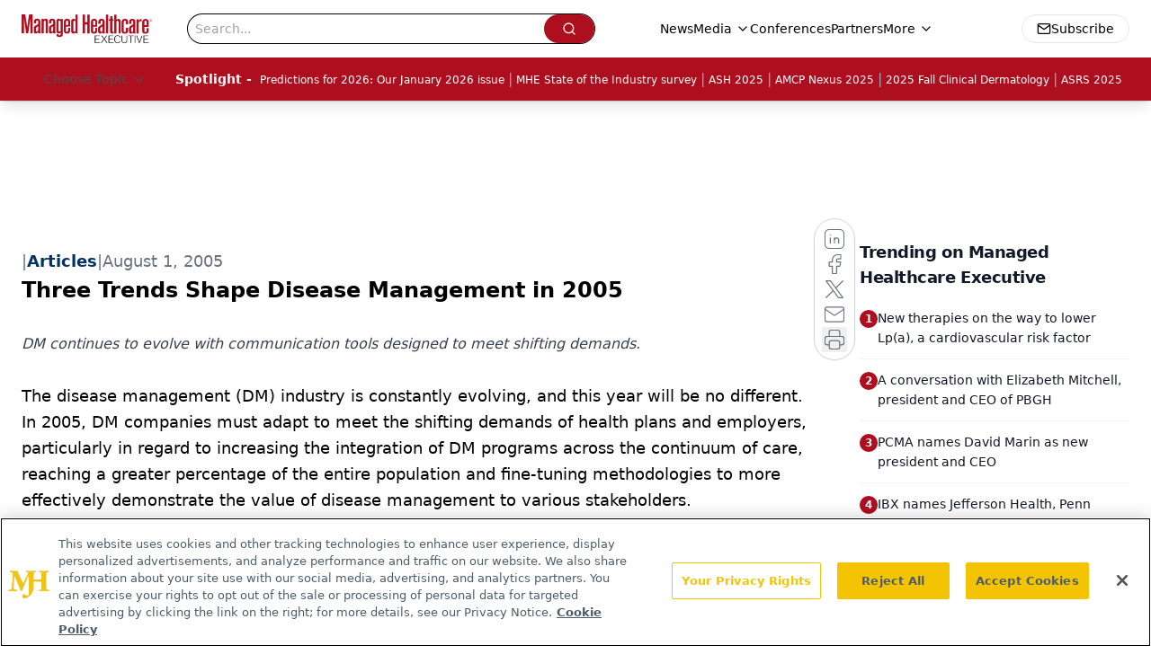

--- FILE ---
content_type: text/html; charset=utf-8
request_url: https://www.google.com/recaptcha/api2/aframe
body_size: 183
content:
<!DOCTYPE HTML><html><head><meta http-equiv="content-type" content="text/html; charset=UTF-8"></head><body><script nonce="3AoDaERVz0kPk-HHwbbvnw">/** Anti-fraud and anti-abuse applications only. See google.com/recaptcha */ try{var clients={'sodar':'https://pagead2.googlesyndication.com/pagead/sodar?'};window.addEventListener("message",function(a){try{if(a.source===window.parent){var b=JSON.parse(a.data);var c=clients[b['id']];if(c){var d=document.createElement('img');d.src=c+b['params']+'&rc='+(localStorage.getItem("rc::a")?sessionStorage.getItem("rc::b"):"");window.document.body.appendChild(d);sessionStorage.setItem("rc::e",parseInt(sessionStorage.getItem("rc::e")||0)+1);localStorage.setItem("rc::h",'1768266367108');}}}catch(b){}});window.parent.postMessage("_grecaptcha_ready", "*");}catch(b){}</script></body></html>

--- FILE ---
content_type: application/javascript
request_url: https://www.lightboxcdn.com/vendor/7a2140ce-78bb-4521-81e3-ce42907b9cd0/lightbox/19e83b81-82af-47bf-ac36-7d94b38396d8/effects.js?cb=638938882818770000
body_size: 30
content:
window.DIGIOH_API.DIGIOH_LIGHTBOX_EFFECTS["19e83b81-82af-47bf-ac36-7d94b38396d8"]={widget_type:"inline",width:435,height:370,iframe:{use_custom:!1,is_self_hosted:!1,self_hosted_url:"",html_last_uploaded:"",width:750,height:600},inline:{display_rules:"always",removal_rules:"keep",custom_js_rules:"all",position_using:"smart_tag",position:{top:0,right:0,bottom:0,left:0},jquery_selector:"body",jquery_method:"append",custom_function:"//PARAMS: (window, document, $, lightbox_id, dom_id, style_string) ==> EX:  window.setTimeout(function() { $('#' + dom_id).detach().appendTo('#DestinationContainerNode').show(); }, 1000);",margin:{top:0,right:0,bottom:0,left:0},float:"none",clear:"none",border:{width:0,color:"#cccccc",style:"solid",radius:0},css:"overflow:visible; z-index: 0;"},thxwidth:400,thxheight:600,ep2width:599,ep2height:471,ep3width:599,ep3height:471,ep4width:599,ep4height:471,responsive:{use:!1},thxresponsive:{use:!1},ep2responsive:{use:!1},ep3responsive:{use:!1},ep4responsive:{use:!1},scaling:{use:!1,max_type:"abs",max_width:545,max_height:638,max_width_pct:75,max_height_pct:75},thxscaling:{use:!1,max_type:"abs",max_width:416,max_height:465,max_width_pct:75,max_height_pct:75},ep2scaling:{use:!1,max_type:"abs",max_width:599,max_height:471,max_width_pct:75,max_height_pct:75},ep3scaling:{use:!1,max_type:"abs",max_width:599,max_height:471,max_width_pct:75,max_height_pct:75},ep4scaling:{use:!1,max_type:"abs",max_width:599,max_height:471,max_width_pct:75,max_height_pct:75},ep1width:650,ep1height:400,ep1responsive:{use:!1},ep1scaling:{use:!1,max_type:"abs",max_width:700,max_height:700,max_width_pct:75,max_height_pct:75},quiz:{enabled:!1}}

--- FILE ---
content_type: application/javascript
request_url: https://www.lightboxcdn.com/vendor/7a2140ce-78bb-4521-81e3-ce42907b9cd0/main.js?cb=BD603E544A04A57F20AD101AF6271A59
body_size: 119971
content:
(async function(){window.DIGIOH_LOADER=window.DIGIOH_LOADER||{},window.DIGIOH_LOADER.loads=window.DIGIOH_LOADER.loads||{};let customjsLoader=DIGIOH_LOADER?.loads?DIGIOH_LOADER.loads.custom:null;function createDigiohLogModule(t){let r={notify:function(){}},o=!1,n=[],i=!1,s=[],a=[],l=[],u=!1,c=!1;function d(e){window&&window.sessionStorage&&(e?window.sessionStorage.setItem("printAllCalled","true"):window.sessionStorage.removeItem("printAllCalled"))}function _(e,t){try{return"string"==typeof t&&t.length>0?t+=" -- ":t="","string"==typeof e&&0!==e.indexOf("DIGIOH:")&&-1===e.indexOf("POST")?"DIGIOH: "+t+e:"object"==typeof e&&null!==e?t+JSON.stringify(e,void 0,2):null!=e?t+e:""}catch(t){return DAPI.tryShowError(t)&&(t.message="DIGIOH_ERROR: user.js -- "+t.message,console.error(t)),e}}function p(e){try{return void 0!==e&&null!=e||(e={}),o}catch(e){console.log("ERROR_LOG",e)}}function f(e,t){try{"string"!=typeof t&&(t=""),o&&"undefined"!=typeof console?console.log(_(e,t)):n.push(_(e,t))}catch(e){p(e)&&(e.message="DIGIOH_ERROR: user.js -- "+e.message,console.error(e))}}function g(e){try{i&&"undefined"!=typeof console?"string"==typeof e&&0!==e.indexOf("ERROR::::")?console.log("ERROR:::: "+e):"object"==typeof e&&null!==e?console.log("ERROR:::: "+JSON.stringify(e,void 0,2)):null!=e&&console.log(e):"string"==typeof e&&0!==e.indexOf("ERROR::::")?(s.push("ERROR:::: "+e),n.push("ERROR:::: "+e)):"object"==typeof e&&null!==e?(s.push("ERROR:::: "+JSON.stringify(e,void 0,2)),n.push("ERROR:::: "+JSON.stringify(e,void 0,2))):null!=e&&(s.push(e),n.push(e))}catch(e){p(e)&&(e.message="DIGIOH_ERROR: user.js -- "+e.message,console.error(e))}}function h(e,t,o){try{void 0!==o&&null!=o||(o=""),g(t&&"logger"!==t?o+"."+t+"() - "+e.message:o+" - "+e.message),c?(O(),r.notify(e,(function(e){e.context=o+" - "+t}))):a.push({ex:e,fcn:o+" - "+t,processed:!1})}catch(e){p(e)&&(e.message="DIGIOH_ERROR: "+o+" -- "+e.message,console.error(e))}}function I(e){if("string"==typeof e&&""!==e||(e="CUSTOM_JS_"),"undefined"!=typeof console)if(o=!0,"string"==typeof e&&""!==e&&"all"!==e){for(var t=0,r=0;r<n.length;r++)"string"==typeof n[r]&&n[r].indexOf(e)>=0&&(console.log(n[r]),t++);0===e.indexOf("CUSTOM_JS")&&console.log(t+' Total Messages Printed.  New messages will now stream automatically to the console.  Use the "printAll()" function to see more runtime details.')}else{for(r=0;r<n.length;r++)console.log(n[r]);console.log(n.length+" Total Messages Printed.  New messages will now stream automatically to the console...")}}function O(){if(a.length>0)for(var t=0;t<a.length;t++)a[t].processed||(r.notify(e,(function(e){e.context=a[t].fcn})),a[t].processed=!0)}function m(){d(!0),I("all")}return{tryShowError:p,log:f,logError:h,logErrorExternal:g,logErrorFromBox:function(e,t){h(e,t,"BOX")},logErrorFromAnalytics:function(e,t){h(e,t,"ANALYTICS")},logErrorFromCustomJsParent:function(e,t){h(e,t,"PARENT_JS")},printErrors:function(){if("undefined"!=typeof console){i=!0;for(var e=0;e<s.length;e++)console.log(s[e]);console.log(s.length+" Total Errors Printed")}},print:I,printAll:m,init:function(e,t){try{e&&m(),u=!!t}catch(e){p(e)&&(e.message="DIGIOH_ERROR: user.js -- "+e.message,console.error(e)),h(e,"trySessionPrint")}},logErrorText:function(e,t){c?(function(){if(l.length>0)for(var e=0;e<l.length;e++)l[e].processed||(r.notify({name:"DIGIOH ERROR: "+l[e].fcn+" - ",message:l[e].msg}),l[e].processed=!0)}(),r.notify({name:"DIGIOH ERROR: "+e+" - ",message:t})):l.push({msg:t,fcn:e,processed:!1}),e&&"logger"!=e&&f("ERROR:::: "+e+"() - "+t)},isStickyShowLogs:function(){return window&&window.sessionStorage&&window.sessionStorage.getItem("printAllCalled")},setStickyShowLogs:d,initBugsnag:function(e){if(!c&&"undefined"==typeof Bugsnag){var t=document.createElement("script");t.onload=function(){Bugsnag.start({apiKey:"deca01b8bd440682edea216865c466d6",autoDetectErrors:!1,autoTrackSessions:!1,maxEvents:3,appVersion:DIGIOH_API?.CONFIG?.BUILD_VERSION_NUMBER??"unset",metadata:{storage_type:DIGIOH_STORAGE_TYPE,cache_version:DIGIOH_CACHE_VERSION,embed_type:DIGIOH_EMBED_TYPE,vendor_guid:DIGIOH_VENDOR_GUID,user_id:DIGIOH_VENDOR_SHORT_ID}}),Bugsnag.notifyOrig=Bugsnag.notify,r=Bugsnag,c=!0,O()},t.src="//"+e+"/static/bugsnag-7.min.js",document.head.appendChild(t)}},setBugsnagStatus:function(e){r.notify=!0===e?r.notifyOrig:function(){}}}}function createUtilModule(e){const t=e.document;function r(e,t){return null!=e&&("string"==typeof e?e.indexOf(t)>=0:!!Array.isArray(e)&&e.includes(t))}function o(){return"xxxxxxxx-xxxx-4xxx-yxxx-xxxxxxxxxxxx".replace(/[xy]/g,(function(e){var t=16*Math.random()|0;return("x"==e?t:3&t|8).toString(16)}))}function n(e){if("boolean"==typeof e)return e;if("string"==typeof e){const t=/^\s*(true|false)\s*$/i,r=e.match(t);if(r)return"true"==r[1].toLowerCase()}}function i(e,t){return-1!==e.indexOf(t,e.length-t.length)}function s(e,t,r){const o=r||JQUERY_DIGIOH;try{var n="#"+e;if("body"==e&&(n="body"),void 0===t.k||null===t.k||""===t.k)return;"class"===t.k?o(n).addClass(t.v):o(n).attr(t.k,t.v)}catch(e){}}function a(e){return e&&"string"==typeof e?e.replace(/[^a-zA-Z0-9\-_&=]/g,""):""}return{decodeHtml:function(e){var r=t.createElement("div");return r.innerHTML=e,r.textContent||r.innerText||""},stringOrArrayContains:r,trySetAttribute:s,removeFromStringOrArray:function(e,t){return null==e||("string"==typeof e&&e.indexOf(t)>=0?e=e.split(t).join(""):Array.isArray(e)&&(e=e.filter((function(e){return t!==e})))),e},generateGuidWithTimestamp:function(){var e=(new Date).getTime();return o()+"-"+e},generateGuid:o,mergeObjectData:function(e,t){var r={};for(var o in e)r[o]=e[o];for(var o in t)r[o]=t[o];return r},cloneObj:function e(t){var r;if(null==t||"object"!=typeof t)return t;if(t instanceof Date)return(r=new Date).setTime(t.getTime()),r;if(t instanceof Array){r=[];for(var o=0,n=t.length;o<n;o++)r[o]=e(t[o]);return r}if(t instanceof Object){for(var i in r={},t)t.hasOwnProperty(i)&&"__proto__"!==i&&(r[i]=e(t[i]));return r}throw new Error("Unable to copy obj! Its type isn't supported.")},getRandomInt:function(e,t){if(e>t)throw new RangeError("Min should be less than max");const r=t-e+1,o=Math.pow(2,32)-1;let n=0,i=o%r;do{const e=new Uint32Array(1);window.crypto.getRandomValues(e),n=e[0]}while(n>=o-i);return e+n%r},isStringAnInteger:function(e){return!(!e||0==e.length||isNaN(e))},stringEndsWith:i,stringStartsWith:function(e,t){return 0===e.indexOf(t)},compareUrlEqualityWithAndWithoutTrailingSlash:function(e,t){try{return e.toLowerCase()==t.toLowerCase()||(e.length>1&&i(e,"/")&&(e=e.substr(0,e.length-1)),t.length>1&&i(t,"/")&&(t=t.substr(0,t.length-1)),e.toLowerCase()==t.toLowerCase())}catch(e){return!1}},compareUrlEndingWithAndWithoutTrailingSlash:function(e,t){try{return!!i(e.toLowerCase(),t.toLowerCase())||(e.length>1&&i(e,"/")&&(e=e.substr(0,e.length-1)),i(e.toLowerCase(),t.toLowerCase()))}catch(e){return!1}},getIntFromStringOrIntOrDecimal:function e(t){try{if(null==t||0===t||""===t)return 0;if("string"==typeof t){if(0===(t=t.trim()).indexOf("."))return 0;if(t.indexOf(".")>0)return e(t.split(".")[0].trim());var r=parseInt(t.trim());return isNaN(r)?0:Math.round(r)}if("number"==typeof t)return Math.round(t)}catch(e){}return t},getUrlParam:function(e,t){try{if(!e)return null;var o=parent.location.href;if("string"==typeof t&&0===t.indexOf("http")&&(o=t),!o||!r(o,"?"))return null;var n=o.split("?")[1],i="";if(n&&n.indexOf("#")>-1){var s=n.split("#");n=s[0];var l=s[1];l&&(i=a(l))}if(!n||!r(n,e+"=")){if(i&&r(i,e+"=")){var u="",c=!1;if(r(i,"&")){for(var d=i.split("&"),_=0;_<d.length;_++)if(0===d[_].indexOf(e+"=")){u=d[_].split(e+"=")[1],c=!0;break}}else 0===i.indexOf(e+"=")&&(u=i.split(e+"=")[1],c=!0);if(c)return r(u,"%")?decodeURIComponent(u):u}return null}var p="",f=!1;if(r(n,"&")){for(s=n.split("&"),_=0;_<s.length;_++)if(0===s[_].indexOf(e+"=")){p=s[_].split(e+"=")[1],f=!0;break}}else 0===n.indexOf(e+"=")&&(p=n.split(e+"=")[1],f=!0);return f?r(p,"%")?decodeURIComponent(p):p:null}catch(e){return null}},extractTextFromHTML:function(e,r){try{var o=t.createElement("span");if(o.innerHTML=e,r)for(var n=o.querySelectorAll("*"),i=0;i<n.length;i++)n[i].textContent?n[i].textContent+=" ":n[i].innerText+=" ";return[o.textContent||o.innerText].toString().replace(/ +/g," ")}catch(e){}return e},isNumeric:function(e){return"string"==typeof e&&!isNaN(e)&&!isNaN(parseFloat(e))},isNullOrWhitespace:function(e){return void 0===e||null==e||e.replace(/\s/g,"").length<1},getCleanQueryStringValue:function(e){return"string"==typeof e?e.split("=").join("[*#*!]").split("&").join("[*#*$]").split("|").join("[*#*%]")+"&":"object"==typeof e&&null!==e&&"function"==typeof e.join?e.join(",").split("=").join("[*#*!]").split("&").join("[*#*$]").split("|").join("[*#*%]")+"&":"object"==typeof e&&null!==e?JSON.stringify(e).split("=").join("[*#*!]").split("&").join("[*#*$]").split("|").join("[*#*%]")+"&":"boolean"==typeof e||"number"==typeof e?e.toString()+"&":"&"},copyToClipboard:function(e,t){const r=t||r,o=r.createElement("textarea");o.value=e,o.style.position="absolute",o.style.left="-9999px",r.body.appendChild(o),o.select(),r.execCommand("copy"),r.body.removeChild(o)},trySetAttribute:s,isBooleanTrue:function(e){return!0===n(e)},asBoolean:n,isBoolean:function(e){return void 0!==n(e)},isObj:function(e){return"object"==typeof e&&null!==e},isNullish:function(e){return null==e},isNumber:function(e){return"number"==typeof e},isCss:function(e){return"string"==typeof e&&e.indexOf(":")>0},arrRm:function(e,t){const r=e.indexOf(t);return r>-1&&e.splice(r,1),r>-1},stringifyVal:function(e,t=0){if("object"==typeof e)try{e=JSON.stringify(e)}catch(t){e="{...object...}"}const r=String(e);return t>0&&r.length>t?r.slice(0,t)+"...":r},escapeHtml:function(e){if("string"!=typeof e)return"";var t={"&":"&amp;","<":"&lt;",">":"&gt;",'"':"&quot;","'":"&#x27;","/":"&#x2F;","`":"&#x60;","=":"&#x3D;"};return e.replace(/[&<>"'`=\/]/g,(function(e){return t[e]}))},sanitizeQaParam:a}}function createDigiohUtilModule(e){function t(e){var t="";if(0===e.indexOf("ep"))for(var r=2;r<e.length&&"1234567890".indexOf(e.substr(r,1))>=0;r++)t+=e.substr(r,1);return t}return{getExtraPageNumberFromEPString:t,getFriendlyPagePrefix:function(e){var r="main";return"string"!=typeof e||e.length<3||e.length>7?r="main":"thx_"===e||"thx"===e?r="thx":"ep1_"===e||"ep1"===e?r="ep1":"ep2_"===e||"ep2"===e?r="ep2":"ep3_"===e||"ep3"===e?r="ep3":"ep4_"===e||"ep4"===e?r="ep4":0===e.indexOf("ep")&&(r="ep"+t(e)),r},getUnfriendlyPagePrefix:function(e){var r="";return"string"!=typeof e||e.length<3||e.length>7?r="":"thx_"===e||"thx"===e?r="thx_":"ep1_"===e||"ep1"===e?r="ep1_":"ep2_"===e||"ep2"===e?r="ep2_":"ep3_"===e||"ep3"===e?r="ep3_":"ep4_"===e||"ep4"===e?r="ep4_":0===e.indexOf("ep")&&(r="ep"+t(e)+"_"),r},getPlainPref:function(e){return e.replace("main_page","").replace("main","").replace("extra_page_","ep").replace("thank_you_page","thx").replace("_","")}}}var c,b;customjsLoader&&await customjsLoader.promise,window.DIGIOH_LIGHTBOX_ANALYTICS={},"undefined"!=typeof module&&void 0!==module.exports&&(module.exports={createDigiohLogModule:createDigiohLogModule}),window.DIGIOH_LOG=createDigiohLogModule({}),DIGIOH_CONFIG.DIGIOH_USE_BUGSNAG&&DIGIOH_LOG.initBugsnag(DIGIOH_CONFIG.CDN_DOMAIN),window.DLOG=DIGIOH_LOG,DIGIOH_API.DLOG=DIGIOH_LOG,DIGIOH_API.log=DIGIOH_LOG.log,DIGIOH_API.logError=DIGIOH_LOG.logErrorExternal,"undefined"!=typeof module&&void 0!==module.exports&&(module.exports={createUtilModule:createUtilModule}),window.DIGIOH_GUTIL=createUtilModule({document:window.document}),DIGIOH_API.UTIL=DIGIOH_GUTIL,"undefined"!=typeof module&&void 0!==module.exports&&(module.exports={createDigiohUtilModule:createDigiohUtilModule}),window.DIGIOH_DUTIL=createDigiohUtilModule({}),DIGIOH_API.DUTIL=DIGIOH_DUTIL,c=this,b=function(Keen){function Keen(e){this.configure(e||{})}Keen.version="3.1.0",Keen.utils={},Keen.canXHR=!1,"object"!=typeof XMLHttpRequest&&"function"!=typeof XMLHttpRequest||"withCredentials"in new XMLHttpRequest&&(Keen.canXHR=!0),Keen.urlMaxLength=16e3,(-1!==navigator.userAgent.indexOf("MSIE")||navigator.appVersion.indexOf("Trident/")>0)&&(Keen.urlMaxLength=2e3),Keen.enabled=!0,Keen.loaded=!0,Keen.ready=function(e){Keen.loaded?e():Keen.on("ready",e)},Keen.debug=!1,Keen.log=function(e){Keen.debug&&"object"==typeof console&&console.log("[Keen IO]",e)};var Events=Keen.Events={on:function(e,t){return this.listeners||(this.listeners={}),(this.listeners[e]||(this.listeners[e]=[])).push({callback:t}),this},once:function(e,t,r){var o=this,n=_once((function(){o.off(e,n),t.apply(this,arguments)}));return n._callback=t,o.on(e,n,r)},off:function(e,t,r){if(!this.listeners)return this;if(!e&&!t&&!r)return this.listeners=void 0,this;var o=[];e?o.push(e):_each(this.listeners,(function(e,t){o.push(t)}));for(var n=0,i=o.length;n<i;n++){e=o[n];var s=this.listeners[e];if(s)if(t||r){for(var a=[],l=0,u=s.length;l<u;l++){var c=s[l];(t&&t!==c.callback&&t!==c.callback._callback||r&&r!==c.context)&&a.push(c)}a.length?this.listeners[e]=a:delete this.listeners[e]}else delete this.listeners[e]}return this},trigger:function(e){if(!this.listeners)return this;for(var t=Array.prototype.slice.call(arguments,1),r=this.listeners[e]||[],o=0;o<r.length;o++)r[o].callback.apply(this,t);return this}},root;function _once(e){var t,r=!1;return function(){return r||(r=!0,t=e.apply(this,arguments),e=null),t}}function _loadAsync(){var e,t,r=window.Keen,o=window._Keen||{};if(r&&o){for(var n in e=o.clients||{},t=o.ready||[],e)if(e.hasOwnProperty(n)){var i=e[n];for(var s in Keen.prototype)Keen.prototype.hasOwnProperty(s)&&(r.prototype[s]=Keen.prototype[s]);if(r.Query=Keen.Query?Keen.Query:function(){},r.Visualization=Keen.Visualization?Keen.Visualization:function(){},i._config){i.configure.call(i,i._config),i._config=void 0;try{delete i._config}catch(e){}}if(i._setGlobalProperties){for(var a=i._setGlobalProperties,l=0;l<a.length;l++)i.setGlobalProperties.apply(i,a[l]);i._setGlobalProperties=void 0;try{delete i._setGlobalProperties}catch(e){}}if(i._addEvent){var u=i._addEvent||[];for(l=0;l<u.length;l++)i.addEvent.apply(i,u[l]);i._addEvent=void 0;try{delete i._addEvent}catch(e){}}var c=i._on||[];if(i._on){for(l=0;l<c.length;l++)i.on.apply(i,c[l]);i.trigger("ready"),i._on=void 0;try{delete i._on}catch(e){}}}for(l=0;l<t.length;l++)c=t[l],Keen.once("ready",(function(){c()}))}}function _clone(e){return JSON.parse(JSON.stringify(e))}function _each(e,t,r){var o;if(!e)return 0;if(r=r||e,e instanceof Array){for(o=0;o<e.length;o++)if(!1===t.call(r,e[o],o,e))return 0}else for(o in e)if(e.hasOwnProperty(o)&&!1===t.call(r,e[o],o,e))return 0;return 1}function _extend(e){for(var t=1;t<arguments.length;t++)for(var r in arguments[t])e[r]=arguments[t][r];return e}function _parseParams(e){for(var t,r={},o=/\+/g,n=/([^&=]+)=?([^&]*)/g,i=function(e){return decodeURIComponent(e.replace(o," "))},s=e.split("?")[1];t=n.exec(s);)r[i(t[1])]=i(t[2]);return r}function _sendBeacon(e,t,r,o){var n=r,i=o,s=document.createElement("img");r=null,o=null,s.onload=function(){if("naturalHeight"in this){if(this.naturalHeight+this.naturalWidth===0)return void this.onerror()}else if(this.width+this.height===0)return void this.onerror();n&&(n({created:!0}),n=i=null)},s.onerror=function(){i&&(i(),n=i=null)},s.src=e+"&c=clv1"}function _sendJsonp(e,t,r,o){var n=(new Date).getTime(),i=r,s=o,a=document.createElement("script"),l=document.getElementsByTagName("head")[0],u="keenJSONPCallback",c=!1;for(r=null,o=null,u+=n;u in window;)u+="a";function d(){window[u]=void 0;try{delete window[u]}catch(e){}i=s=null,l.removeChild(a)}window[u]=function(e){!0!==c&&(c=!0,i&&e&&i(e),d())},a.src=e+"&jsonp="+u,l.appendChild(a),a.onreadystatechange=function(){!1===c&&"loaded"===this.readyState&&(c=!0,s&&s())},a.onerror=function(){!1===c&&(c=!0,s&&s(),d())}}function _sendXhr(e,t,r,o,n,i){var s,a,l=["MSXML2.XMLHTTP.3.0","MSXML2.XMLHTTP","Microsoft.XMLHTTP"],u=n,c=i;if(n=null,i=null,window.XMLHttpRequest)a=new XMLHttpRequest;else for(var d=0;d<l.length;d++)try{a=new ActiveXObject(l[d]);break}catch(e){}a.onreadystatechange=function(){var e;if(4==a.readyState)if(a.status>=200&&a.status<300){try{e=JSON.parse(a.responseText)}catch(e){Keen.log("Could not parse HTTP response: "+a.responseText),c&&(c(a,e),u=c=null)}u&&e&&(u(e),u=c=null)}else Keen.log("HTTP request failed."),c&&(c(a,null),u=c=null)},a.open(e,t,!0),_each(r,(function(e,t){a.setRequestHeader(t,e)})),o&&(s=JSON.stringify(o)),e&&"GET"===e.toUpperCase()?a.send():e&&"POST"===e.toUpperCase()&&a.send(s)}function _uploadEvent(e,t,r,o){var n,i,s,a;Keen.enabled?this.projectId()?this.writeKey()?(n=this.url("/projects/"+this.projectId()+"/events/"+e),i="",s=this.config.requestType,a={},this.config.globalProperties&&(a=this.config.globalProperties(e)),_each(t,(function(e,t){a[t]=e})),"xhr"!==s&&(i+="?api_key="+encodeURIComponent(this.writeKey()),i+="&data="+encodeURIComponent(Keen.Base64.encode(JSON.stringify(a))),i+="&modified="+encodeURIComponent((new Date).getTime()),String(n+i).length<Keen.urlMaxLength)?"jsonp"===s?_sendJsonp(n+i,null,r,o):_sendBeacon(n+i,null,r,o):Keen.canXHR?_sendXhr("POST",n,{Authorization:this.writeKey(),"Content-Type":"application/json"},a,r,o):Keen.log("Event not sent: URL length exceeds current browser limit, and XHR (POST) is not supported.")):Keen.log("Event not recorded: Missing writeKey property"):Keen.log("Event not recorded: Missing projectId property"):Keen.log("Event not recorded: Keen.enabled = false")}return _extend(Keen.prototype,Events),_extend(Keen,Events),Keen.prototype.addEvent=function(e,t,r,o){var n;if(!e||"string"!=typeof e)return n="Event not recorded: Collection name must be a string",Keen.log(n),void(o&&o.call(this,n));_uploadEvent.apply(this,arguments)},Keen.prototype.configure=function(e){var t=e||{};Keen.canXHR||"xhr"!==t.requestType||(t.requestType="jsonp"),t.host&&t.host.replace(/.*?:\/\//g,""),t.protocol&&"auto"===t.protocol&&(t.protocol=location.protocol.replace(/:/g,"")),this.config={projectId:t.projectId,writeKey:t.writeKey,readKey:t.readKey,masterKey:t.masterKey,requestType:t.requestType||"jsonp",host:t.host||"api.keen.io/3.0",protocol:t.protocol||"https",globalProperties:null},this.trigger("ready"),Keen.trigger("client",this,t)},Keen.prototype.masterKey=function(e){return arguments.length?(this.config.masterKey=e?String(e):null,this):this.config.masterKey},Keen.prototype.projectId=function(e){return arguments.length?(this.config.projectId=e?String(e):null,this):this.config.projectId},Keen.prototype.readKey=function(e){return arguments.length?(this.config.readKey=e?String(e):null,this):this.config.readKey},Keen.prototype.setGlobalProperties=function(e){e&&"function"==typeof e?this.config.globalProperties=e:Keen.log("Invalid value for global properties: "+e)},Keen.prototype.trackExternalLink=function(e,t,r,o,n){var i,s=e,a=s.currentTarget?s.currentTarget:s.srcElement||s.target,l=o||500,u=!1,c="";if(void 0!==a.getAttribute?c=a.getAttribute("target"):a.target&&(c=a.target),"_blank"!=c&&"blank"!=c||s.metaKey||(window.open("about:blank").document.location=a.href),"A"===a.nodeName?i=function(){u||s.metaKey||"_blank"===c||"blank"===c||(u=!0,window.location=a.href)}:"FORM"===a.nodeName?i=function(){u||(u=!0,a.submit())}:Keen.log("#trackExternalLink method not attached to an <a> or <form> DOM element"),n&&(i=function(){u||(u=!0,n())}),_uploadEvent.call(this,t,r,i,i),setTimeout(i,l),!s.metaKey)return!1},Keen.prototype.url=function(e){return this.config.protocol+"://"+this.config.host+e},Keen.prototype.writeKey=function(e){return arguments.length?(this.config.writeKey=e?String(e):null,this):this.config.writeKey},_extend(Keen.utils,{each:_each}),_extend(Keen.utils,{extend:_extend}),_extend(Keen.utils,{parseParams:_parseParams}),Keen.Base64={map:"ABCDEFGHIJKLMNOPQRSTUVWXYZabcdefghijklmnopqrstuvwxyz0123456789+/=",encode:function(e){var t,r,o,n,i,s,a,l="",u=0,c=this.map;for(e=this.utf8.encode(e);u<e.length;)t=e.charCodeAt(u++),r=e.charCodeAt(u++),o=e.charCodeAt(u++),n=t>>2,i=(3&t)<<4|r>>4,s=isNaN(r)?64:(15&r)<<2|o>>6,a=isNaN(r)||isNaN(o)?64:63&o,l=l+c.charAt(n)+c.charAt(i)+c.charAt(s)+c.charAt(a);return l},decode:function(e){var t,r,o,n,i,s,a="",l=0,u=this.map,c=String.fromCharCode;for(e=e.replace(/[^A-Za-z0-9\+\/\=]/g,"");l<e.length;)t=u.indexOf(e.charAt(l++)),i=(15&(r=u.indexOf(e.charAt(l++))))<<4|(o=u.indexOf(e.charAt(l++)))>>2,s=(3&o)<<6|(n=u.indexOf(e.charAt(l++))),a=a+(c(t<<2|r>>4)+(64!=o?c(i):""))+(64!=n?c(s):"");return this.utf8.decode(a)},utf8:{encode:function(e){for(var t,r="",o=0,n=String.fromCharCode;o<e.length;)r+=(t=e.charCodeAt(o++))<128?n(t):t>127&&t<2048?n(t>>6|192)+n(63&t|128):n(t>>12|224)+n(t>>6&63|128)+n(63&t|128);return r},decode:function(e){for(var t,r="",o=0,n=String.fromCharCode;o<e.length;)r+=(t=e.charCodeAt(o))<128?[n(t),o++][0]:t>191&&t<224?[n((31&t)<<6|63&e.charCodeAt(o+1)),o+=2][0]:[n((15&t)<<12|(63&e.charCodeAt(o+1))<<6|63&(c3=e.charCodeAt(o+2))),o+=3][0];return r}}},"object"!=typeof JSON&&(JSON={}),function(){function f(e){return e<10?"0"+e:e}"function"!=typeof Date.prototype.toJSON&&(Date.prototype.toJSON=function(e){return isFinite(this.valueOf())?this.getUTCFullYear()+"-"+f(this.getUTCMonth()+1)+"-"+f(this.getUTCDate())+"T"+f(this.getUTCHours())+":"+f(this.getUTCMinutes())+":"+f(this.getUTCSeconds())+"Z":null},String.prototype.toJSON=Number.prototype.toJSON=Boolean.prototype.toJSON=function(e){return this.valueOf()});var cx=/[\u0000\u00ad\u0600-\u0604\u070f\u17b4\u17b5\u200c-\u200f\u2028-\u202f\u2060-\u206f\ufeff\ufff0-\uffff]/g,escapable=/[\\\"\x00-\x1f\x7f-\x9f\u00ad\u0600-\u0604\u070f\u17b4\u17b5\u200c-\u200f\u2028-\u202f\u2060-\u206f\ufeff\ufff0-\uffff]/g,gap,indent,meta={"\b":"\\b","\t":"\\t","\n":"\\n","\f":"\\f","\r":"\\r",'"':'\\"',"\\":"\\\\"},rep;function quote(e){return escapable.lastIndex=0,escapable.test(e)?'"'+e.replace(escapable,(function(e){var t=meta[e];return"string"==typeof t?t:"\\u"+("0000"+e.charCodeAt(0).toString(16)).slice(-4)}))+'"':'"'+e+'"'}function str(e,t){var r,o,n,i,s,a=gap,l=t[e];switch(l&&"object"==typeof l&&"function"==typeof l.toJSON&&(l=l.toJSON(e)),"function"==typeof rep&&(l=rep.call(t,e,l)),typeof l){case"string":return quote(l);case"number":return isFinite(l)?String(l):"null";case"boolean":case"null":return String(l);case"object":if(!l)return"null";if(gap+=indent,s=[],"[object Array]"===Object.prototype.toString.apply(l)){for(i=l.length,r=0;r<i;r+=1)s[r]=str(r,l)||"null";return n=0===s.length?"[]":gap?"[\n"+gap+s.join(",\n"+gap)+"\n"+a+"]":"["+s.join(",")+"]",gap=a,n}if(rep&&"object"==typeof rep)for(i=rep.length,r=0;r<i;r+=1)"string"==typeof rep[r]&&(n=str(o=rep[r],l))&&s.push(quote(o)+(gap?": ":":")+n);else for(o in l)Object.prototype.hasOwnProperty.call(l,o)&&(n=str(o,l))&&s.push(quote(o)+(gap?": ":":")+n);return n=0===s.length?"{}":gap?"{\n"+gap+s.join(",\n"+gap)+"\n"+a+"}":"{"+s.join(",")+"}",gap=a,n}}"function"!=typeof JSON.stringify&&(JSON.stringify=function(e,t,r){var o;if(gap="",indent="","number"==typeof r)for(o=0;o<r;o+=1)indent+=" ";else"string"==typeof r&&(indent=r);if(rep=t,t&&"function"!=typeof t&&("object"!=typeof t||"number"!=typeof t.length))throw new Error("JSON.stringify");return str("",{"":e})}),"function"!=typeof JSON.parse&&(JSON.parse=function(text,reviver){var j;function walk(e,t){var r,o,n=e[t];if(n&&"object"==typeof n)for(r in n)Object.prototype.hasOwnProperty.call(n,r)&&(void 0!==(o=walk(n,r))?n[r]=o:delete n[r]);return reviver.call(e,t,n)}if(text=String(text),cx.lastIndex=0,cx.test(text)&&(text=text.replace(cx,(function(e){return"\\u"+("0000"+e.charCodeAt(0).toString(16)).slice(-4)}))),/^[\],:{}\s]*$/.test(text.replace(/\\(?:["\\\/bfnrt]|u[0-9a-fA-F]{4})/g,"@").replace(/"[^"\\\n\r]*"|true|false|null|-?\d+(?:\.\d*)?(?:[eE][+\-]?\d+)?/g,"]").replace(/(?:^|:|,)(?:\s*\[)+/g,"")))return j=eval("("+text+")"),"function"==typeof reviver?walk({"":j},""):j;throw new SyntaxError("JSON.parse")})}(),root=Keen,root.utils.domready=function(e){var t,r=[],o=!1,n=document,i=n.documentElement,s=i.doScroll,a="DOMContentLoaded",l="addEventListener",u="onreadystatechange",c="readyState",d=(s?/^loaded|^c/:/^loaded|c/).test(n[c]);function _(e){for(d=1;e=r.shift();)e()}return n[l]&&n[l](a,t=function(){n.removeEventListener(a,t,o),_()},o),s&&n.attachEvent(u,t=function(){/^c/.test(n[c])&&(n.detachEvent(u,t),_())}),e=s?function(t){self!=top?d?t():r.push(t):function(){try{i.doScroll("left")}catch(r){return setTimeout((function(){e(t)}),50)}t()}()}:function(e){d?e():r.push(e)}}(),Keen.loaded&&setTimeout((function(){Keen.utils.domready((function(){Keen.trigger("ready")}))}),0),_loadAsync(),Keen},"function"==typeof define&&define.amd&&define("keen",[],(function(e){return b()})),"object"==typeof module&&"object"==typeof module.exports?module.exports=b():c.Keen=b();var LZString=function(){var e=String.fromCharCode,t="ABCDEFGHIJKLMNOPQRSTUVWXYZabcdefghijklmnopqrstuvwxyz0123456789+/=",r={};var o={compressToBase64:function(e){if(null==e)return"";var r=o._compress(e,6,(function(e){return t.charAt(e)})),n=r.length%4;return 1==n&&(r+="==="),2==n&&(r+="=="),3==n&&(r+="="),r=r.split("+").join("-").split("/").join(".").split("=").join("_")},decompressFromBase64:function(e){return null==e?"":""==e?null:(e=e.split("-").join("+").split(".").join("/").split("_").join("="),o._decompress(e.length,32,(function(o){return function(e,t){if(!r[e]){r[e]={};for(var o=0;o<e.length;o++)r[e][e.charAt(o)]=o}return r[e][t]}(t,e.charAt(o))})))},compressToUTF16:function(t){return null==t?"":o._compress(t,15,(function(t){return e(t+32)}))+" "},decompressFromUTF16:function(e){return null==e?"":""==e?null:o._decompress(e.length,16384,(function(t){return e.charCodeAt(t)-32}))},compressToUint8Array:function(e){for(var t=o.compress(e),r=new Uint8Array(2*t.length),n=0,i=t.length;n<i;n++){var s=t.charCodeAt(n);r[2*n]=s>>>8,r[2*n+1]=s%256}return r},decompressFromUint8Array:function(t){if(null==t)return o.decompress(t);for(var r=new Array(t.length/2),n=0,i=r.length;n<i;n++)r[n]=256*t[2*n]+t[2*n+1];var s=[];return r.forEach((function(t){s.push(e(t))})),o.decompress(s.join(""))},compressToEncodedURIComponent:function(e){return o.compressToBase64(e)},decompressFromEncodedURIComponent:function(e){return o.decompressFromBase64(e)},compress:function(t){return o._compress(t,16,(function(t){return e(t)}))},_compress:function(e,t,r){if(null==e)return"";var o,n,i,s={},a={},l="",u="",c="",d=2,_=3,p=2,f=[],g=0,h=0;for(i=0;i<e.length;i+=1)if(l=e.charAt(i),Object.prototype.hasOwnProperty.call(s,l)||(s[l]=_++,a[l]=!0),u=c+l,Object.prototype.hasOwnProperty.call(s,u))c=u;else{if(Object.prototype.hasOwnProperty.call(a,c)){if(c.charCodeAt(0)<256){for(o=0;o<p;o++)g<<=1,h==t-1?(h=0,f.push(r(g)),g=0):h++;for(n=c.charCodeAt(0),o=0;o<8;o++)g=g<<1|1&n,h==t-1?(h=0,f.push(r(g)),g=0):h++,n>>=1}else{for(n=1,o=0;o<p;o++)g=g<<1|n,h==t-1?(h=0,f.push(r(g)),g=0):h++,n=0;for(n=c.charCodeAt(0),o=0;o<16;o++)g=g<<1|1&n,h==t-1?(h=0,f.push(r(g)),g=0):h++,n>>=1}0==--d&&(d=Math.pow(2,p),p++),delete a[c]}else for(n=s[c],o=0;o<p;o++)g=g<<1|1&n,h==t-1?(h=0,f.push(r(g)),g=0):h++,n>>=1;0==--d&&(d=Math.pow(2,p),p++),s[u]=_++,c=String(l)}if(""!==c){if(Object.prototype.hasOwnProperty.call(a,c)){if(c.charCodeAt(0)<256){for(o=0;o<p;o++)g<<=1,h==t-1?(h=0,f.push(r(g)),g=0):h++;for(n=c.charCodeAt(0),o=0;o<8;o++)g=g<<1|1&n,h==t-1?(h=0,f.push(r(g)),g=0):h++,n>>=1}else{for(n=1,o=0;o<p;o++)g=g<<1|n,h==t-1?(h=0,f.push(r(g)),g=0):h++,n=0;for(n=c.charCodeAt(0),o=0;o<16;o++)g=g<<1|1&n,h==t-1?(h=0,f.push(r(g)),g=0):h++,n>>=1}0==--d&&(d=Math.pow(2,p),p++),delete a[c]}else for(n=s[c],o=0;o<p;o++)g=g<<1|1&n,h==t-1?(h=0,f.push(r(g)),g=0):h++,n>>=1;0==--d&&(d=Math.pow(2,p),p++)}for(n=2,o=0;o<p;o++)g=g<<1|1&n,h==t-1?(h=0,f.push(r(g)),g=0):h++,n>>=1;for(;;){if(g<<=1,h==t-1){f.push(r(g));break}h++}return f.join("")},decompress:function(e){return null==e?"":""==e?null:o._decompress(e.length,32768,(function(t){return e.charCodeAt(t)}))},_decompress:function(t,r,o){var n,i,s,a,l,u,c,d=[],_=4,p=4,f=3,g="",h=[],I={val:o(0),position:r,index:1};for(n=0;n<3;n+=1)d[n]=n;for(s=0,l=Math.pow(2,2),u=1;u!=l;)a=I.val&I.position,I.position>>=1,0==I.position&&(I.position=r,I.val=o(I.index++)),s|=(a>0?1:0)*u,u<<=1;switch(s){case 0:for(s=0,l=Math.pow(2,8),u=1;u!=l;)a=I.val&I.position,I.position>>=1,0==I.position&&(I.position=r,I.val=o(I.index++)),s|=(a>0?1:0)*u,u<<=1;c=e(s);break;case 1:for(s=0,l=Math.pow(2,16),u=1;u!=l;)a=I.val&I.position,I.position>>=1,0==I.position&&(I.position=r,I.val=o(I.index++)),s|=(a>0?1:0)*u,u<<=1;c=e(s);break;case 2:return""}for(d[3]=c,i=c,h.push(c);;){if(I.index>t)return"";for(s=0,l=Math.pow(2,f),u=1;u!=l;)a=I.val&I.position,I.position>>=1,0==I.position&&(I.position=r,I.val=o(I.index++)),s|=(a>0?1:0)*u,u<<=1;switch(c=s){case 0:for(s=0,l=Math.pow(2,8),u=1;u!=l;)a=I.val&I.position,I.position>>=1,0==I.position&&(I.position=r,I.val=o(I.index++)),s|=(a>0?1:0)*u,u<<=1;d[p++]=e(s),c=p-1,_--;break;case 1:for(s=0,l=Math.pow(2,16),u=1;u!=l;)a=I.val&I.position,I.position>>=1,0==I.position&&(I.position=r,I.val=o(I.index++)),s|=(a>0?1:0)*u,u<<=1;d[p++]=e(s),c=p-1,_--;break;case 2:return h.join("")}if(0==_&&(_=Math.pow(2,f),f++),d[c])g=d[c];else{if(c!==p)return null;g=i+i.charAt(0)}h.push(g),d[p++]=i+g.charAt(0),i=g,0==--_&&(_=Math.pow(2,f),f++)}}};return o}();function createDigiohAnalyticsModule(e){const t=e.DLOG,r=e.VENDOR_GUID,o=e.IS_PREVIEW;let n=!0,i=!0,s=(new Date).getTime(),a=0,l=18e5,u=!1,c=0;const d={};function _(){try{var e={ea:"bjs.webGl",eb:"bjs.geoLocation",ec:"bjs.webSqlDatabase",ed:"bjs.indexedDB",ef:"bjs.webSockets",eg:"bjs.localStorage",eh:"bjs.sessionStorage",ei:"bjs.webWorkers",ej:"bjs.applicationCache",ek:"bjs.supportBasicJavaScript",el:"bjs.modifyDom",em:"bjs.modifyCss",en:"bjs.supportEvents",eo:"bjs.touchEvents",ep:"bjs.supportEventListener",eq:"bjs.xhr",er:"bjs.supportConsoleLog",es:"bjs.json",et:"bjs.deviceOrientation",eu:"bjs.deviceMotion",ev:"bjs.querySelector",ew:"bjs.battery",ex:"bjs.accessDom",fa:"bhtml.canvas",fb:"bhtml.video",fc:"bhtml.audio",fd:"bhtml.svg",fe:"bhtml.inlinesvg",ga:"bcss.animations",gb:"bcss.columns",gc:"bcss.transforms",ge:"bcss.transitions",ba:"js.webSockets",bb:"js.deviceMotion",bd:"js.applicationCache",bg:"js.xhr",bi:"js.deviceOrientation",bl:"js.webWorkers",bm:"js.querySelector",bp:"js.json",bs:"js.supportEventListener",bz:"js.localStorage",cd:"js.supportEvents",cl:"js.touchEvents",ci:"js.geoLocation",cr:"js.webGl",cx:"js.indexedDB",db:"js.modifyCss",dc:"js.webSqlDatabase",dg:"js.sessionStorage",dh:"js.supportConsoleLog",dq:"js.modifyDom",ds:"js.supportBasicJavaScript",dt:"js.battery",du:"js.accessDom",ck:"html.svg",cn:"html.inlinesvg",ch:"html.video",bt:"html.audio",df:"html.canvas",dd:"css.transforms",de:"css.columns",bc:"css.animations",bq:"css.transitions",bu:"image.Jpg",cc:"image.Gif87",ce:"image.Png",cu:"image.Gif89a",ca:"markup.xhtmlMp10",bw:"markup.wml1",cm:"markup.xhtmlBasic10",cy:"markup.xhtmlMp12",cz:"markup.xhtmlMp11",ha:"iorientation",hb:"idisplayColorDepth",hc:"idevicePixelRatio",ia:"bcookieSupport",ib:"bflashCapable",ic:"baccessDom",ie:"buserMedia",ja:"sdeviceAspectRatio",jb:"sdevicePixelRatio",aa:"touchScreen",ab:"isBrowser",ac:"isMobilePhone",ad:"primaryHardwareType",ae:"isFilter",af:"mobileDevice",ag:"isSpam",ah:"isGamesConsole",ai:"isMasqueradingAsDesktop",aj:"botName",ak:"marketingName",al:"manufacturer",am:"yearReleased",an:"displayWidth",ao:"displayHeight",ap:"diagonalScreenSize",aq:"displayPpi",ar:"devicePixelRatio",as:"displayColorDepth",at:"nfc",au:"camera",av:"osProprietary",aw:"developerPlatform",ax:"developerPlatformVersion",ay:"language",az:"languageLocale",be:"jsr139",bf:"jqm",bh:"uriSchemeSms",bj:"id",bk:"https",bn:"umts",bo:"usableDisplayWidth",br:"supportsClientSide",bv:"isSpam",bx:"jsr118",by:"hspaEvolved",cb:"uriSchemeTel",cf:"jsr37",cg:"jsr30",cj:"flashCapable",co:"hsdpa",cp:"memoryLimitMarkup",cq:"memoryLimitDownload",cs:"edge",ct:"vCardDownload",cv:"drmOmaCombinedDelivery",cw:"usableDisplayHeight",da:"drmOmaSeparateDelivery",di:"gprs",dj:"lteAdvanced",dk:"lte",dl:"memoryLimitEmbeddedMedia",dm:"hscsd",dn:"cookieSupport",do:"uriSchemeSmsTo",dp:"csd",dr:"drmOmaForwardLock",dv:"accessDom",dw:"userMedia",dx:"orientation",a:"isRobot",b:"osRim",c:"isDownloader",d:"osWindowsRt",e:"isEReader",f:"osWindowsMobile",g:"isTablet",h:"osVersion",i:"osWindowsPhone",j:"isFeedReader",k:"vendor",l:"osSymbian",m:"browserVersion",n:"browserName",o:"model",p:"isChecker",q:"osiOs",r:"osBada",s:"isTV",t:"osWebOs",u:"isMediaPlayer",v:"osAndroid",w:"isSetTopBox",x:"isApp",y:"osName",z:"browserRenderingEngine"};return e}catch(e){t.logErrorFromAnalytics(e,"getDeviceAtlasServerPropsMap")}}function p(){try{return["ea","eb","ec","ed","ef","eg","eh","ei","ej","ek","el","em","en","eo","ep","eq","er","es","et","eu","ev","ew","ex","fa","fb","fc","fd","fe","ga","gb","gc","ge","ba","bb","bd","bg","bi","bl","bm","bp","bs","bz","cd","cl","ci","cr","cx","db","dc","dg","dh","dq","ds","dt","du","ck","cn","ch","bt","df","dd","de","bc","bq","bu","cc","ce","cu","ca","bw","cm","cy","cz","ha","hb","hc","ia","ib","ic","ie","ja","jb","aa","ab","ac","ad","ae","af","ag","ah","ai","aj","ak","al","am","an","ao","ap","aq","ar","as","at","au","av","aw","ax","ay","az","be","bf","bh","bj","bk","bn","bo","br","bv","bx","by","cb","cf","cg","cj","co","cp","cq","cs","ct","cv","cw","da","di","dj","dk","dl","dm","dn","do","dp","dr","dv","dw","dx","a","b","c","d","e","f","g","h","i","j","k","l","m","n","o","p","q","r","s","t","u","v","w","x","y","z"]}catch(e){t.logErrorFromAnalytics(e,"getDeviceAtlasServerPropsArr")}}function f(e){try{if(e.getMonth&&e.getDate&&e.getFullYear){var r=1+e.getMonth()+"/"+e.getDate()+"/"+e.getFullYear()+" ",o=e.getHours(),n=g(e.getMinutes());return r+=o>12?o-12+":"+n+" PM":12==o?"12:"+n+" PM":0==o?"12:"+n+" AM":o+":"+n+" AM"}return""}catch(e){t.logErrorFromAnalytics(e,"formatDate")}}function g(e){try{return e<10?"0"+e:""+e}catch(e){t.logErrorFromAnalytics(e,"padStr")}}function h(e){try{if(!e)return"";var r=e.toLowerCase();return 0===r.indexOf("http://")?r=r.substring(7):0===r.indexOf("https://")&&(r=r.substring(8)),r.indexOf("?")>0&&(r=r.split("?")[0]),r.indexOf("/")>0&&(r=r.split("/")[0]),r.indexOf("#")>0&&(r=r.split("#")[0]),r.indexOf(":")>0&&(r=r.split(":")[0]),r.indexOf(".google.")>=0||0===r.indexOf("google.")?"google":r.indexOf(".bing.")>=0||0===r.indexOf("bing.")?"bing":r.indexOf(".yahoo.")>=0||0===r.indexOf("yahoo.")?"yahoo":r.indexOf(".ask.")>=0||0===r.indexOf("ask.")?"ask":r.indexOf(".aol.")>=0||0===r.indexOf("aol.")?"aol":r.indexOf(".myway.")>=0||0===r.indexOf("myway.")?"myway":r.indexOf(".baidu.")>=0||0===r.indexOf("baidu.")?"baidu":r.indexOf(".yandex.")>=0||0===r.indexOf("yandex.")?"yandex":r.indexOf(".excite.")>=0?"excite":r.indexOf(".duckduckgo.")>=0||0===r.indexOf("duckduckgo.")?"duckduckgo":r.indexOf(".lycos.")>=0?"lycos":r.indexOf(".wolframalpha.")>=0||0===r.indexOf("wolframalpha.")?"wolframalpha":r.indexOf(".wow.com")>=0?"wow":r.indexOf(".webcrawler.")>=0||0===r.indexOf("webcrawler.")?"webcrawler":r.indexOf(".mywebsearch.")>=0||0===r.indexOf("mywebsearch.")?"mywebsearch":r.indexOf(".infospace.")>=0||0===r.indexOf("infospace.")?"infospace":r.indexOf(".info.com")>=0?"info":r.indexOf(".contenko.")>=0?"contenko":r.indexOf(".dogpile.")>=0?"dogpile":r.indexOf(".alhea.")>=0?"alhea":r.indexOf(".ixquick.")>=0||0===r.indexOf("ixquick.")?"ixquick":""}catch(e){return t.logErrorFromAnalytics(e,"getSearchEngine"),""}}function I(e,r,o){try{return!(!e||!(e.toLowerCase().indexOf("gclid=")>0||e.toLowerCase().indexOf("wbraid=")>0||e.toLowerCase().indexOf("gbraid=")>0))||!!(r&&r.toLowerCase().indexOf("/aclk?")>0)}catch(e){return t.logErrorFromAnalytics(e,"isGoogleAdWordsUrl"),!1}}function O(e){try{if(!e)return!1;var r=e.toLowerCase();return 0===r.indexOf("http://")?r=r.substring(7):0===r.indexOf("https://")&&(r=r.substring(8)),r.indexOf("?")>0&&(r=r.split("?")[0]),r.indexOf("/")>0&&(r=r.split("/")[0]),r.indexOf("#")>0&&(r=r.split("#")[0]),r.indexOf(":")>0&&(r=r.split(":")[0]),r.indexOf(".facebook.com")>=0||0===r.indexOf("facebook.com")}catch(e){return t.logErrorFromAnalytics(e,"isFacebookUrl"),!1}}function m(e){try{return 0==e.length?"":function(e){try{return 0==e.length?"":0==e.toLowerCase().indexOf("https://www.")?e.substring(12):0==e.toLowerCase().indexOf("http://www.")?e.substring(11):0==e.toLowerCase().indexOf("https://")?e.substring(8):0==e.toLowerCase().indexOf("http://")?e.substring(7):e}catch(e){return t.logErrorFromAnalytics(e,"removeUrlBeginning"),""}}(e).split(/[:\/?#]/)[0]}catch(e){t.logErrorFromAnalytics(e,"getUrlSubdomain")}}function v(e,r){try{return e.length>0&&r.length>0&&m(e).toLowerCase()==m(r).toLowerCase()}catch(e){t.logErrorFromAnalytics(e,"doSubdomainsMatch")}}function y(e){var r={v:{c:0,t:[]},s:{c:0,t:[]},r:{c:0,t:[]},d:{c:0,t:[]},c:{c:0,t:[]}};try{for(var o,n=e.split("*"),i=1;i<n.length;i++)if(n[i].indexOf(":")>0){var s=(o=n[i].split(":"))[0];if("view"==s?s="v":"submit"==s?s="s":"redirect"==s?s="r":"download"==s?s="d":"close"==s&&(s="c"),3==o.length&&r.hasOwnProperty(s))if(DIGIOH_API.UTIL.isStringAnInteger(o[1])&&(r[s].c=parseInt(o[1])),o[2].indexOf(",")>0)for(var a=o[2].split(","),l=0;l<a.length;l++)DIGIOH_API.UTIL.isStringAnInteger(a[l])&&r[s].t.push(parseInt(a[l]));else DIGIOH_API.UTIL.isStringAnInteger(o[2])&&r[s].t.push(parseInt(o[2]))}}catch(e){t.logErrorFromAnalytics(e,"parseLightboxEvents")}return r}function b(e,r,o,n){var i=0;try{var s=d.lightbox_events,a="";DIGIOH_LIGHTBOX_IDS.hasOwnProperty(r)&&DIGIOH_LIGHTBOX_IDS[r]&&(a=DIGIOH_LIGHTBOX_IDS[r]);var l="";n&&DIGIOH_LIGHTBOX_IDS.hasOwnProperty(n)&&DIGIOH_LIGHTBOX_IDS[n]&&(l=DIGIOH_LIGHTBOX_IDS[n]);var u=e;for(lbid in"view"==u?u="v":"submit"==u?u="s":"redirect"==u?u="r":"download"==u?u="d":"close"==u&&(u="c"),s)(lbid==a||o)&&s.hasOwnProperty(lbid)&&s[lbid].hasOwnProperty(u)&&(o||lbid!=a?(o&&""==l||o&&""!=l&&l!=lbid)&&(i+=s[lbid][u].c):i+=s[lbid][u].c);return i}catch(e){t.logErrorFromAnalytics(e,"getLightboxEventCount")}return i}return d.VendorGuid=r,d.IsLoaded=!1,d.IsPreview=o,d.current_page_url="",d.referring_website_url="",d.landing_page="",d.landing_page_ip="",d.date_of_visit=0,d.web_source="Direct Traffic",d.past_visits=0,d.page_visits=0,d.page_visits_session=0,d.pages_navigated="",d.search_engine="",d.device="",d.device_apple="",d.browser_type="",d.browser_version="",d.operating_system="",d.utm_campaign_source="",d.utm_campaign_medium="",d.utm_campaign_term="",d.utm_campaign_content="",d.utm_campaign_name="",d.total_time_seconds=0,d.active_time_seconds=0,d.idle_time_seconds=0,d.continent="",d.continent_name="",d.country="",d.country_name="",d.region_name="",d.state="",d.city="",d.ip_address="",d.zipcode="",d.latitude=0,d.longitude=0,d.metro_code="",d.time_zone="",d.area_code="",d.segments=[],d.scroll_percent=0,d.scroll_pixels=0,d.scroll_speed=0,d.scroll_speed_category="",d.last_scroll_top=0,d.last_scroll_time=Date.now(),d.exit_intent="",d.click_jquery_selector={},d.hover_jquery_selector={},d.exists_jquery_selector={},d.lightbox_activity={},d.master_rules={},d.lightbox_events={},d.DeviceAtlas={},d.DeviceAtlas.primaryHardwareType="",d.DeviceAtlas.mobileDevice="",d.DeviceAtlas.isApp="",d.DeviceAtlas.isTablet="",d.DeviceAtlas.isMobilePhone="",d.DeviceAtlas.model="",d.DeviceAtlas.vendor="",d.DeviceAtlas.touchScreen="",d.DeviceAtlas.osName="",d.DeviceAtlas.osVersion="",d.DeviceAtlas.browserName="",d.DeviceAtlas.browserVersion="",d.DeviceAtlas.osAndroid="",d.DeviceAtlas.osiOs="",d.DeviceAtlas.isRobot="",d.DeviceAtlas.isBrowser="",d.geo_source="",d.device_source="",d.PagesNavigated=new Array,d.PastVisitsText="",d.local_time_offset=0,{onDocumentReady:function(){try{!function(){try{var e=navigator.userAgent||navigator.vendor||window.opera,r="",o=!1;(/(android|bb\d+|meego).+mobile|android|ipad|playbook|silk|avantgo|bada\/|blackberry|blazer|compal|elaine|fennec|hiptop|iemobile|ip(hone|od)|iris|kindle|lge |maemo|midp|mmp|netfront|opera m(ob|in)i|palm( os)?|phone|p(ixi|re)\/|plucker|pocket|psp|series(4|6)0|symbian|treo|up\.(browser|link)|vodafone|wap|windows (ce|phone)|xda|xiino/i.test(e)||/1207|6310|6590|3gso|4thp|50[1-6]i|770s|802s|a wa|abac|ac(er|oo|s\-)|ai(ko|rn)|al(av|ca|co)|amoi|an(ex|ny|yw)|aptu|ar(ch|go)|as(te|us)|attw|au(di|\-m|r |s )|avan|be(ck|ll|nq)|bi(lb|rd)|bl(ac|az)|br(e|v)w|bumb|bw\-(n|u)|c55\/|capi|ccwa|cdm\-|cell|chtm|cldc|cmd\-|co(mp|nd)|craw|da(it|ll|ng)|dbte|dc\-s|devi|dica|dmob|do(c|p)o|ds(12|\-d)|el(49|ai)|em(l2|ul)|er(ic|k0)|esl8|ez([4-7]0|os|wa|ze)|fetc|fly(\-|_)|g1 u|g560|gene|gf\-5|g\-mo|go(\.w|od)|gr(ad|un)|haie|hcit|hd\-(m|p|t)|hei\-|hi(pt|ta)|hp( i|ip)|hs\-c|ht(c(\-| |_|a|g|p|s|t)|tp)|hu(aw|tc)|i\-(20|go|ma)|i230|iac( |\-|\/)|ibro|idea|ig01|ikom|im1k|inno|ipaq|iris|ja(t|v)a|jbro|jemu|jigs|kddi|keji|kgt( |\/)|klon|kpt |kwc\-|kyo(c|k)|le(no|xi)|lg( g|\/(k|l|u)|50|54|\-[a-w])|libw|lynx|m1\-w|m3ga|m50\/|ma(te|ui|xo)|mc(01|21|ca)|m\-cr|me(rc|ri)|mi(o8|oa|ts)|mmef|mo(01|02|bi|de|do|t(\-| |o|v)|zz)|mt(50|p1|v )|mwbp|mywa|n10[0-2]|n20[2-3]|n30(0|2)|n50(0|2|5)|n7(0(0|1)|10)|ne((c|m)\-|on|tf|wf|wg|wt)|nok(6|i)|nzph|o2im|op(ti|wv)|oran|owg1|p800|pan(a|d|t)|pdxg|pg(13|\-([1-8]|c))|phil|pire|pl(ay|uc)|pn\-2|po(ck|rt|se)|prox|psio|pt\-g|qa\-a|qc(07|12|21|32|60|\-[2-7]|i\-)|qtek|r380|r600|raks|rim9|ro(ve|zo)|s55\/|sa(ge|ma|mm|ms|ny|va)|sc(01|h\-|oo|p\-)|sdk\/|se(c(\-|0|1)|47|mc|nd|ri)|sgh\-|shar|sie(\-|m)|sk\-0|sl(45|id)|sm(al|ar|b3|it|t5)|so(ft|ny)|sp(01|h\-|v\-|v )|sy(01|mb)|t2(18|50)|t6(00|10|18)|ta(gt|lk)|tcl\-|tdg\-|tel(i|m)|tim\-|t\-mo|to(pl|sh)|ts(70|m\-|m3|m5)|tx\-9|up(\.b|g1|si)|utst|v400|v750|veri|vi(rg|te)|vk(40|5[0-3]|\-v)|vm40|voda|vulc|vx(52|53|60|61|70|80|81|83|85|98)|w3c(\-| )|webc|whit|wi(g |nc|nw)|wmlb|wonu|x700|yas\-|your|zeto|zte\-/i.test(e.substr(0,4)))&&(o=!0),o?(/ipad/i.test(e)?r="iPad":/ipod/i.test(e)?r="iPod":/iphone/i.test(e)?r="iPhone":/android/i.test(e)?r="Android":/kindle/i.test(e)?r="Kindle":/blackberry|symbian/i.test(e)?r="BlackBerry":/windows (ce|phone)|iemobile/i.test(e)&&(r="Windows Mobile"),d.device="Phone/Tablet"):d.device="Desktop/Laptop";var n={init:function(){this.browser=this.searchString(this.dataBrowser)||"unknown",this.version=this.searchVersion(navigator.userAgent)||this.searchVersion(navigator.appVersion)||"unknown",this.OS=this.searchString(this.dataOS)||"unknown"},searchString:function(e){for(var t=0;t<e.length;t++){var r=e[t].string,o=e[t].prop;if(this.versionSearchString=e[t].versionSearch||e[t].identity,r){if(-1!==r.indexOf(e[t].subString))return e[t].identity}else if(o)return e[t].identity}},searchVersion:function(e){var t=e.indexOf(this.versionSearchString);if(-1!=t)return parseFloat(e.substring(t+this.versionSearchString.length+1))},dataBrowser:[{string:navigator.userAgent,subString:"Chrome",identity:"Chrome"},{string:navigator.userAgent,subString:"OmniWeb",versionSearch:"OmniWeb/",identity:"OmniWeb"},{string:navigator.vendor,subString:"Apple",identity:"Safari",versionSearch:"Version"},{prop:window.opera,identity:"Opera",versionSearch:"Version"},{string:navigator.vendor,subString:"iCab",identity:"iCab"},{string:navigator.vendor,subString:"KDE",identity:"Konqueror"},{string:navigator.userAgent,subString:"Firefox",identity:"Firefox"},{string:navigator.vendor,subString:"Camino",identity:"Camino"},{string:navigator.userAgent,subString:"Netscape",identity:"Netscape"},{string:navigator.userAgent,subString:"MSIE",identity:"Explorer",versionSearch:"MSIE"},{string:navigator.userAgent,subString:"Gecko",identity:"Mozilla",versionSearch:"rv"},{string:navigator.userAgent,subString:"Mozilla",identity:"Netscape",versionSearch:"Mozilla"}],dataOS:[{string:navigator.platform,subString:"Win",identity:"Windows"},{string:navigator.platform,subString:"Mac",identity:"Mac"},{string:navigator.userAgent,subString:"iPhone",identity:"iPhone/iPod"},{string:navigator.platform,subString:"Linux",identity:"Linux"}]};n.init(),n.OS&&n.OS.length>0&&"unknown"!=n.OS?"Mac"==n.OS?d.operating_system="Apple":n.OS.indexOf("iPhone")>-1?(d.operating_system="Apple",d.device="Phone/Tablet"):d.operating_system=n.OS:d.operating_system="",""!=r&&(d.device="Phone/Tablet","iPad"==r||"iPod"==r||"iPhone"==r?(d.operating_system="Apple",d.device_apple=r):"Android"==r?d.operating_system="Android":"Windows Mobile"==r?d.operating_system="Windows":"Kindle"==r?d.operating_system="Kindle":"BlackBerry"==r&&(d.operating_system="BlackBerry")),n.browser&&n.browser.length>0&&"unknown"!=n.browser&&(""===d.browser_type&&("Explorer"==n.browser||"Mozilla"==n.browser&&"Windows"==d.operating_system?d.browser_type="Internet Explorer":d.browser_type=n.browser),n.version&&"unknown"!=n.version?d.browser_version=n.version:d.browser_version=0)}catch(e){t.logErrorFromAnalytics(e,"setDevice")}}(),function(){try{var e=3e6,r="__bxcurr",o=DIGIOH_STORAGE.data[r],i=(new Date).getTime();let E=DIGIOH_API.DIGIOH_USE_FRAME_COMPATIBILITY?DIGIOH_API.DIGIOH_TOP_WINDOW_CONTEXT:window.parent;var s="",_="";E.document.referrer&&E.document.referrer.length>7&&(_=h(s=E.document.referrer));var p="",f="";E.location.href&&(p=E.location.href,E.location.protocol,E.location.host,f=E.location.pathname+E.location.search+E.location.hash,d.current_page_url=p),p.indexOf("/static/amp_iframe.html")>0&&"string"==typeof E.PARENT_URL&&E.PARENT_URL.indexOf(".")>0&&(E.PARENT_URL.indexOf("://")>0?(p=E.PARENT_URL).split("://")[1].split("/")[0].split("?")[0].split("#")[0]:(p="https://"+E.PARENT_URL,E.PARENT_URL.split("/")[0].split("?")[0].split("#")[0]),d.current_page_url=p);var g=v(s,p),m=s.length>0;o?g?u=!1:I(p,s,_)||m&&O(s)?u=!0:m&&""!==_?(u=!0,d.search_engine=_):m&&!g&&(u=!0):(o="",u=!0),d.IsPreview&&(u=!0);var y={};"object"==typeof o&&null!==o?y=o:"string"==typeof o&&o.length>1&&0===o.indexOf("{")&&"}"===o.substring(o.length-1)&&(y=JSON.parse(o)),c=0,y.hasOwnProperty("ppts")&&(c=y.ppts),y.ppts=i,0==c&&y.hasOwnProperty("lts")&&(c=y.lts),d.page_visits=0,y.hasOwnProperty("pvcnt")?(d.page_visits=y.pvcnt+1,y.pvcnt=y.pvcnt+1):(d.page_visits=1,y.pvcnt=1),n=!1,i-c>l?(a=i,n=!0):y.hasOwnProperty("ss")&&(a=y.ss,n=!1),0==a&&(a=i,n=!0),d.page_visits_session=0,n?(y.ss=a,d.page_visits_session=1,y.pvscnt=1,t.log("New Session: "+new Date(a).toLocaleString())):(y.hasOwnProperty("pvscnt")?(d.page_visits_session=y.pvscnt+1,y.pvscnt=y.pvscnt+1):(d.page_visits_session=1,y.pvscnt=1),t.log("Existing Session: "+new Date(a).toLocaleString()));var b=DIGIOH_STORAGE.isLocalStorage()?5e3:300;!u&&y.hasOwnProperty("rurl")||(y.rurl=s.length>b?s.substr(0,b):s),!u&&y.hasOwnProperty("lurl")||(y.lurl=f.length>b?f.substr(0,b):f),!u&&y.hasOwnProperty("lts")||(y.lts=i),!u&&y.hasOwnProperty("ppts")||(y.ppts=i),!u&&y.hasOwnProperty("pvcnt")||(y.pvcnt=d.page_visits),!u&&y.hasOwnProperty("ss")||(y.ss=a),y.hasOwnProperty("dom")&&delete y.dom,y.hasOwnProperty("prot")&&delete y.prot,y.hasOwnProperty("dev")&&delete y.dev,y.hasOwnProperty("os")&&delete y.os,y.hasOwnProperty("bt")&&delete y.bt,y.hasOwnProperty("bv")&&delete y.bv,y.hasOwnProperty("ip")&&delete y.ip,y.hasOwnProperty("geo_co")&&delete y.geo_co,y.hasOwnProperty("geo_cc")&&delete y.geo_cc,y.hasOwnProperty("geo_cn")&&delete y.geo_cn,y.hasOwnProperty("geo_rn")&&delete y.geo_rn,y.hasOwnProperty("geo_s")&&delete y.geo_s,y.hasOwnProperty("geo_c")&&delete y.geo_c,y.hasOwnProperty("geo_z")&&delete y.geo_z,y.hasOwnProperty("geo_lat")&&delete y.geo_lat,y.hasOwnProperty("geo_lon")&&delete y.geo_lon,y.hasOwnProperty("geo_mc")&&delete y.geo_mc,y.hasOwnProperty("geo_tz")&&delete y.geo_tz,y.hasOwnProperty("geo_ac")&&delete y.geo_ac;var D=[];if(y.hasOwnProperty("purl")?y.purl.length>1?D=y.purl.join("|").split("|"):1===y.purl.length&&D.push(y.purl[0]):DIGIOH_STORAGE.isCookie()&&("string"==typeof(D=DIGIOH_LOCAL_STORAGE.getManual("xdibx_pgsnavurls"))&&D.length>4&&D.indexOf("[")<0?D=JSON.parse(LZString.decompressFromBase64(D)):"string"==typeof D&&D.length>4&&D.indexOf("[")>=0&&(D=JSON.parse(D))),!u&&f.length>0)if(D.length){var G=D.join("|");f.length>0&&-1===G.indexOf(f)&&G.length+f.length<5e4&&D.push(f)}else D=[f];DIGIOH_STORAGE.isCookie()?(DIGIOH_LOCAL_STORAGE.setManual("xdibx_pgsnavurls",D),y.hasOwnProperty("purl")&&delete y.purl):y.purl=D;var x=JSON.stringify(y).length;x>e&&t.logErrorFromAnalytics(d.VendorGuid+"_LocalStorage_"+e,d.VendorGuid+" LocalStorage length greater than "+e+" ("+x+")","setCurrent"),DIGIOH_STORAGE.data[r]=y,DIGIOH_STORAGE.set()}catch(e){t.logErrorFromAnalytics(e,"setCurrent")}}(),function(){try{var e="__bxprev",r=DIGIOH_STORAGE.data[e],o=(new Date).getTime();if(r&&("string"==typeof r&&r.length>0||"object"==typeof r&&r.hasOwnProperty("days"))){if(i=!1,!d.IsPreview){var n={};if("object"==typeof r?n=r:"string"==typeof r&&r.indexOf("{")>=0&&r.indexOf("{")<=2&&(n=JSON.parse(r)),n&&n.hasOwnProperty("days")){var s=n.days,a=new Date(s[s.length-1]);a=new Date(a.getFullYear(),a.getMonth(),a.getDate(),0,0,0,0);var l=new Date(o);if((l=new Date(l.getFullYear(),l.getMonth(),l.getDate(),0,0,0,0)).getTime()>a.getTime()){if(s.push(o),DIGIOH_STORAGE.isCookie())for(;s.length>5;)s.splice(1,1);else for(;s.length>100;)s.splice(1,1);n.days=s,DIGIOH_STORAGE.data[e]=n,DIGIOH_STORAGE.set()}}else if("string"==typeof r&&r.length>0&&r.indexOf("|")>=0){s=r.split("|"),a=new Date(parseInt(s[s.length-1]));a=new Date(a.getFullYear(),a.getMonth(),a.getDate(),0,0,0,0);l=new Date(o);if((l=new Date(l.getFullYear(),l.getMonth(),l.getDate(),0,0,0,0)).getTime()>a.getTime()){if(s.push(o+""),DIGIOH_STORAGE.isCookie())for(;s.length>5;)s.splice(1,1);else for(;s.length>100;)s.splice(1,1);for(var n={days:[]},u=0;u<s.length;u++)n.days.push(parseInt(s[u]));DIGIOH_STORAGE.data[e]=n,DIGIOH_STORAGE.set()}}}}else(n={}).days=[o],DIGIOH_STORAGE.data[e]=n,DIGIOH_STORAGE.set()}catch(e){t.logErrorFromAnalytics(e,"setPrevious")}}()}catch(e){t.logErrorFromAnalytics(e,"onDocumentReady")}},loadAllVars:function(){try{!function(){try{var e="__bxcurr",r=DIGIOH_STORAGE.data[e];let y=DIGIOH_API.DIGIOH_USE_FRAME_COMPATIBILITY?DIGIOH_API.DIGIOH_TOP_WINDOW_CONTEXT:window.parent;if(r){var o={};"string"==typeof r&&r.length>1&&0===r.indexOf("{")&&"}"===r.substring(r.length-1)?o=JSON.parse(r):"object"==typeof r&&null!==r&&(o=r);var n=y.location.protocol,i=y.location.host;t.log("getCurrent > domain_base = "+i),o.hasOwnProperty("lurl")&&(d.landing_page=n+"//"+i+o.lurl);var s=o.hasOwnProperty("rurl")&&o.rurl?o.rurl:"";d.referring_website_url=s;var a=h(s);d.search_engine=a;O(s)?d.web_source="Facebook":!function(e){try{return!!e&&0===e.toLowerCase().indexOf("android-app://")}catch(e){return t.logErrorFromAnalytics(e,"isAndroidAppUrl"),!1}}(s)?I(d.landing_page,s,a)?(d.web_source="Google AdWords",!0):""!==a&&(d.web_source="Organic Search",!0):d.web_source="Android App";try{if((d.landing_page||o.hasOwnProperty("lurl"))&&(d.referring_website_url.length>0&&"Google AdWords"!=d.web_source&&"Organic Search"!=d.web_source&&!v(d.referring_website_url,d.landing_page)&&(d.web_source="Referring Website"),d.landing_page.length>0&&-1!==d.landing_page.indexOf("?"))){var l=d.landing_page.split("?")[1];if(l.length>0&&-1!==l.indexOf("="))for(var u=l.split("&"),c=0;c<u.length;c++){var _=u[c].split("="),p=decodeURIComponent(_[0]).toLowerCase();"utm_source"==p||"utm_campaign_source"==p||"campaign_source"==p?d.utm_campaign_source=decodeURIComponent(_[1]).split("+").join(" "):"utm_medium"==p||"utm_campaign_medium"==p||"campaign_medium"==p?d.utm_campaign_medium=decodeURIComponent(_[1]).split("+").join(" "):"utm_term"==p||"utm_campaign_term"==p||"campaign_term"==p?d.utm_campaign_term=decodeURIComponent(_[1]).split("+").join(" "):"utm_content"==p||"utm_campaign_content"==p||"campaign_content"==p?d.utm_campaign_content=decodeURIComponent(_[1]).split("+").join(" "):"utm_campaign"!=p&&"utm_campaign_name"!=p&&"campaign_name"!=p||(d.utm_campaign_name=decodeURIComponent(_[1]).split("+").join(" "))}}}catch(e){}!d.ip_address&&o.hasOwnProperty("ip")&&o.ip&&(d.ip_address=o.ip,d.landing_page_ip=d.ip_address),!d.device&&o.hasOwnProperty("dev")&&o.dev&&(d.device=o.dev),!d.operating_system&&o.hasOwnProperty("os")&&o.os&&(d.operating_system=o.os),!d.browser_type&&o.hasOwnProperty("bt")&&o.bt&&(d.browser_type=o.bt),!d.browser_version&&o.hasOwnProperty("bv")&&o.bv&&(d.browser_version=o.bv),!d.date_of_visit&&o.hasOwnProperty("lts")&&o.lts&&(d.date_of_visit=o.lts),!d.continent&&o.hasOwnProperty("geo_co")&&o.geo_co&&(d.continent=o.geo_co),!d.country&&o.hasOwnProperty("geo_cc")&&o.geo_cc&&(d.country=o.geo_cc),!d.country_name&&o.hasOwnProperty("geo_cn")&&o.geo_cn&&(d.country_name=o.geo_cn),!d.region_name&&o.hasOwnProperty("geo_rn")&&o.geo_rn&&(d.region_name=o.geo_rn),!d.state&&o.hasOwnProperty("geo_s")&&o.geo_s&&(d.state=o.geo_s),!d.city&&o.hasOwnProperty("geo_c")&&o.geo_c&&(d.city=o.geo_c),!d.zipcode&&o.hasOwnProperty("geo_z")&&o.geo_z&&(d.zipcode=o.geo_z),!d.latitude&&o.hasOwnProperty("geo_lat")&&o.geo_lat&&(d.latitude=o.geo_lat),!d.longitude&&o.hasOwnProperty("geo_lon")&&o.geo_lon&&(d.longitude=o.geo_lon),!d.metro_code&&o.hasOwnProperty("geo_mc")&&o.geo_mc&&(d.metro_code=o.geo_mc),!d.time_zone&&o.hasOwnProperty("geo_tz")&&o.geo_tz&&(d.time_zone=o.geo_tz),!d.area_code&&o.hasOwnProperty("geo_ac")&&o.geo_ac&&(d.area_code=o.geo_ac);var f="",g=new Array,m=new Array;if(d.landing_page.length>0&&(d.pages_navigated=d.landing_page+"|",m.push(d.landing_page)),DIGIOH_STORAGE.isCookie()?g=DIGIOH_LOCAL_STORAGE.getManual("xdibx_pgsnavurls"):o.hasOwnProperty("purl")&&o.purl.length>0&&(g=o.purl),"object"==typeof g&&g.length>0){for(c=0;c<g.length;c++)g[c].length>0&&(f=n+"//"+i+g[c],m.push(f),d.pages_navigated+=f+"|");d.pages_navigated.indexOf("|")>=0&&(d.pages_navigated=d.pages_navigated.substring(0,d.pages_navigated.length-1)),d.PagesNavigated=m}else d.landing_page.length>0&&(d.pages_navigated=d.landing_page,d.PagesNavigated=new Array,d.PagesNavigated.push(d.landing_page));0!==d.pages_navigated.length&&0!==d.PagesNavigated.length||d.current_page_url.length>0&&(d.pages_navigated=d.current_page_url,d.PagesNavigated=new Array,d.PagesNavigated.push(d.current_page_url)),d.pages_navigated.length>0&&d.pages_navigated.indexOf(d.current_page_url)<0&&(d.pages_navigated+="|"+d.current_page_url,"object"==typeof d.PagesNavigated&&d.PagesNavigated&&d.PagesNavigated.push(d.current_page_url)),d.PagesNavigated.length>=2&&d.PagesNavigated[0]==d.PagesNavigated[1]&&d.PagesNavigated.shift(),t.log("getCurrent > VARS.pages_navigated > "+d.pages_navigated.length),t.log(d.pages_navigated),t.log(d.PagesNavigated),d.date_of_visit>0?d.date_of_visit=new Date(d.date_of_visit):d.date_of_visit=new Date}}catch(e){t.logErrorFromAnalytics(e,"getCurrent")}}(),function(){try{var e="__bxprev",r=DIGIOH_STORAGE.data[e];if(r){var o={};if("object"==typeof r?o=r:"string"==typeof r&&r.length>0&&r.indexOf("{")>=0&&r.indexOf("{")<=2&&(o=JSON.parse(r)),o&&o.hasOwnProperty("days")){var n=o.days;d.past_visits=n.length-1;for(var i=1;i<n.length;i++)d.PastVisitsText+=f(new Date(n[i])),i<n.length-1&&(d.PastVisitsText+=", ")}else d.past_visits=0,d.PastVisitsText=f((new Date).getTime())}else d.past_visits=0,d.PastVisitsText=f((new Date).getTime())}catch(e){t.logErrorFromAnalytics(e,"getPrevious")}}()}catch(e){t.logErrorFromAnalytics(e,"loadAllVars")}},VARS:d,IsNewSession:function(){return n},IsNewVisitor:function(){return i},PageviewStart:function(){return s},SessionStart:function(){return a},setGeoData:function(e){try{"object"==typeof e&&e.hasOwnProperty("geo")&&e.geo.hasOwnProperty("ip")&&e.geo.ip&&(d.ip_address=e.geo.ip,d.landing_page_ip=e.geo.ip,e.geo.hasOwnProperty("continent_code")&&null!=e.geo.continent_code&&(d.continent=e.geo.continent_code),e.geo.hasOwnProperty("continent_name")&&null!=e.geo.continent_name&&(d.continent_name=e.geo.continent_name),e.geo.hasOwnProperty("country_code")&&null!=e.geo.country_code&&(d.country=e.geo.country_code),e.geo.hasOwnProperty("country_name")&&null!=e.geo.country_name&&(d.country_name=e.geo.country_name),e.geo.hasOwnProperty("region_name")&&null!=e.geo.region_name&&(d.region_name=e.geo.region_name),e.geo.hasOwnProperty("region_code")&&null!=e.geo.region_code&&(d.state=e.geo.region_code),e.geo.hasOwnProperty("city")&&null!=e.geo.city&&(d.city=e.geo.city),e.geo.hasOwnProperty("zipcode")&&null!=e.geo.zipcode&&(d.zipcode=e.geo.zipcode),e.geo.hasOwnProperty("latitude")&&null!=e.geo.latitude&&(d.latitude=e.geo.latitude),e.geo.hasOwnProperty("longitude")&&null!=e.geo.longitude&&(d.longitude=e.geo.longitude),e.geo.hasOwnProperty("metro_code")&&null!=e.geo.metro_code&&(d.metro_code=e.geo.metro_code),e.geo.hasOwnProperty("time_zone")&&null!=e.geo.time_zone&&(d.time_zone=e.geo.time_zone),e.geo.hasOwnProperty("area_code")&&null!=e.geo.area_code&&(d.area_code=e.geo.area_code),d.geo_source="azure-maxmind")}catch(e){t.logErrorFromAnalytics(e,"setGeoData")}},setDeviceData:function(e){try{if("object"==typeof e)if(e.hasOwnProperty("da")&&e.da&&e.da.length<50&&(e.da=!1),e.hasOwnProperty("da")&&e.da){var r=JSON.parse(function(e){try{if(""===e||!e)return"";var r=_(),o=p(),n='{"'+e.split("zzzz").join('"')+'"}';n=(n=(n=(n=(n=(n=(n=(n=(n=(n=(n=(n=(n=(n=(n=(n=(n=(n=n.split("~").join("|#")).split("*").join("|@")).split("|").join('":"')).split("$").join('":')).split("@").join('_","')).split("#").join('-","')).split("%").join('","')).split("^").join(',"')).split("aaaa").join("~")).split("bbbb").join("*")).split("cccc").join("|")).split("dddd").join("$")).split("eeee").join("@")).split("ffff").join("#")).split("gggg").join("%")).split("hhhh").join("^")).split(':"-"').join(":false")).split(':"_"').join(":true");for(var i="",s=0;s<o.length;s++)i=o[s],r.hasOwnProperty(i)&&(n.indexOf(',"'+i+'":')>=0?n=n.replace(',"'+i+'":',',"'+r[i]+'":'):n.indexOf('{"'+i+'":')>=0&&(n=n.replace('{"'+i+'":','{"'+r[i]+'":')));let t=/:(\d+)"\}$/;return t.test(n)&&(n=n.replace(t,":$1}")),n}catch(r){return t.logErrorFromAnalytics(r,"expandDeviceAtlasServerPropsFromModulus"),e}}(e.da));d.DeviceAtlas=r,t.log("DIGIOH: successfully expanded the reduced device props from azure:"),t.log(d.DeviceAtlas),e.hasOwnProperty("devsrc")?d.device_source=e.devsrc:d.device_source="unspecified"}else e.hasOwnProperty("device")&&"object"==typeof e.device&&e.device&&e.device.hasOwnProperty("properties")&&"object"==typeof e.device.properties&&e.device.properties&&e.device.properties.hasOwnProperty("primaryHardwareType")&&e.device.properties.primaryHardwareType?(d.DeviceAtlas=e.device.properties,e.hasOwnProperty("devsrc")?d.device_source=e.devsrc:d.device_source="unspecified"):e.hasOwnProperty("device")&&"object"==typeof e.device&&e.device&&e.device.hasOwnProperty("primaryHardwareType")&&e.device.primaryHardwareType&&(d.DeviceAtlas=e.device,e.hasOwnProperty("devsrc")?d.device_source=e.devsrc:d.device_source="unspecified");if(null!==d.DeviceAtlas&&"object"==typeof d.DeviceAtlas&&d.DeviceAtlas.hasOwnProperty("browserName")&&"string"==typeof d.DeviceAtlas.browserName){var o=d.DeviceAtlas.browserName.toLowerCase();o.indexOf("safari")>=0&&(d.browser_type="Safari"),o.indexOf("chrome")>=0&&(d.browser_type="Chrome"),(o.indexOf("edge")>=0||o.indexOf("explorer")>=0)&&(d.browser_type="Internet Explorer"),o.indexOf("firefox")>=0&&(d.browser_type="Firefox"),o.indexOf("opera")>=0&&(d.browser_type="Opera")}}catch(r){"object"==typeof e&&e.hasOwnProperty("da")&&e.da&&(r.message+="Device Atlas Data: "+e.da),t.logErrorFromAnalytics(r,"setDeviceData")}},setLocalTimeOffset:function(e){d.local_time_offset=e||0},getCorrectedDate:function(e=new Date){return new Date(e.getTime()+d.local_time_offset)},loadLightboxActivity:function(){try{!function(){try{var e,r="__bxevents",o=DIGIOH_STORAGE.data[r],n="",i=!1;if(o){if("string"==typeof o&&o.indexOf("id:")>=0&&-1===o.indexOf("{")){if(o.indexOf("|")>0)for(var s=o.split("|"),a=0;a<s.length;a++)0==s[a].indexOf("id:")&&s[a].indexOf("*")>0&&(e=s[a].split("*")[0].split(":")[1],n="",DIGIOH_LIGHTBOX_IDS.hasOwnProperty(e)&&DIGIOH_LIGHTBOX_IDS[e]&&(n=DIGIOH_LIGHTBOX_IDS[e]),d.lightbox_events[n]=y(s[a]));else 0==o.indexOf("id:")&&o.indexOf("*")>0&&(e=o.split("*")[0].split(":")[1],d.lightbox_events[n]=y(o));DIGIOH_STORAGE.data[r]=d.lightbox_events,DIGIOH_STORAGE.set()}else"string"==typeof o&&0===o.indexOf("{")?(d.lightbox_events=JSON.parse(o),i=!0):"object"==typeof o&&null!==o&&(d.lightbox_events=o,i=!0);if(i&&d.lightbox_events)for(var l in d.lightbox_events)if("string"==typeof l&&l.length>30&&d.lightbox_events.hasOwnProperty(l)&&"object"==typeof d.lightbox_events[l]&&DIGIOH_LIGHTBOX_IDS.hasOwnProperty(l)&&DIGIOH_LIGHTBOX_IDS[l])for(var u in n=DIGIOH_LIGHTBOX_IDS[l],d.lightbox_events[n]=DIGIOH_API.UTIL.cloneObj(d.lightbox_events[l]),delete d.lightbox_events[l],d.lightbox_events[n])if("string"==typeof l&&u.length>1&&d.lightbox_events[n].hasOwnProperty(u)&&"object"==typeof d.lightbox_events[n][u]){var c=u;"view"==c?c="v":"submit"==c?c="s":"redirect"==c?c="r":"download"==c?c="d":"close"==c&&(c="c"),d.lightbox_events[n][c]=DIGIOH_API.UTIL.cloneObj(d.lightbox_events[n][u]),delete d.lightbox_events[n][u],d.lightbox_events[n][c].hasOwnProperty("cnt")&&(d.lightbox_events[n][c].c=d.lightbox_events[n][c].cnt,delete d.lightbox_events[n][c].cnt),d.lightbox_events[n][c].hasOwnProperty("ts")&&(d.lightbox_events[n][c].t=DIGIOH_API.UTIL.cloneObj(d.lightbox_events[n][c].ts),delete d.lightbox_events[n][c].ts)}}}catch(e){t.logErrorFromAnalytics(e,"loadAllEventsByLightboxGuid")}}(),function(){try{var e=d.lightbox_events,r=!1,o=0,l=0,u=!1;for(lbid in"undefined"==typeof DIGIOH_LIGHTBOX_MASTER_RULES||void 0!==DIGIOH_LIGHTBOX_MASTER_RULES.IgnoreForInlineBoxes&&!0!==DIGIOH_LIGHTBOX_MASTER_RULES.IgnoreForInlineBoxes||(t.log("IgnoreForInlineBoxes: Master rule ignoring inline lightboxes (view events)."),u=!0),e){var c=DIGIOH_API.LIGHTBOX.isInlineLightbox(lbid);if(u&&c)t.log("DIGIOH: loadMasterRulesViewEvents ==> ignoreInline ==> "+lbid);else if(e.hasOwnProperty(lbid)&&e[lbid].hasOwnProperty("v")&&e[lbid].v.c>0&&e[lbid].v.t.length>0){r=!0,t.log("DIGIOH: loadMasterRulesViewEvents ==> foundViewEvent 1 ==> "+lbid);var _=e[lbid].v.t.length;o<(l=e[lbid].v.t[_-1])&&(o=l)}else e.hasOwnProperty(lbid)&&e[lbid].hasOwnProperty("v")&&e[lbid].v.c>0&&e[lbid].v.t.length>0&&(r=!0,t.log("DIGIOH: loadMasterRulesViewEvents ==> foundViewEvent 2 ==> "+lbid),_=e[lbid].v.t.length,o<(l=e[lbid].v.t[_-1])&&(o=l))}i?(d.master_rules["Once per visitor"]=!0,d.master_rules["Once per session"]=!0,d.master_rules["Once per pageview"]=!0):n?(d.master_rules["Once per visitor"]=!r,d.master_rules["Once per session"]=!0,d.master_rules["Once per pageview"]=!0):(d.master_rules["Once per visitor"]=!r,d.master_rules["Once per session"]=!r||o<a,d.master_rules["Once per pageview"]=!r||o<s)}catch(e){t.logErrorFromAnalytics(e,"loadMasterRulesViewEvents")}}(),function(){try{var e=d.lightbox_events,r=!1,o=!1;for(lbid in"undefined"==typeof DIGIOH_LIGHTBOX_MASTER_RULES||void 0!==DIGIOH_LIGHTBOX_MASTER_RULES.IgnoreForInlineBoxes&&!0!==DIGIOH_LIGHTBOX_MASTER_RULES.IgnoreForInlineBoxes||(t.log("IgnoreForInlineBoxes: Master rule ignoring inline lightboxes (submit events)."),o=!0),e){var n=DIGIOH_API.LIGHTBOX.isInlineLightbox(lbid);if(o&&n)t.log("DIGIOH: loadMasterRulesSubmitEvents ==> ignoreInline ==> "+lbid);else if(e.hasOwnProperty(lbid)&&e[lbid].hasOwnProperty("s")&&e[lbid].s.c>0){r=!0,t.log("DIGIOH: loadMasterRulesSubmitEvents ==> foundSubmitEvent ==> "+lbid);break}}d.master_rules["Until form is submitted"]=!r}catch(e){t.logErrorFromAnalytics(e,"loadMasterRulesSubmitEvents")}}();var e=d.lightbox_events,r=0,o=0;for(lbid in e)if(e.hasOwnProperty(lbid)){if(d.lightbox_activity.hasOwnProperty(lbid)||(d.lightbox_activity[lbid]={}),d.lightbox_activity[lbid]["Until form is submitted"]=!e[lbid].hasOwnProperty("s")||0==e[lbid].s.c,d.lightbox_activity[lbid]["Until lightbox is closed"]=!e[lbid].hasOwnProperty("c")||0==e[lbid].c.c,e[lbid].hasOwnProperty("v")&&e[lbid].v.c>0&&e[lbid].v.t.length>0){var l=e[lbid].v.t.length;r=e[lbid].v.t[l-1];const t=s-r;d.lightbox_activity[lbid]["Days since last view"]=Math.floor(t/864e5),d.lightbox_activity[lbid]["Time since last view"]=t}else r=0,d.lightbox_activity[lbid]["Days since last view"]=-1,d.lightbox_activity[lbid]["Time since last view"]=-1;if(e[lbid].hasOwnProperty("s")&&e[lbid].s.c>0&&e[lbid].s.t.length>0){l=e[lbid].s.t.length;o=e[lbid].s.t[l-1];const t=s-o;d.lightbox_activity[lbid]["Days since last submit"]=Math.floor(t/864e5),d.lightbox_activity[lbid]["Time since last submit"]=t}else o=0,d.lightbox_activity[lbid]["Days since last submit"]=-1,d.lightbox_activity[lbid]["Time since last submit"]=-1;i?(d.lightbox_activity[lbid]["Once per visitor"]=!0,d.lightbox_activity[lbid]["Once per session"]=!0,d.lightbox_activity[lbid]["Once per pageview"]=!0):n?(d.lightbox_activity[lbid]["Once per visitor"]=!e[lbid].hasOwnProperty("v")||0==e[lbid].v.c,d.lightbox_activity[lbid]["Once per session"]=!0,d.lightbox_activity[lbid]["Once per pageview"]=!0):(d.lightbox_activity[lbid]["Once per visitor"]=!e[lbid].hasOwnProperty("v")||0==e[lbid].v.c,d.lightbox_activity[lbid]["Once per session"]=!e[lbid].hasOwnProperty("v")||0==e[lbid].v.c||r>0&&r<a,d.lightbox_activity[lbid]["Once per pageview"]=!e[lbid].hasOwnProperty("v")||0==e[lbid].v.c||r>0&&r<s)}}catch(e){t.logErrorFromAnalytics(e,"loadLightboxActivity")}},setLightboxEvent:function(e,r,o){try{var n=(new Date).getTime(),i="";DIGIOH_LIGHTBOX_IDS.hasOwnProperty(r)&&DIGIOH_LIGHTBOX_IDS[r]&&(i=DIGIOH_LIGHTBOX_IDS[r]);var s=e;if("view"==s||"v"==s?s="v":"submit"==s||"s"==s?s="s":"redirect"==s||"r"==s?s="r":"download"==s||"d"==s?s="d":"close"!=s&&"c"!=s||(s="c"),d.lightbox_events.hasOwnProperty(r)||d.lightbox_events.hasOwnProperty(i)?d.lightbox_events.hasOwnProperty(r)&&!d.lightbox_events.hasOwnProperty(i)?(d.lightbox_events[i]=DIGIOH_API.UTIL.cloneObj(d.lightbox_events[r]),delete d.lightbox_events[r]):d.lightbox_events.hasOwnProperty(r)&&d.lightbox_events.hasOwnProperty(i)&&delete d.lightbox_events[r]:d.lightbox_events[i]={v:{c:0,t:[]},s:{c:0,t:[]},r:{c:0,t:[]},d:{c:0,t:[]},c:{c:0,t:[]}},d.lightbox_events[i].hasOwnProperty(e)?(d.lightbox_events[i][s]=DIGIOH_API.UTIL.cloneObj(d.lightbox_events[i][e]),delete d.lightbox_events[i][e],d.lightbox_events[i][s].hasOwnProperty("cnt")?(d.lightbox_events[i][s].c=d.lightbox_events[i][s].cnt+1,delete d.lightbox_events[i][s].cnt):d.lightbox_events[i][s].hasOwnProperty("c")?d.lightbox_events[i][s].c++:d.lightbox_events[i][s].c=1):d.lightbox_events[i].hasOwnProperty(s)?d.lightbox_events[i][s].c++:d.lightbox_events[i][s]={c:1,t:[]},d.lightbox_events[i][s].hasOwnProperty("ts")?(d.lightbox_events[i][s].t=DIGIOH_API.UTIL.cloneObj(d.lightbox_events[i][s].ts),delete d.lightbox_events[i][s].ts):d.lightbox_events[i][s].hasOwnProperty("t")||(d.lightbox_events[i][s].t=[]),d.lightbox_events[i][s].t.push(n),DIGIOH_STORAGE.isCookie())for(;d.lightbox_events[i][s].t.length>3;)d.lightbox_events[i][s].t.splice(1,1);else for(;d.lightbox_events[i][s].t.length>20;)d.lightbox_events[i][s].t.splice(1,1);if(void 0!==o&&!0===o&&(d.lightbox_events[i][s]={c:0,t:[]}),DIGIOH_STORAGE.isCookie())for(var a in d.lightbox_events)if(d.lightbox_events.hasOwnProperty(a)&&"object"==typeof d.lightbox_events[a]&&null!==d.lightbox_events[a]){if(d.lightbox_events[a].hasOwnProperty("v")&&d.lightbox_events[a].v.hasOwnProperty("t"))for(;d.lightbox_events[a].v.t.length>3;)d.lightbox_events[a].v.t.splice(1,1);if(d.lightbox_events[a].hasOwnProperty("s")&&d.lightbox_events[a].s.hasOwnProperty("t"))for(;d.lightbox_events[a].s.t.length>3;)d.lightbox_events[a].s.t.splice(1,1);if(d.lightbox_events[a].hasOwnProperty("r")&&d.lightbox_events[a].r.hasOwnProperty("t"))for(;d.lightbox_events[a].r.t.length>3;)d.lightbox_events[a].r.t.splice(1,1);if(d.lightbox_events[a].hasOwnProperty("d")&&d.lightbox_events[a].d.hasOwnProperty("t"))for(;d.lightbox_events[a].d.t.length>3;)d.lightbox_events[a].d.t.splice(1,1);if(d.lightbox_events[a].hasOwnProperty("c")&&d.lightbox_events[a].c.hasOwnProperty("t"))for(;d.lightbox_events[a].c.t.length>3;)d.lightbox_events[a].c.t.splice(1,1)}!function(e,r,o){try{t.log("updateLightboxActivity: "+e+" ==> "+r);var n="";DIGIOH_LIGHTBOX_IDS.hasOwnProperty(r)&&DIGIOH_LIGHTBOX_IDS[r]&&(n=DIGIOH_LIGHTBOX_IDS[r]),d.lightbox_activity.hasOwnProperty(r)?(d.lightbox_activity[n]=DIGIOH_API.UTIL.cloneObj(d.lightbox_activity[r]),delete d.lightbox_activity[r]):d.lightbox_activity[n]={};var i=!1;"undefined"==typeof DIGIOH_LIGHTBOX_MASTER_RULES||void 0!==DIGIOH_LIGHTBOX_MASTER_RULES.IgnoreForInlineBoxes&&!0!==DIGIOH_LIGHTBOX_MASTER_RULES.IgnoreForInlineBoxes||(i=!0);var s=DIGIOH_API.LIGHTBOX.isInlineLightbox(r);i&&s&&t.log("DIGIOH: updateLightboxActivity ==> ignoreInline ==> "+r),"view"===e||"v"===e?(d.lightbox_activity[n]["Once per visitor"]=!1,d.lightbox_activity[n]["Once per session"]=!1,d.lightbox_activity[n]["Once per pageview"]=!1,d.lightbox_activity[n]["Days since last view"]=0,i&&s||(d.master_rules["Once per visitor"]=!1,d.master_rules["Once per session"]=!1,d.master_rules["Once per pageview"]=!1)):"submit"==e||"s"===e?(d.lightbox_activity[n]["Until form is submitted"]=!1,i&&s||(d.master_rules["Until form is submitted"]=!1),d.lightbox_activity[n]["Days since last submit"]=0):"close"!=e&&"c"!==e||(d.lightbox_activity[n]["Until lightbox is closed"]=!1)}catch(e){t.logErrorFromAnalytics(e,"updateLightboxActivity")}}(e,r),DIGIOH_STORAGE.data.__bxevents=d.lightbox_events,DIGIOH_STORAGE.set(),t.log("ANALYTICS.setLightboxEvent - "+e+" ("+s+"), "+r+" ("+i+"), "+d.lightbox_events[i][s].t.length)}catch(e){t.logErrorFromAnalytics(e,"setLightboxEvent")}},getEventCountByLightbox:function(e,t){return b(e,t,!1,"")},getEventCountAcrossAllLightboxesExcept:function(e,t){return b(e,"",!0,t)}}}window.JQUERY_DIGIOH={},function(e,t){"object"==typeof module&&"object"==typeof module.exports?module.exports=e.document?t(e,!0):function(e){if(!e.document)throw new Error("jQuery requires a window with a document");return t(e)}:t(e)}("undefined"!=typeof window?window.parent:this,(function(e,t){var r=[],o=e.document,n=r.slice,i=r.concat,s=r.push,a=r.indexOf,l={},u=l.toString,c=l.hasOwnProperty,d={},_="1.12.4",p=function(e,t){return new p.fn.init(e,t)},f=/^[\s\uFEFF\xA0]+|[\s\uFEFF\xA0]+$/g,g=/^-ms-/,h=/-([\da-z])/gi,I=function(e,t){return t.toUpperCase()};function O(e){var t=!!e&&"length"in e&&e.length,r=p.type(e);return"function"!==r&&!p.isWindow(e)&&("array"===r||0===t||"number"==typeof t&&t>0&&t-1 in e)}p.fn=p.prototype={jquery:_,constructor:p,selector:"",length:0,toArray:function(){return n.call(this)},get:function(e){return null!=e?0>e?this[e+this.length]:this[e]:n.call(this)},pushStack:function(e){var t=p.merge(this.constructor(),e);return t.prevObject=this,t.context=this.context,t},each:function(e){return p.each(this,e)},map:function(e){return this.pushStack(p.map(this,(function(t,r){return e.call(t,r,t)})))},slice:function(){return this.pushStack(n.apply(this,arguments))},first:function(){return this.eq(0)},last:function(){return this.eq(-1)},eq:function(e){var t=this.length,r=+e+(0>e?t:0);return this.pushStack(r>=0&&t>r?[this[r]]:[])},end:function(){return this.prevObject||this.constructor()},push:s,sort:r.sort,splice:r.splice},p.extend=p.fn.extend=function(){var e,t,r,o,n,i,s=arguments[0]||{},a=1,l=arguments.length,u=!1;for("boolean"==typeof s&&(u=s,s=arguments[a]||{},a++),"object"==typeof s||p.isFunction(s)||(s={}),a===l&&(s=this,a--);l>a;a++)if(null!=(n=arguments[a]))for(o in n)e=s[o],s!==(r=n[o])&&(u&&r&&(p.isPlainObject(r)||(t=p.isArray(r)))?(t?(t=!1,i=e&&p.isArray(e)?e:[]):i=e&&p.isPlainObject(e)?e:{},s[o]=p.extend(u,i,r)):void 0!==r&&(s[o]=r));return s},p.extend({expando:"jQuery"+(_+Math.random()).replace(/\D/g,""),isReady:!0,error:function(e){throw new Error(e)},noop:function(){},isFunction:function(e){return"function"===p.type(e)},isArray:Array.isArray||function(e){return"array"===p.type(e)},isWindow:function(e){return null!=e&&e==e.window},isNumeric:function(e){var t=e&&e.toString();return!p.isArray(e)&&t-parseFloat(t)+1>=0},isEmptyObject:function(e){var t;for(t in e)return!1;return!0},isPlainObject:function(e){var t;if(!e||"object"!==p.type(e)||e.nodeType||p.isWindow(e))return!1;try{if(e.constructor&&!c.call(e,"constructor")&&!c.call(e.constructor.prototype,"isPrototypeOf"))return!1}catch(e){return!1}if(!d.ownFirst)for(t in e)return c.call(e,t);for(t in e);return void 0===t||c.call(e,t)},type:function(e){return null==e?e+"":"object"==typeof e||"function"==typeof e?l[u.call(e)]||"object":typeof e},globalEval:function(t){t&&p.trim(t)&&(e.execScript||function(t){e.eval.call(e,t)})(t)},camelCase:function(e){return e.replace(g,"ms-").replace(h,I)},nodeName:function(e,t){return e.nodeName&&e.nodeName.toLowerCase()===t.toLowerCase()},each:function(e,t){var r,o=0;if(O(e))for(r=e.length;r>o&&!1!==t.call(e[o],o,e[o]);o++);else for(o in e)if(!1===t.call(e[o],o,e[o]))break;return e},trim:function(e){return null==e?"":(e+"").replace(f,"")},makeArray:function(e,t){var r=t||[];return null!=e&&(O(Object(e))?p.merge(r,"string"==typeof e?[e]:e):s.call(r,e)),r},inArray:function(e,t,r){var o;if(t){if(a)return a.call(t,e,r);for(o=t.length,r=r?0>r?Math.max(0,o+r):r:0;o>r;r++)if(r in t&&t[r]===e)return r}return-1},merge:function(e,t){for(var r=+t.length,o=0,n=e.length;r>o;)e[n++]=t[o++];if(r!=r)for(;void 0!==t[o];)e[n++]=t[o++];return e.length=n,e},grep:function(e,t,r){for(var o=[],n=0,i=e.length,s=!r;i>n;n++)!t(e[n],n)!==s&&o.push(e[n]);return o},map:function(e,t,r){var o,n,s=0,a=[];if(O(e))for(o=e.length;o>s;s++)null!=(n=t(e[s],s,r))&&a.push(n);else for(s in e)null!=(n=t(e[s],s,r))&&a.push(n);return i.apply([],a)},guid:1,proxy:function(e,t){var r,o,i;return"string"==typeof t&&(i=e[t],t=e,e=i),p.isFunction(e)?(r=n.call(arguments,2),o=function(){return e.apply(t||this,r.concat(n.call(arguments)))},o.guid=e.guid=e.guid||p.guid++,o):void 0},now:function(){return+new Date},support:d}),"function"==typeof Symbol&&(p.fn[Symbol.iterator]=r[Symbol.iterator]),p.each("Boolean Number String Function Array Date RegExp Object Error Symbol".split(" "),(function(e,t){l["[object "+t+"]"]=t.toLowerCase()}));var m=function(e){var t,r,o,n,i,s,a,l,u,c,d,_,p,f,g,h,I,O,m,v="sizzle"+1*new Date,y=e.document,b=0,D=0,G=ie(),x=ie(),E=ie(),H=function(e,t){return e===t&&(d=!0),0},w=1<<31,S={}.hasOwnProperty,A=[],T=A.pop,R=A.push,L=A.push,C=A.slice,P=function(e,t){for(var r=0,o=e.length;o>r;r++)if(e[r]===t)return r;return-1},N="checked|selected|async|autofocus|autoplay|controls|defer|disabled|hidden|ismap|loop|multiple|open|readonly|required|scoped",k="[\\x20\\t\\r\\n\\f]",U="(?:\\\\.|[\\w-]|[^\\x00-\\xa0])+",B="\\["+k+"*("+U+")(?:"+k+"*([*^$|!~]?=)"+k+"*(?:'((?:\\\\.|[^\\\\'])*)'|\"((?:\\\\.|[^\\\\\"])*)\"|("+U+"))|)"+k+"*\\]",M=":("+U+")(?:\\((('((?:\\\\.|[^\\\\'])*)'|\"((?:\\\\.|[^\\\\\"])*)\")|((?:\\\\.|[^\\\\()[\\]]|"+B+")*)|.*)\\)|)",j=new RegExp(k+"+","g"),J=new RegExp("^"+k+"+|((?:^|[^\\\\])(?:\\\\.)*)"+k+"+$","g"),V=new RegExp("^"+k+"*,"+k+"*"),F=new RegExp("^"+k+"*([>+~]|"+k+")"+k+"*"),Y=new RegExp("="+k+"*([^\\]'\"]*?)"+k+"*\\]","g"),W=new RegExp(M),X=new RegExp("^"+U+"$"),q={ID:new RegExp("^#("+U+")"),CLASS:new RegExp("^\\.("+U+")"),TAG:new RegExp("^("+U+"|[*])"),ATTR:new RegExp("^"+B),PSEUDO:new RegExp("^"+M),CHILD:new RegExp("^:(only|first|last|nth|nth-last)-(child|of-type)(?:\\("+k+"*(even|odd|(([+-]|)(\\d*)n|)"+k+"*(?:([+-]|)"+k+"*(\\d+)|))"+k+"*\\)|)","i"),bool:new RegExp("^(?:"+N+")$","i"),needsContext:new RegExp("^"+k+"*[>+~]|:(even|odd|eq|gt|lt|nth|first|last)(?:\\("+k+"*((?:-\\d)?\\d*)"+k+"*\\)|)(?=[^-]|$)","i")},Q=/^(?:input|select|textarea|button)$/i,$=/^h\d$/i,z=/^[^{]+\{\s*\[native \w/,K=/^(?:#([\w-]+)|(\w+)|\.([\w-]+))$/,Z=/[+~]/,ee=/'|\\/g,te=new RegExp("\\\\([\\da-f]{1,6}"+k+"?|("+k+")|.)","ig"),re=function(e,t,r){var o="0x"+t-65536;return o!=o||r?t:0>o?String.fromCharCode(o+65536):String.fromCharCode(o>>10|55296,1023&o|56320)},oe=function(){_()};try{L.apply(A=C.call(y.childNodes),y.childNodes),A[y.childNodes.length].nodeType}catch(e){L={apply:A.length?function(e,t){R.apply(e,C.call(t))}:function(e,t){for(var r=e.length,o=0;e[r++]=t[o++];);e.length=r-1}}}function ne(e,t,o,n){var i,a,u,c,d,f,I,O,b=t&&t.ownerDocument,D=t?t.nodeType:9;if(o=o||[],"string"!=typeof e||!e||1!==D&&9!==D&&11!==D)return o;if(!n&&((t?t.ownerDocument||t:y)!==p&&_(t),t=t||p,g)){if(11!==D&&(f=K.exec(e)))if(i=f[1]){if(9===D){if(!(u=t.getElementById(i)))return o;if(u.id===i)return o.push(u),o}else if(b&&(u=b.getElementById(i))&&m(t,u)&&u.id===i)return o.push(u),o}else{if(f[2])return L.apply(o,t.getElementsByTagName(e)),o;if((i=f[3])&&r.getElementsByClassName&&t.getElementsByClassName)return L.apply(o,t.getElementsByClassName(i)),o}if(r.qsa&&!E[e+" "]&&(!h||!h.test(e))){if(1!==D)b=t,O=e;else if("object"!==t.nodeName.toLowerCase()){for((c=t.getAttribute("id"))?c=c.replace(ee,"\\$&"):t.setAttribute("id",c=v),a=(I=s(e)).length,d=X.test(c)?"#"+c:"[id='"+c+"']";a--;)I[a]=d+" "+ge(I[a]);O=I.join(","),b=Z.test(e)&&pe(t.parentNode)||t}if(O)try{return L.apply(o,b.querySelectorAll(O)),o}catch(e){}finally{c===v&&t.removeAttribute("id")}}}return l(e.replace(J,"$1"),t,o,n)}function ie(){var e=[];return function t(r,n){return e.push(r+" ")>o.cacheLength&&delete t[e.shift()],t[r+" "]=n}}function se(e){return e[v]=!0,e}function ae(e){var t=p.createElement("div");try{return!!e(t)}catch(e){return!1}finally{t.parentNode&&t.parentNode.removeChild(t),t=null}}function le(e,t){for(var r=e.split("|"),n=r.length;n--;)o.attrHandle[r[n]]=t}function ue(e,t){var r=t&&e,o=r&&1===e.nodeType&&1===t.nodeType&&(~t.sourceIndex||w)-(~e.sourceIndex||w);if(o)return o;if(r)for(;r=r.nextSibling;)if(r===t)return-1;return e?1:-1}function ce(e){return function(t){return"input"===t.nodeName.toLowerCase()&&t.type===e}}function de(e){return function(t){var r=t.nodeName.toLowerCase();return("input"===r||"button"===r)&&t.type===e}}function _e(e){return se((function(t){return t=+t,se((function(r,o){for(var n,i=e([],r.length,t),s=i.length;s--;)r[n=i[s]]&&(r[n]=!(o[n]=r[n]))}))}))}function pe(e){return e&&void 0!==e.getElementsByTagName&&e}for(t in r=ne.support={},i=ne.isXML=function(e){var t=e&&(e.ownerDocument||e).documentElement;return!!t&&"HTML"!==t.nodeName},_=ne.setDocument=function(e){var t,n,s=e?e.ownerDocument||e:y;return s!==p&&9===s.nodeType&&s.documentElement?(f=(p=s).documentElement,g=!i(p),(n=p.defaultView)&&n.top!==n&&(n.addEventListener?n.addEventListener("unload",oe,!1):n.attachEvent&&n.attachEvent("onunload",oe)),r.attributes=ae((function(e){return e.className="i",!e.getAttribute("className")})),r.getElementsByTagName=ae((function(e){return e.appendChild(p.createComment("")),!e.getElementsByTagName("*").length})),r.getElementsByClassName=z.test(p.getElementsByClassName),r.getById=ae((function(e){return f.appendChild(e).id=v,!p.getElementsByName||!p.getElementsByName(v).length})),r.getById?(o.find.ID=function(e,t){if(void 0!==t.getElementById&&g){var r=t.getElementById(e);return r?[r]:[]}},o.filter.ID=function(e){var t=e.replace(te,re);return function(e){return e.getAttribute("id")===t}}):(delete o.find.ID,o.filter.ID=function(e){var t=e.replace(te,re);return function(e){var r=void 0!==e.getAttributeNode&&e.getAttributeNode("id");return r&&r.value===t}}),o.find.TAG=r.getElementsByTagName?function(e,t){return void 0!==t.getElementsByTagName?t.getElementsByTagName(e):r.qsa?t.querySelectorAll(e):void 0}:function(e,t){var r,o=[],n=0,i=t.getElementsByTagName(e);if("*"===e){for(;r=i[n++];)1===r.nodeType&&o.push(r);return o}return i},o.find.CLASS=r.getElementsByClassName&&function(e,t){return void 0!==t.getElementsByClassName&&g?t.getElementsByClassName(e):void 0},I=[],h=[],(r.qsa=z.test(p.querySelectorAll))&&(ae((function(e){f.appendChild(e).innerHTML="<a id='"+v+"'></a><select id='"+v+"-\r\\' msallowcapture=''><option selected=''></option></select>",e.querySelectorAll("[msallowcapture^='']").length&&h.push("[*^$]="+k+"*(?:''|\"\")"),e.querySelectorAll("[selected]").length||h.push("\\["+k+"*(?:value|"+N+")"),e.querySelectorAll("[id~="+v+"-]").length||h.push("~="),e.querySelectorAll(":checked").length||h.push(":checked"),e.querySelectorAll("a#"+v+"+*").length||h.push(".#.+[+~]")})),ae((function(e){var t=p.createElement("input");t.setAttribute("type","hidden"),e.appendChild(t).setAttribute("name","D"),e.querySelectorAll("[name=d]").length&&h.push("name"+k+"*[*^$|!~]?="),e.querySelectorAll(":enabled").length||h.push(":enabled",":disabled"),e.querySelectorAll("*,:x"),h.push(",.*:")}))),(r.matchesSelector=z.test(O=f.matches||f.webkitMatchesSelector||f.mozMatchesSelector||f.oMatchesSelector||f.msMatchesSelector))&&ae((function(e){r.disconnectedMatch=O.call(e,"div"),O.call(e,"[s!='']:x"),I.push("!=",M)})),h=h.length&&new RegExp(h.join("|")),I=I.length&&new RegExp(I.join("|")),t=z.test(f.compareDocumentPosition),m=t||z.test(f.contains)?function(e,t){var r=9===e.nodeType?e.documentElement:e,o=t&&t.parentNode;return e===o||!(!o||1!==o.nodeType||!(r.contains?r.contains(o):e.compareDocumentPosition&&16&e.compareDocumentPosition(o)))}:function(e,t){if(t)for(;t=t.parentNode;)if(t===e)return!0;return!1},H=t?function(e,t){if(e===t)return d=!0,0;var o=!e.compareDocumentPosition-!t.compareDocumentPosition;return o||(1&(o=(e.ownerDocument||e)===(t.ownerDocument||t)?e.compareDocumentPosition(t):1)||!r.sortDetached&&t.compareDocumentPosition(e)===o?e===p||e.ownerDocument===y&&m(y,e)?-1:t===p||t.ownerDocument===y&&m(y,t)?1:c?P(c,e)-P(c,t):0:4&o?-1:1)}:function(e,t){if(e===t)return d=!0,0;var r,o=0,n=e.parentNode,i=t.parentNode,s=[e],a=[t];if(!n||!i)return e===p?-1:t===p?1:n?-1:i?1:c?P(c,e)-P(c,t):0;if(n===i)return ue(e,t);for(r=e;r=r.parentNode;)s.unshift(r);for(r=t;r=r.parentNode;)a.unshift(r);for(;s[o]===a[o];)o++;return o?ue(s[o],a[o]):s[o]===y?-1:a[o]===y?1:0},p):p},ne.matches=function(e,t){return ne(e,null,null,t)},ne.matchesSelector=function(e,t){if((e.ownerDocument||e)!==p&&_(e),t=t.replace(Y,"='$1']"),r.matchesSelector&&g&&!E[t+" "]&&(!I||!I.test(t))&&(!h||!h.test(t)))try{var o=O.call(e,t);if(o||r.disconnectedMatch||e.document&&11!==e.document.nodeType)return o}catch(e){}return ne(t,p,null,[e]).length>0},ne.contains=function(e,t){return(e.ownerDocument||e)!==p&&_(e),m(e,t)},ne.attr=function(e,t){(e.ownerDocument||e)!==p&&_(e);var n=o.attrHandle[t.toLowerCase()],i=n&&S.call(o.attrHandle,t.toLowerCase())?n(e,t,!g):void 0;return void 0!==i?i:r.attributes||!g?e.getAttribute(t):(i=e.getAttributeNode(t))&&i.specified?i.value:null},ne.error=function(e){throw new Error("Syntax error, unrecognized expression: "+e)},ne.uniqueSort=function(e){var t,o=[],n=0,i=0;if(d=!r.detectDuplicates,c=!r.sortStable&&e.slice(0),e.sort(H),d){for(;t=e[i++];)t===e[i]&&(n=o.push(i));for(;n--;)e.splice(o[n],1)}return c=null,e},n=ne.getText=function(e){var t,r="",o=0,i=e.nodeType;if(i){if(1===i||9===i||11===i){if("string"==typeof e.textContent)return e.textContent;for(e=e.firstChild;e;e=e.nextSibling)r+=n(e)}else if(3===i||4===i)return e.nodeValue}else for(;t=e[o++];)r+=n(t);return r},o=ne.selectors={cacheLength:50,createPseudo:se,match:q,attrHandle:{},find:{},relative:{">":{dir:"parentNode",first:!0}," ":{dir:"parentNode"},"+":{dir:"previousSibling",first:!0},"~":{dir:"previousSibling"}},preFilter:{ATTR:function(e){return e[1]=e[1].replace(te,re),e[3]=(e[3]||e[4]||e[5]||"").replace(te,re),"~="===e[2]&&(e[3]=" "+e[3]+" "),e.slice(0,4)},CHILD:function(e){return e[1]=e[1].toLowerCase(),"nth"===e[1].slice(0,3)?(e[3]||ne.error(e[0]),e[4]=+(e[4]?e[5]+(e[6]||1):2*("even"===e[3]||"odd"===e[3])),e[5]=+(e[7]+e[8]||"odd"===e[3])):e[3]&&ne.error(e[0]),e},PSEUDO:function(e){var t,r=!e[6]&&e[2];return q.CHILD.test(e[0])?null:(e[3]?e[2]=e[4]||e[5]||"":r&&W.test(r)&&(t=s(r,!0))&&(t=r.indexOf(")",r.length-t)-r.length)&&(e[0]=e[0].slice(0,t),e[2]=r.slice(0,t)),e.slice(0,3))}},filter:{TAG:function(e){var t=e.replace(te,re).toLowerCase();return"*"===e?function(){return!0}:function(e){return e.nodeName&&e.nodeName.toLowerCase()===t}},CLASS:function(e){var t=G[e+" "];return t||(t=new RegExp("(^|"+k+")"+e+"("+k+"|$)"))&&G(e,(function(e){return t.test("string"==typeof e.className&&e.className||void 0!==e.getAttribute&&e.getAttribute("class")||"")}))},ATTR:function(e,t,r){return function(o){var n=ne.attr(o,e);return null==n?"!="===t:!t||(n+="","="===t?n===r:"!="===t?n!==r:"^="===t?r&&0===n.indexOf(r):"*="===t?r&&n.indexOf(r)>-1:"$="===t?r&&n.slice(-r.length)===r:"~="===t?(" "+n.replace(j," ")+" ").indexOf(r)>-1:"|="===t&&(n===r||n.slice(0,r.length+1)===r+"-"))}},CHILD:function(e,t,r,o,n){var i="nth"!==e.slice(0,3),s="last"!==e.slice(-4),a="of-type"===t;return 1===o&&0===n?function(e){return!!e.parentNode}:function(t,r,l){var u,c,d,_,p,f,g=i!==s?"nextSibling":"previousSibling",h=t.parentNode,I=a&&t.nodeName.toLowerCase(),O=!l&&!a,m=!1;if(h){if(i){for(;g;){for(_=t;_=_[g];)if(a?_.nodeName.toLowerCase()===I:1===_.nodeType)return!1;f=g="only"===e&&!f&&"nextSibling"}return!0}if(f=[s?h.firstChild:h.lastChild],s&&O){for(m=(p=(u=(c=(d=(_=h)[v]||(_[v]={}))[_.uniqueID]||(d[_.uniqueID]={}))[e]||[])[0]===b&&u[1])&&u[2],_=p&&h.childNodes[p];_=++p&&_&&_[g]||(m=p=0)||f.pop();)if(1===_.nodeType&&++m&&_===t){c[e]=[b,p,m];break}}else if(O&&(m=p=(u=(c=(d=(_=t)[v]||(_[v]={}))[_.uniqueID]||(d[_.uniqueID]={}))[e]||[])[0]===b&&u[1]),!1===m)for(;(_=++p&&_&&_[g]||(m=p=0)||f.pop())&&((a?_.nodeName.toLowerCase()!==I:1!==_.nodeType)||!++m||(O&&((c=(d=_[v]||(_[v]={}))[_.uniqueID]||(d[_.uniqueID]={}))[e]=[b,m]),_!==t)););return(m-=n)===o||m%o==0&&m/o>=0}}},PSEUDO:function(e,t){var r,n=o.pseudos[e]||o.setFilters[e.toLowerCase()]||ne.error("unsupported pseudo: "+e);return n[v]?n(t):n.length>1?(r=[e,e,"",t],o.setFilters.hasOwnProperty(e.toLowerCase())?se((function(e,r){for(var o,i=n(e,t),s=i.length;s--;)e[o=P(e,i[s])]=!(r[o]=i[s])})):function(e){return n(e,0,r)}):n}},pseudos:{not:se((function(e){var t=[],r=[],o=a(e.replace(J,"$1"));return o[v]?se((function(e,t,r,n){for(var i,s=o(e,null,n,[]),a=e.length;a--;)(i=s[a])&&(e[a]=!(t[a]=i))})):function(e,n,i){return t[0]=e,o(t,null,i,r),t[0]=null,!r.pop()}})),has:se((function(e){return function(t){return ne(e,t).length>0}})),contains:se((function(e){return e=e.replace(te,re),function(t){return(t.textContent||t.innerText||n(t)).indexOf(e)>-1}})),lang:se((function(e){return X.test(e||"")||ne.error("unsupported lang: "+e),e=e.replace(te,re).toLowerCase(),function(t){var r;do{if(r=g?t.lang:t.getAttribute("xml:lang")||t.getAttribute("lang"))return(r=r.toLowerCase())===e||0===r.indexOf(e+"-")}while((t=t.parentNode)&&1===t.nodeType);return!1}})),target:function(t){var r=e.location&&e.location.hash;return r&&r.slice(1)===t.id},root:function(e){return e===f},focus:function(e){return e===p.activeElement&&(!p.hasFocus||p.hasFocus())&&!!(e.type||e.href||~e.tabIndex)},enabled:function(e){return!1===e.disabled},disabled:function(e){return!0===e.disabled},checked:function(e){var t=e.nodeName.toLowerCase();return"input"===t&&!!e.checked||"option"===t&&!!e.selected},selected:function(e){return e.parentNode&&e.parentNode.selectedIndex,!0===e.selected},empty:function(e){for(e=e.firstChild;e;e=e.nextSibling)if(e.nodeType<6)return!1;return!0},parent:function(e){return!o.pseudos.empty(e)},header:function(e){return $.test(e.nodeName)},input:function(e){return Q.test(e.nodeName)},button:function(e){var t=e.nodeName.toLowerCase();return"input"===t&&"button"===e.type||"button"===t},text:function(e){var t;return"input"===e.nodeName.toLowerCase()&&"text"===e.type&&(null==(t=e.getAttribute("type"))||"text"===t.toLowerCase())},first:_e((function(){return[0]})),last:_e((function(e,t){return[t-1]})),eq:_e((function(e,t,r){return[0>r?r+t:r]})),even:_e((function(e,t){for(var r=0;t>r;r+=2)e.push(r);return e})),odd:_e((function(e,t){for(var r=1;t>r;r+=2)e.push(r);return e})),lt:_e((function(e,t,r){for(var o=0>r?r+t:r;--o>=0;)e.push(o);return e})),gt:_e((function(e,t,r){for(var o=0>r?r+t:r;++o<t;)e.push(o);return e}))}},o.pseudos.nth=o.pseudos.eq,{radio:!0,checkbox:!0,file:!0,password:!0,image:!0})o.pseudos[t]=ce(t);for(t in{submit:!0,reset:!0})o.pseudos[t]=de(t);function fe(){}function ge(e){for(var t=0,r=e.length,o="";r>t;t++)o+=e[t].value;return o}function he(e,t,r){var o=t.dir,n=r&&"parentNode"===o,i=D++;return t.first?function(t,r,i){for(;t=t[o];)if(1===t.nodeType||n)return e(t,r,i)}:function(t,r,s){var a,l,u,c=[b,i];if(s){for(;t=t[o];)if((1===t.nodeType||n)&&e(t,r,s))return!0}else for(;t=t[o];)if(1===t.nodeType||n){if((a=(l=(u=t[v]||(t[v]={}))[t.uniqueID]||(u[t.uniqueID]={}))[o])&&a[0]===b&&a[1]===i)return c[2]=a[2];if(l[o]=c,c[2]=e(t,r,s))return!0}}}function Ie(e){return e.length>1?function(t,r,o){for(var n=e.length;n--;)if(!e[n](t,r,o))return!1;return!0}:e[0]}function Oe(e,t,r,o,n){for(var i,s=[],a=0,l=e.length,u=null!=t;l>a;a++)(i=e[a])&&(r&&!r(i,o,n)||(s.push(i),u&&t.push(a)));return s}function me(e,t,r,o,n,i){return o&&!o[v]&&(o=me(o)),n&&!n[v]&&(n=me(n,i)),se((function(i,s,a,l){var u,c,d,_=[],p=[],f=s.length,g=i||function(e,t,r){for(var o=0,n=t.length;n>o;o++)ne(e,t[o],r);return r}(t||"*",a.nodeType?[a]:a,[]),h=!e||!i&&t?g:Oe(g,_,e,a,l),I=r?n||(i?e:f||o)?[]:s:h;if(r&&r(h,I,a,l),o)for(u=Oe(I,p),o(u,[],a,l),c=u.length;c--;)(d=u[c])&&(I[p[c]]=!(h[p[c]]=d));if(i){if(n||e){if(n){for(u=[],c=I.length;c--;)(d=I[c])&&u.push(h[c]=d);n(null,I=[],u,l)}for(c=I.length;c--;)(d=I[c])&&(u=n?P(i,d):_[c])>-1&&(i[u]=!(s[u]=d))}}else I=Oe(I===s?I.splice(f,I.length):I),n?n(null,s,I,l):L.apply(s,I)}))}function ve(e){for(var t,r,n,i=e.length,s=o.relative[e[0].type],a=s||o.relative[" "],l=s?1:0,c=he((function(e){return e===t}),a,!0),d=he((function(e){return P(t,e)>-1}),a,!0),_=[function(e,r,o){var n=!s&&(o||r!==u)||((t=r).nodeType?c(e,r,o):d(e,r,o));return t=null,n}];i>l;l++)if(r=o.relative[e[l].type])_=[he(Ie(_),r)];else{if((r=o.filter[e[l].type].apply(null,e[l].matches))[v]){for(n=++l;i>n&&!o.relative[e[n].type];n++);return me(l>1&&Ie(_),l>1&&ge(e.slice(0,l-1).concat({value:" "===e[l-2].type?"*":""})).replace(J,"$1"),r,n>l&&ve(e.slice(l,n)),i>n&&ve(e=e.slice(n)),i>n&&ge(e))}_.push(r)}return Ie(_)}function ye(e,t){var r=t.length>0,n=e.length>0,i=function(i,s,a,l,c){var d,f,h,I=0,O="0",m=i&&[],v=[],y=u,D=i||n&&o.find.TAG("*",c),G=b+=null==y?1:Math.random()||.1,x=D.length;for(c&&(u=s===p||s||c);O!==x&&null!=(d=D[O]);O++){if(n&&d){for(f=0,s||d.ownerDocument===p||(_(d),a=!g);h=e[f++];)if(h(d,s||p,a)){l.push(d);break}c&&(b=G)}r&&((d=!h&&d)&&I--,i&&m.push(d))}if(I+=O,r&&O!==I){for(f=0;h=t[f++];)h(m,v,s,a);if(i){if(I>0)for(;O--;)m[O]||v[O]||(v[O]=T.call(l));v=Oe(v)}L.apply(l,v),c&&!i&&v.length>0&&I+t.length>1&&ne.uniqueSort(l)}return c&&(b=G,u=y),m};return r?se(i):i}return fe.prototype=o.filters=o.pseudos,o.setFilters=new fe,s=ne.tokenize=function(e,t){var r,n,i,s,a,l,u,c=x[e+" "];if(c)return t?0:c.slice(0);for(a=e,l=[],u=o.preFilter;a;){for(s in r&&!(n=V.exec(a))||(n&&(a=a.slice(n[0].length)||a),l.push(i=[])),r=!1,(n=F.exec(a))&&(r=n.shift(),i.push({value:r,type:n[0].replace(J," ")}),a=a.slice(r.length)),o.filter)!(n=q[s].exec(a))||u[s]&&!(n=u[s](n))||(r=n.shift(),i.push({value:r,type:s,matches:n}),a=a.slice(r.length));if(!r)break}return t?a.length:a?ne.error(e):x(e,l).slice(0)},a=ne.compile=function(e,t){var r,o=[],n=[],i=E[e+" "];if(!i){for(t||(t=s(e)),r=t.length;r--;)(i=ve(t[r]))[v]?o.push(i):n.push(i);(i=E(e,ye(n,o))).selector=e}return i},l=ne.select=function(e,t,n,i){var l,u,c,d,_,p="function"==typeof e&&e,f=!i&&s(e=p.selector||e);if(n=n||[],1===f.length){if((u=f[0]=f[0].slice(0)).length>2&&"ID"===(c=u[0]).type&&r.getById&&9===t.nodeType&&g&&o.relative[u[1].type]){if(!(t=(o.find.ID(c.matches[0].replace(te,re),t)||[])[0]))return n;p&&(t=t.parentNode),e=e.slice(u.shift().value.length)}for(l=q.needsContext.test(e)?0:u.length;l--&&(c=u[l],!o.relative[d=c.type]);)if((_=o.find[d])&&(i=_(c.matches[0].replace(te,re),Z.test(u[0].type)&&pe(t.parentNode)||t))){if(u.splice(l,1),!(e=i.length&&ge(u)))return L.apply(n,i),n;break}}return(p||a(e,f))(i,t,!g,n,!t||Z.test(e)&&pe(t.parentNode)||t),n},r.sortStable=v.split("").sort(H).join("")===v,r.detectDuplicates=!!d,_(),r.sortDetached=ae((function(e){return 1&e.compareDocumentPosition(p.createElement("div"))})),ae((function(e){return e.innerHTML="<a href='#'></a>","#"===e.firstChild.getAttribute("href")}))||le("type|href|height|width",(function(e,t,r){return r?void 0:e.getAttribute(t,"type"===t.toLowerCase()?1:2)})),r.attributes&&ae((function(e){return e.innerHTML="<input/>",e.firstChild.setAttribute("value",""),""===e.firstChild.getAttribute("value")}))||le("value",(function(e,t,r){return r||"input"!==e.nodeName.toLowerCase()?void 0:e.defaultValue})),ae((function(e){return null==e.getAttribute("disabled")}))||le(N,(function(e,t,r){var o;return r?void 0:!0===e[t]?t.toLowerCase():(o=e.getAttributeNode(t))&&o.specified?o.value:null})),ne}(e);p.find=m,p.expr=m.selectors,p.expr[":"]=p.expr.pseudos,p.uniqueSort=p.unique=m.uniqueSort,p.text=m.getText,p.isXMLDoc=m.isXML,p.contains=m.contains;var v=function(e,t,r){for(var o=[],n=void 0!==r;(e=e[t])&&9!==e.nodeType;)if(1===e.nodeType){if(n&&p(e).is(r))break;o.push(e)}return o},y=function(e,t){for(var r=[];e;e=e.nextSibling)1===e.nodeType&&e!==t&&r.push(e);return r},b=p.expr.match.needsContext,D=/^<([\w-]+)\s*\/?>(?:<\/\1>|)$/,G=/^.[^:#\[\.,]*$/;function x(e,t,r){if(p.isFunction(t))return p.grep(e,(function(e,o){return!!t.call(e,o,e)!==r}));if(t.nodeType)return p.grep(e,(function(e){return e===t!==r}));if("string"==typeof t){if(G.test(t))return p.filter(t,e,r);t=p.filter(t,e)}return p.grep(e,(function(e){return p.inArray(e,t)>-1!==r}))}p.filter=function(e,t,r){var o=t[0];return r&&(e=":not("+e+")"),1===t.length&&1===o.nodeType?p.find.matchesSelector(o,e)?[o]:[]:p.find.matches(e,p.grep(t,(function(e){return 1===e.nodeType})))},p.fn.extend({find:function(e){var t,r=[],o=this,n=o.length;if("string"!=typeof e)return this.pushStack(p(e).filter((function(){for(t=0;n>t;t++)if(p.contains(o[t],this))return!0})));for(t=0;n>t;t++)p.find(e,o[t],r);return(r=this.pushStack(n>1?p.unique(r):r)).selector=this.selector?this.selector+" "+e:e,r},filter:function(e){return this.pushStack(x(this,e||[],!1))},not:function(e){return this.pushStack(x(this,e||[],!0))},is:function(e){return!!x(this,"string"==typeof e&&b.test(e)?p(e):e||[],!1).length}});var E,H=/^(?:\s*(<[\w\W]+>)[^>]*|#([\w-]*))$/,w=p.fn.init=function(e,t,r){var n,i;if(!e)return this;if(r=r||E,"string"==typeof e){if(!(n="<"===e.charAt(0)&&">"===e.charAt(e.length-1)&&e.length>=3?[null,e,null]:H.exec(e))||!n[1]&&t)return!t||t.jquery?(t||r).find(e):this.constructor(t).find(e);if(n[1]){if(t=t instanceof p?t[0]:t,p.merge(this,p.parseHTML(n[1],t&&t.nodeType?t.ownerDocument||t:o,!0)),D.test(n[1])&&p.isPlainObject(t))for(n in t)p.isFunction(this[n])?this[n](t[n]):this.attr(n,t[n]);return this}if((i=o.getElementById(n[2]))&&i.parentNode){if(i.id!==n[2])return E.find(e);this.length=1,this[0]=i}return this.context=o,this.selector=e,this}return e.nodeType?(this.context=this[0]=e,this.length=1,this):p.isFunction(e)?void 0!==r.ready?r.ready(e):e(p):(void 0!==e.selector&&(this.selector=e.selector,this.context=e.context),p.makeArray(e,this))};w.prototype=p.fn,E=p(o);var S=/^(?:parents|prev(?:Until|All))/,A={children:!0,contents:!0,next:!0,prev:!0};function T(e,t){do{e=e[t]}while(e&&1!==e.nodeType);return e}p.fn.extend({has:function(e){var t,r=p(e,this),o=r.length;return this.filter((function(){for(t=0;o>t;t++)if(p.contains(this,r[t]))return!0}))},closest:function(e,t){for(var r,o=0,n=this.length,i=[],s=b.test(e)||"string"!=typeof e?p(e,t||this.context):0;n>o;o++)for(r=this[o];r&&r!==t;r=r.parentNode)if(r.nodeType<11&&(s?s.index(r)>-1:1===r.nodeType&&p.find.matchesSelector(r,e))){i.push(r);break}return this.pushStack(i.length>1?p.uniqueSort(i):i)},index:function(e){return e?"string"==typeof e?p.inArray(this[0],p(e)):p.inArray(e.jquery?e[0]:e,this):this[0]&&this[0].parentNode?this.first().prevAll().length:-1},add:function(e,t){return this.pushStack(p.uniqueSort(p.merge(this.get(),p(e,t))))},addBack:function(e){return this.add(null==e?this.prevObject:this.prevObject.filter(e))}}),p.each({parent:function(e){var t=e.parentNode;return t&&11!==t.nodeType?t:null},parents:function(e){return v(e,"parentNode")},parentsUntil:function(e,t,r){return v(e,"parentNode",r)},next:function(e){return T(e,"nextSibling")},prev:function(e){return T(e,"previousSibling")},nextAll:function(e){return v(e,"nextSibling")},prevAll:function(e){return v(e,"previousSibling")},nextUntil:function(e,t,r){return v(e,"nextSibling",r)},prevUntil:function(e,t,r){return v(e,"previousSibling",r)},siblings:function(e){return y((e.parentNode||{}).firstChild,e)},children:function(e){return y(e.firstChild)},contents:function(e){return p.nodeName(e,"iframe")?e.contentDocument||e.contentWindow.document:p.merge([],e.childNodes)}},(function(e,t){p.fn[e]=function(r,o){var n=p.map(this,t,r);return"Until"!==e.slice(-5)&&(o=r),o&&"string"==typeof o&&(n=p.filter(o,n)),this.length>1&&(A[e]||(n=p.uniqueSort(n)),S.test(e)&&(n=n.reverse())),this.pushStack(n)}}));var R,L,C=/\S+/g;function P(){o.addEventListener?(o.removeEventListener("DOMContentLoaded",N),e.removeEventListener("load",N)):(o.detachEvent("onreadystatechange",N),e.detachEvent("onload",N))}function N(){(o.addEventListener||"load"===e.event.type||"complete"===o.readyState)&&(P(),p.ready())}for(L in p.Callbacks=function(e){e="string"==typeof e?function(e){var t={};return p.each(e.match(C)||[],(function(e,r){t[r]=!0})),t}(e):p.extend({},e);var t,r,o,n,i=[],s=[],a=-1,l=function(){for(n=e.once,o=t=!0;s.length;a=-1)for(r=s.shift();++a<i.length;)!1===i[a].apply(r[0],r[1])&&e.stopOnFalse&&(a=i.length,r=!1);e.memory||(r=!1),t=!1,n&&(i=r?[]:"")},u={add:function(){return i&&(r&&!t&&(a=i.length-1,s.push(r)),function t(r){p.each(r,(function(r,o){p.isFunction(o)?e.unique&&u.has(o)||i.push(o):o&&o.length&&"string"!==p.type(o)&&t(o)}))}(arguments),r&&!t&&l()),this},remove:function(){return p.each(arguments,(function(e,t){for(var r;(r=p.inArray(t,i,r))>-1;)i.splice(r,1),a>=r&&a--})),this},has:function(e){return e?p.inArray(e,i)>-1:i.length>0},empty:function(){return i&&(i=[]),this},disable:function(){return n=s=[],i=r="",this},disabled:function(){return!i},lock:function(){return n=!0,r||u.disable(),this},locked:function(){return!!n},fireWith:function(e,r){return n||(r=[e,(r=r||[]).slice?r.slice():r],s.push(r),t||l()),this},fire:function(){return u.fireWith(this,arguments),this},fired:function(){return!!o}};return u},p.extend({Deferred:function(e){var t=[["resolve","done",p.Callbacks("once memory"),"resolved"],["reject","fail",p.Callbacks("once memory"),"rejected"],["notify","progress",p.Callbacks("memory")]],r="pending",o={state:function(){return r},always:function(){return n.done(arguments).fail(arguments),this},then:function(){var e=arguments;return p.Deferred((function(r){p.each(t,(function(t,i){var s=p.isFunction(e[t])&&e[t];n[i[1]]((function(){var e=s&&s.apply(this,arguments);e&&p.isFunction(e.promise)?e.promise().progress(r.notify).done(r.resolve).fail(r.reject):r[i[0]+"With"](this===o?r.promise():this,s?[e]:arguments)}))})),e=null})).promise()},promise:function(e){return null!=e?p.extend(e,o):o}},n={};return o.pipe=o.then,p.each(t,(function(e,i){var s=i[2],a=i[3];o[i[1]]=s.add,a&&s.add((function(){r=a}),t[1^e][2].disable,t[2][2].lock),n[i[0]]=function(){return n[i[0]+"With"](this===n?o:this,arguments),this},n[i[0]+"With"]=s.fireWith})),o.promise(n),e&&e.call(n,n),n},when:function(e){var t,r,o,i=0,s=n.call(arguments),a=s.length,l=1!==a||e&&p.isFunction(e.promise)?a:0,u=1===l?e:p.Deferred(),c=function(e,r,o){return function(i){r[e]=this,o[e]=arguments.length>1?n.call(arguments):i,o===t?u.notifyWith(r,o):--l||u.resolveWith(r,o)}};if(a>1)for(t=new Array(a),r=new Array(a),o=new Array(a);a>i;i++)s[i]&&p.isFunction(s[i].promise)?s[i].promise().progress(c(i,r,t)).done(c(i,o,s)).fail(u.reject):--l;return l||u.resolveWith(o,s),u.promise()}}),p.fn.ready=function(e){return p.ready.promise().done(e),this},p.extend({isReady:!1,readyWait:1,holdReady:function(e){e?p.readyWait++:p.ready(!0)},ready:function(e){(!0===e?--p.readyWait:p.isReady)||(p.isReady=!0,!0!==e&&--p.readyWait>0||(R.resolveWith(o,[p]),p.fn.triggerHandler&&(p(o).triggerHandler("ready"),p(o).off("ready"))))}}),p.ready.promise=function(t){if(!R)if(R=p.Deferred(),"complete"===o.readyState||"loading"!==o.readyState&&!o.documentElement.doScroll)e.setTimeout(p.ready);else if(o.addEventListener)o.addEventListener("DOMContentLoaded",N),e.addEventListener("load",N);else{o.attachEvent("onreadystatechange",N),e.attachEvent("onload",N);var r=!1;try{r=null==e.frameElement&&o.documentElement}catch(e){}r&&r.doScroll&&function t(){if(!p.isReady){try{r.doScroll("left")}catch(r){return e.setTimeout(t,50)}P(),p.ready()}}()}return R.promise(t)},p.ready.promise(),p(d))break;d.ownFirst="0"===L,d.inlineBlockNeedsLayout=!1,p((function(){var e,t,r,n;(r=o.getElementsByTagName("body")[0])&&r.style&&(t=o.createElement("div"),(n=o.createElement("div")).style.cssText="position:absolute;border:0;width:0;height:0;top:0;left:-9999px",r.appendChild(n).appendChild(t),void 0!==t.style.zoom&&(t.style.cssText="display:inline;margin:0;border:0;padding:1px;width:1px;zoom:1",d.inlineBlockNeedsLayout=e=3===t.offsetWidth,e&&(r.style.zoom=1)),r.removeChild(n))})),function(){var e=o.createElement("div");d.deleteExpando=!0;try{delete e.test}catch(e){d.deleteExpando=!1}e=null}();var k=function(e){var t=p.noData[(e.nodeName+" ").toLowerCase()],r=+e.nodeType||1;return(1===r||9===r)&&(!t||!0!==t&&e.getAttribute("classid")===t)},U=/^(?:\{[\w\W]*\}|\[[\w\W]*\])$/,B=/([A-Z])/g;function M(e,t,r){if(void 0===r&&1===e.nodeType){var o="data-"+t.replace(B,"-$1").toLowerCase();if("string"==typeof(r=e.getAttribute(o))){try{r="true"===r||"false"!==r&&("null"===r?null:+r+""===r?+r:U.test(r)?p.parseJSON(r):r)}catch(e){}p.data(e,t,r)}else r=void 0}return r}function j(e){var t;for(t in e)if(("data"!==t||!p.isEmptyObject(e[t]))&&"toJSON"!==t)return!1;return!0}function J(e,t,o,n){if(k(e)){var i,s,a=p.expando,l=e.nodeType,u=l?p.cache:e,c=l?e[a]:e[a]&&a;if(c&&u[c]&&(n||u[c].data)||void 0!==o||"string"!=typeof t)return c||(c=l?e[a]=r.pop()||p.guid++:a),u[c]||(u[c]=l?{}:{toJSON:p.noop}),"object"!=typeof t&&"function"!=typeof t||(n?u[c]=p.extend(u[c],t):u[c].data=p.extend(u[c].data,t)),s=u[c],n||(s.data||(s.data={}),s=s.data),void 0!==o&&(s[p.camelCase(t)]=o),"string"==typeof t?null==(i=s[t])&&(i=s[p.camelCase(t)]):i=s,i}}function V(e,t,r){if(k(e)){var o,n,i=e.nodeType,s=i?p.cache:e,a=i?e[p.expando]:p.expando;if(s[a]){if(t&&(o=r?s[a]:s[a].data)){p.isArray(t)?t=t.concat(p.map(t,p.camelCase)):t in o?t=[t]:t=(t=p.camelCase(t))in o?[t]:t.split(" "),n=t.length;for(;n--;)delete o[t[n]];if(r?!j(o):!p.isEmptyObject(o))return}(r||(delete s[a].data,j(s[a])))&&(i?p.cleanData([e],!0):d.deleteExpando||s!=s.window?delete s[a]:s[a]=void 0)}}}p.extend({cache:{},noData:{"applet ":!0,"embed ":!0,"object ":"clsid:D27CDB6E-AE6D-11cf-96B8-444553540000"},hasData:function(e){return!!(e=e.nodeType?p.cache[e[p.expando]]:e[p.expando])&&!j(e)},data:function(e,t,r){return J(e,t,r)},removeData:function(e,t){return V(e,t)},_data:function(e,t,r){return J(e,t,r,!0)},_removeData:function(e,t){return V(e,t,!0)}}),p.fn.extend({data:function(e,t){var r,o,n,i=this[0],s=i&&i.attributes;if(void 0===e){if(this.length&&(n=p.data(i),1===i.nodeType&&!p._data(i,"parsedAttrs"))){for(r=s.length;r--;)s[r]&&(0===(o=s[r].name).indexOf("data-")&&M(i,o=p.camelCase(o.slice(5)),n[o]));p._data(i,"parsedAttrs",!0)}return n}return"object"==typeof e?this.each((function(){p.data(this,e)})):arguments.length>1?this.each((function(){p.data(this,e,t)})):i?M(i,e,p.data(i,e)):void 0},removeData:function(e){return this.each((function(){p.removeData(this,e)}))}}),p.extend({queue:function(e,t,r){var o;return e?(t=(t||"fx")+"queue",o=p._data(e,t),r&&(!o||p.isArray(r)?o=p._data(e,t,p.makeArray(r)):o.push(r)),o||[]):void 0},dequeue:function(e,t){t=t||"fx";var r=p.queue(e,t),o=r.length,n=r.shift(),i=p._queueHooks(e,t);"inprogress"===n&&(n=r.shift(),o--),n&&("fx"===t&&r.unshift("inprogress"),delete i.stop,n.call(e,(function(){p.dequeue(e,t)}),i)),!o&&i&&i.empty.fire()},_queueHooks:function(e,t){var r=t+"queueHooks";return p._data(e,r)||p._data(e,r,{empty:p.Callbacks("once memory").add((function(){p._removeData(e,t+"queue"),p._removeData(e,r)}))})}}),p.fn.extend({queue:function(e,t){var r=2;return"string"!=typeof e&&(t=e,e="fx",r--),arguments.length<r?p.queue(this[0],e):void 0===t?this:this.each((function(){var r=p.queue(this,e,t);p._queueHooks(this,e),"fx"===e&&"inprogress"!==r[0]&&p.dequeue(this,e)}))},dequeue:function(e){return this.each((function(){p.dequeue(this,e)}))},clearQueue:function(e){return this.queue(e||"fx",[])},promise:function(e,t){var r,o=1,n=p.Deferred(),i=this,s=this.length,a=function(){--o||n.resolveWith(i,[i])};for("string"!=typeof e&&(t=e,e=void 0),e=e||"fx";s--;)(r=p._data(i[s],e+"queueHooks"))&&r.empty&&(o++,r.empty.add(a));return a(),n.promise(t)}}),function(){var e;d.shrinkWrapBlocks=function(){return null!=e?e:(e=!1,(r=o.getElementsByTagName("body")[0])&&r.style?(t=o.createElement("div"),(n=o.createElement("div")).style.cssText="position:absolute;border:0;width:0;height:0;top:0;left:-9999px",r.appendChild(n).appendChild(t),void 0!==t.style.zoom&&(t.style.cssText="-webkit-box-sizing:content-box;-moz-box-sizing:content-box;box-sizing:content-box;display:block;margin:0;border:0;padding:1px;width:1px;zoom:1",t.appendChild(o.createElement("div")).style.width="5px",e=3!==t.offsetWidth),r.removeChild(n),e):void 0);var t,r,n}}();var F=/[+-]?(?:\d*\.|)\d+(?:[eE][+-]?\d+|)/.source,Y=new RegExp("^(?:([+-])=|)("+F+")([a-z%]*)$","i"),W=["Top","Right","Bottom","Left"],X=function(e,t){return e=t||e,"none"===p.css(e,"display")||!p.contains(e.ownerDocument,e)};function q(e,t,r,o){var n,i=1,s=20,a=o?function(){return o.cur()}:function(){return p.css(e,t,"")},l=a(),u=r&&r[3]||(p.cssNumber[t]?"":"px"),c=(p.cssNumber[t]||"px"!==u&&+l)&&Y.exec(p.css(e,t));if(c&&c[3]!==u){u=u||c[3],r=r||[],c=+l||1;do{c/=i=i||".5",p.style(e,t,c+u)}while(i!==(i=a()/l)&&1!==i&&--s)}return r&&(c=+c||+l||0,n=r[1]?c+(r[1]+1)*r[2]:+r[2],o&&(o.unit=u,o.start=c,o.end=n)),n}var Q=function(e,t,r,o,n,i,s){var a=0,l=e.length,u=null==r;if("object"===p.type(r))for(a in n=!0,r)Q(e,t,a,r[a],!0,i,s);else if(void 0!==o&&(n=!0,p.isFunction(o)||(s=!0),u&&(s?(t.call(e,o),t=null):(u=t,t=function(e,t,r){return u.call(p(e),r)})),t))for(;l>a;a++)t(e[a],r,s?o:o.call(e[a],a,t(e[a],r)));return n?e:u?t.call(e):l?t(e[0],r):i},$=/^(?:checkbox|radio)$/i,z=/<([\w:-]+)/,K=/^$|\/(?:java|ecma)script/i,Z=/^\s+/,ee="abbr|article|aside|audio|bdi|canvas|data|datalist|details|dialog|figcaption|figure|footer|header|hgroup|main|mark|meter|nav|output|picture|progress|section|summary|template|time|video";function te(e){var t=ee.split("|"),r=e.createDocumentFragment();if(r.createElement)for(;t.length;)r.createElement(t.pop());return r}!function(){var e=o.createElement("div"),t=o.createDocumentFragment(),r=o.createElement("input");e.innerHTML="  <link/><table></table><a href='/a'>a</a><input type='checkbox'/>",d.leadingWhitespace=3===e.firstChild.nodeType,d.tbody=!e.getElementsByTagName("tbody").length,d.htmlSerialize=!!e.getElementsByTagName("link").length,d.html5Clone="<:nav></:nav>"!==o.createElement("nav").cloneNode(!0).outerHTML,r.type="checkbox",r.checked=!0,t.appendChild(r),d.appendChecked=r.checked,e.innerHTML="<textarea>x</textarea>",d.noCloneChecked=!!e.cloneNode(!0).lastChild.defaultValue,t.appendChild(e),(r=o.createElement("input")).setAttribute("type","radio"),r.setAttribute("checked","checked"),r.setAttribute("name","t"),e.appendChild(r),d.checkClone=e.cloneNode(!0).cloneNode(!0).lastChild.checked,d.noCloneEvent=!!e.addEventListener,e[p.expando]=1,d.attributes=!e.getAttribute(p.expando)}();var re={option:[1,"<select multiple='multiple'>","</select>"],legend:[1,"<fieldset>","</fieldset>"],area:[1,"<map>","</map>"],param:[1,"<object>","</object>"],thead:[1,"<table>","</table>"],tr:[2,"<table><tbody>","</tbody></table>"],col:[2,"<table><tbody></tbody><colgroup>","</colgroup></table>"],td:[3,"<table><tbody><tr>","</tr></tbody></table>"],_default:d.htmlSerialize?[0,"",""]:[1,"X<div>","</div>"]};function oe(e,t){var r,o,n=0,i=void 0!==e.getElementsByTagName?e.getElementsByTagName(t||"*"):void 0!==e.querySelectorAll?e.querySelectorAll(t||"*"):void 0;if(!i)for(i=[],r=e.childNodes||e;null!=(o=r[n]);n++)!t||p.nodeName(o,t)?i.push(o):p.merge(i,oe(o,t));return void 0===t||t&&p.nodeName(e,t)?p.merge([e],i):i}function ne(e,t){for(var r,o=0;null!=(r=e[o]);o++)p._data(r,"globalEval",!t||p._data(t[o],"globalEval"))}re.optgroup=re.option,re.tbody=re.tfoot=re.colgroup=re.caption=re.thead,re.th=re.td;var ie=/<|&#?\w+;/,se=/<tbody/i;function ae(e){$.test(e.type)&&(e.defaultChecked=e.checked)}function le(e,t,r,o,n){for(var i,s,a,l,u,c,_,f=e.length,g=te(t),h=[],I=0;f>I;I++)if((s=e[I])||0===s)if("object"===p.type(s))p.merge(h,s.nodeType?[s]:s);else if(ie.test(s)){for(l=l||g.appendChild(t.createElement("div")),u=(z.exec(s)||["",""])[1].toLowerCase(),_=re[u]||re._default,l.innerHTML=_[1]+p.htmlPrefilter(s)+_[2],i=_[0];i--;)l=l.lastChild;if(!d.leadingWhitespace&&Z.test(s)&&h.push(t.createTextNode(Z.exec(s)[0])),!d.tbody)for(i=(s="table"!==u||se.test(s)?"<table>"!==_[1]||se.test(s)?0:l:l.firstChild)&&s.childNodes.length;i--;)p.nodeName(c=s.childNodes[i],"tbody")&&!c.childNodes.length&&s.removeChild(c);for(p.merge(h,l.childNodes),l.textContent="";l.firstChild;)l.removeChild(l.firstChild);l=g.lastChild}else h.push(t.createTextNode(s));for(l&&g.removeChild(l),d.appendChecked||p.grep(oe(h,"input"),ae),I=0;s=h[I++];)if(o&&p.inArray(s,o)>-1)n&&n.push(s);else if(a=p.contains(s.ownerDocument,s),l=oe(g.appendChild(s),"script"),a&&ne(l),r)for(i=0;s=l[i++];)K.test(s.type||"")&&r.push(s);return l=null,g}!function(){var t,r,n=o.createElement("div");for(t in{submit:!0,change:!0,focusin:!0})r="on"+t,(d[t]=r in e)||(n.setAttribute(r,"t"),d[t]=!1===n.attributes[r].expando);n=null}();var ue=/^(?:input|select|textarea)$/i,ce=/^key/,de=/^(?:mouse|pointer|contextmenu|drag|drop)|click/,_e=/^(?:focusinfocus|focusoutblur)$/,pe=/^([^.]*)(?:\.(.+)|)/;function fe(){return!0}function ge(){return!1}function he(){try{return o.activeElement}catch(e){}}function Ie(e,t,r,o,n,i){var s,a;if("object"==typeof t){for(a in"string"!=typeof r&&(o=o||r,r=void 0),t)Ie(e,a,r,o,t[a],i);return e}if(null==o&&null==n?(n=r,o=r=void 0):null==n&&("string"==typeof r?(n=o,o=void 0):(n=o,o=r,r=void 0)),!1===n)n=ge;else if(!n)return e;return 1===i&&(s=n,n=function(e){return p().off(e),s.apply(this,arguments)},n.guid=s.guid||(s.guid=p.guid++)),e.each((function(){p.event.add(this,t,n,o,r)}))}p.event={global:{},add:function(e,t,r,o,n){var i,s,a,l,u,c,d,_,f,g,h,I=p._data(e);if(I){for(r.handler&&(r=(l=r).handler,n=l.selector),r.guid||(r.guid=p.guid++),(s=I.events)||(s=I.events={}),(c=I.handle)||(c=I.handle=function(e){return void 0===p||e&&p.event.triggered===e.type?void 0:p.event.dispatch.apply(c.elem,arguments)},c.elem=e),a=(t=(t||"").match(C)||[""]).length;a--;)f=h=(i=pe.exec(t[a])||[])[1],g=(i[2]||"").split(".").sort(),f&&(u=p.event.special[f]||{},f=(n?u.delegateType:u.bindType)||f,u=p.event.special[f]||{},d=p.extend({type:f,origType:h,data:o,handler:r,guid:r.guid,selector:n,needsContext:n&&p.expr.match.needsContext.test(n),namespace:g.join(".")},l),(_=s[f])||((_=s[f]=[]).delegateCount=0,u.setup&&!1!==u.setup.call(e,o,g,c)||(e.addEventListener?e.addEventListener(f,c,!1):e.attachEvent&&e.attachEvent("on"+f,c))),u.add&&(u.add.call(e,d),d.handler.guid||(d.handler.guid=r.guid)),n?_.splice(_.delegateCount++,0,d):_.push(d),p.event.global[f]=!0);e=null}},remove:function(e,t,r,o,n){var i,s,a,l,u,c,d,_,f,g,h,I=p.hasData(e)&&p._data(e);if(I&&(c=I.events)){for(u=(t=(t||"").match(C)||[""]).length;u--;)if(f=h=(a=pe.exec(t[u])||[])[1],g=(a[2]||"").split(".").sort(),f){for(d=p.event.special[f]||{},_=c[f=(o?d.delegateType:d.bindType)||f]||[],a=a[2]&&new RegExp("(^|\\.)"+g.join("\\.(?:.*\\.|)")+"(\\.|$)"),l=i=_.length;i--;)s=_[i],!n&&h!==s.origType||r&&r.guid!==s.guid||a&&!a.test(s.namespace)||o&&o!==s.selector&&("**"!==o||!s.selector)||(_.splice(i,1),s.selector&&_.delegateCount--,d.remove&&d.remove.call(e,s));l&&!_.length&&(d.teardown&&!1!==d.teardown.call(e,g,I.handle)||p.removeEvent(e,f,I.handle),delete c[f])}else for(f in c)p.event.remove(e,f+t[u],r,o,!0);p.isEmptyObject(c)&&(delete I.handle,p._removeData(e,"events"))}},trigger:function(t,r,n,i){var s,a,l,u,d,_,f,g=[n||o],h=c.call(t,"type")?t.type:t,I=c.call(t,"namespace")?t.namespace.split("."):[];if(l=_=n=n||o,3!==n.nodeType&&8!==n.nodeType&&!_e.test(h+p.event.triggered)&&(h.indexOf(".")>-1&&(I=h.split("."),h=I.shift(),I.sort()),a=h.indexOf(":")<0&&"on"+h,(t=t[p.expando]?t:new p.Event(h,"object"==typeof t&&t)).isTrigger=i?2:3,t.namespace=I.join("."),t.rnamespace=t.namespace?new RegExp("(^|\\.)"+I.join("\\.(?:.*\\.|)")+"(\\.|$)"):null,t.result=void 0,t.target||(t.target=n),r=null==r?[t]:p.makeArray(r,[t]),d=p.event.special[h]||{},i||!d.trigger||!1!==d.trigger.apply(n,r))){if(!i&&!d.noBubble&&!p.isWindow(n)){for(u=d.delegateType||h,_e.test(u+h)||(l=l.parentNode);l;l=l.parentNode)g.push(l),_=l;_===(n.ownerDocument||o)&&g.push(_.defaultView||_.parentWindow||e)}for(f=0;(l=g[f++])&&!t.isPropagationStopped();)t.type=f>1?u:d.bindType||h,(s=(p._data(l,"events")||{})[t.type]&&p._data(l,"handle"))&&s.apply(l,r),(s=a&&l[a])&&s.apply&&k(l)&&(t.result=s.apply(l,r),!1===t.result&&t.preventDefault());if(t.type=h,!i&&!t.isDefaultPrevented()&&(!d._default||!1===d._default.apply(g.pop(),r))&&k(n)&&a&&n[h]&&!p.isWindow(n)){(_=n[a])&&(n[a]=null),p.event.triggered=h;try{n[h]()}catch(e){}p.event.triggered=void 0,_&&(n[a]=_)}return t.result}},dispatch:function(e){e=p.event.fix(e);var t,r,o,i,s,a=[],l=n.call(arguments),u=(p._data(this,"events")||{})[e.type]||[],c=p.event.special[e.type]||{};if(l[0]=e,e.delegateTarget=this,!c.preDispatch||!1!==c.preDispatch.call(this,e)){for(a=p.event.handlers.call(this,e,u),t=0;(i=a[t++])&&!e.isPropagationStopped();)for(e.currentTarget=i.elem,r=0;(s=i.handlers[r++])&&!e.isImmediatePropagationStopped();)e.rnamespace&&!e.rnamespace.test(s.namespace)||(e.handleObj=s,e.data=s.data,void 0!==(o=((p.event.special[s.origType]||{}).handle||s.handler).apply(i.elem,l))&&!1===(e.result=o)&&(e.preventDefault(),e.stopPropagation()));return c.postDispatch&&c.postDispatch.call(this,e),e.result}},handlers:function(e,t){var r,o,n,i,s=[],a=t.delegateCount,l=e.target;if(a&&l.nodeType&&("click"!==e.type||isNaN(e.button)||e.button<1))for(;l!=this;l=l.parentNode||this)if(1===l.nodeType&&(!0!==l.disabled||"click"!==e.type)){for(o=[],r=0;a>r;r++)void 0===o[n=(i=t[r]).selector+" "]&&(o[n]=i.needsContext?p(n,this).index(l)>-1:p.find(n,this,null,[l]).length),o[n]&&o.push(i);o.length&&s.push({elem:l,handlers:o})}return a<t.length&&s.push({elem:this,handlers:t.slice(a)}),s},fix:function(e){if(e[p.expando])return e;var t,r,n,i=e.type,s=e,a=this.fixHooks[i];for(a||(this.fixHooks[i]=a=de.test(i)?this.mouseHooks:ce.test(i)?this.keyHooks:{}),n=a.props?this.props.concat(a.props):this.props,e=new p.Event(s),t=n.length;t--;)e[r=n[t]]=s[r];return e.target||(e.target=s.srcElement||o),3===e.target.nodeType&&(e.target=e.target.parentNode),e.metaKey=!!e.metaKey,a.filter?a.filter(e,s):e},props:"altKey bubbles cancelable ctrlKey currentTarget detail eventPhase metaKey relatedTarget shiftKey target timeStamp view which".split(" "),fixHooks:{},keyHooks:{props:"char charCode key keyCode".split(" "),filter:function(e,t){return null==e.which&&(e.which=null!=t.charCode?t.charCode:t.keyCode),e}},mouseHooks:{props:"button buttons clientX clientY fromElement offsetX offsetY pageX pageY screenX screenY toElement".split(" "),filter:function(e,t){var r,n,i,s=t.button,a=t.fromElement;return null==e.pageX&&null!=t.clientX&&(i=(n=e.target.ownerDocument||o).documentElement,r=n.body,e.pageX=t.clientX+(i&&i.scrollLeft||r&&r.scrollLeft||0)-(i&&i.clientLeft||r&&r.clientLeft||0),e.pageY=t.clientY+(i&&i.scrollTop||r&&r.scrollTop||0)-(i&&i.clientTop||r&&r.clientTop||0)),!e.relatedTarget&&a&&(e.relatedTarget=a===e.target?t.toElement:a),e.which||void 0===s||(e.which=1&s?1:2&s?3:4&s?2:0),e}},special:{load:{noBubble:!0},focus:{trigger:function(){if(this!==he()&&this.focus)try{return this.focus(),!1}catch(e){}},delegateType:"focusin"},blur:{trigger:function(){return this===he()&&this.blur?(this.blur(),!1):void 0},delegateType:"focusout"},click:{trigger:function(){return p.nodeName(this,"input")&&"checkbox"===this.type&&this.click?(this.click(),!1):void 0},_default:function(e){return p.nodeName(e.target,"a")}},beforeunload:{postDispatch:function(e){void 0!==e.result&&e.originalEvent&&(e.originalEvent.returnValue=e.result)}}},simulate:function(e,t,r){var o=p.extend(new p.Event,r,{type:e,isSimulated:!0});p.event.trigger(o,null,t),o.isDefaultPrevented()&&r.preventDefault()}},p.removeEvent=o.removeEventListener?function(e,t,r){e.removeEventListener&&e.removeEventListener(t,r)}:function(e,t,r){var o="on"+t;e.detachEvent&&(void 0===e[o]&&(e[o]=null),e.detachEvent(o,r))},p.Event=function(e,t){return this instanceof p.Event?(e&&e.type?(this.originalEvent=e,this.type=e.type,this.isDefaultPrevented=e.defaultPrevented||void 0===e.defaultPrevented&&!1===e.returnValue?fe:ge):this.type=e,t&&p.extend(this,t),this.timeStamp=e&&e.timeStamp||p.now(),void(this[p.expando]=!0)):new p.Event(e,t)},p.Event.prototype={constructor:p.Event,isDefaultPrevented:ge,isPropagationStopped:ge,isImmediatePropagationStopped:ge,preventDefault:function(){var e=this.originalEvent;this.isDefaultPrevented=fe,e&&(e.preventDefault?e.preventDefault():e.returnValue=!1)},stopPropagation:function(){var e=this.originalEvent;this.isPropagationStopped=fe,e&&!this.isSimulated&&(e.stopPropagation&&e.stopPropagation(),e.cancelBubble=!0)},stopImmediatePropagation:function(){var e=this.originalEvent;this.isImmediatePropagationStopped=fe,e&&e.stopImmediatePropagation&&e.stopImmediatePropagation(),this.stopPropagation()}},p.each({mouseenter:"mouseover",mouseleave:"mouseout",pointerenter:"pointerover",pointerleave:"pointerout"},(function(e,t){p.event.special[e]={delegateType:t,bindType:t,handle:function(e){var r,o=e.relatedTarget,n=e.handleObj;return o&&(o===this||p.contains(this,o))||(e.type=n.origType,r=n.handler.apply(this,arguments),e.type=t),r}}})),d.submit||(p.event.special.submit={setup:function(){return!p.nodeName(this,"form")&&void p.event.add(this,"click._submit keypress._submit",(function(e){var t=e.target,r=p.nodeName(t,"input")||p.nodeName(t,"button")?p.prop(t,"form"):void 0;r&&!p._data(r,"submit")&&(p.event.add(r,"submit._submit",(function(e){e._submitBubble=!0})),p._data(r,"submit",!0))}))},postDispatch:function(e){e._submitBubble&&(delete e._submitBubble,this.parentNode&&!e.isTrigger&&p.event.simulate("submit",this.parentNode,e))},teardown:function(){return!p.nodeName(this,"form")&&void p.event.remove(this,"._submit")}}),d.change||(p.event.special.change={setup:function(){return ue.test(this.nodeName)?("checkbox"!==this.type&&"radio"!==this.type||(p.event.add(this,"propertychange._change",(function(e){"checked"===e.originalEvent.propertyName&&(this._justChanged=!0)})),p.event.add(this,"click._change",(function(e){this._justChanged&&!e.isTrigger&&(this._justChanged=!1),p.event.simulate("change",this,e)}))),!1):void p.event.add(this,"beforeactivate._change",(function(e){var t=e.target;ue.test(t.nodeName)&&!p._data(t,"change")&&(p.event.add(t,"change._change",(function(e){!this.parentNode||e.isSimulated||e.isTrigger||p.event.simulate("change",this.parentNode,e)})),p._data(t,"change",!0))}))},handle:function(e){var t=e.target;return this!==t||e.isSimulated||e.isTrigger||"radio"!==t.type&&"checkbox"!==t.type?e.handleObj.handler.apply(this,arguments):void 0},teardown:function(){return p.event.remove(this,"._change"),!ue.test(this.nodeName)}}),d.focusin||p.each({focus:"focusin",blur:"focusout"},(function(e,t){var r=function(e){p.event.simulate(t,e.target,p.event.fix(e))};p.event.special[t]={setup:function(){var o=this.ownerDocument||this,n=p._data(o,t);n||o.addEventListener(e,r,!0),p._data(o,t,(n||0)+1)},teardown:function(){var o=this.ownerDocument||this,n=p._data(o,t)-1;n?p._data(o,t,n):(o.removeEventListener(e,r,!0),p._removeData(o,t))}}})),p.fn.extend({on:function(e,t,r,o){return Ie(this,e,t,r,o)},one:function(e,t,r,o){return Ie(this,e,t,r,o,1)},off:function(e,t,r){var o,n;if(e&&e.preventDefault&&e.handleObj)return o=e.handleObj,p(e.delegateTarget).off(o.namespace?o.origType+"."+o.namespace:o.origType,o.selector,o.handler),this;if("object"==typeof e){for(n in e)this.off(n,t,e[n]);return this}return!1!==t&&"function"!=typeof t||(r=t,t=void 0),!1===r&&(r=ge),this.each((function(){p.event.remove(this,e,r,t)}))},trigger:function(e,t){return this.each((function(){p.event.trigger(e,t,this)}))},triggerHandler:function(e,t){var r=this[0];return r?p.event.trigger(e,t,r,!0):void 0}});var Oe=/ jQuery\d+="(?:null|\d+)"/g,me=new RegExp("<(?:"+ee+")[\\s/>]","i"),ve=/<(?!area|br|col|embed|hr|img|input|link|meta|param)(([\w:-]+)[^>]*)\/>/gi,ye=/<script|<style|<link/i,be=/checked\s*(?:[^=]|=\s*.checked.)/i,De=/^true\/(.*)/,Ge=/^\s*<!(?:\[CDATA\[|--)|(?:\]\]|--)>\s*$/g,xe=te(o).appendChild(o.createElement("div"));function Ee(e,t){return p.nodeName(e,"table")&&p.nodeName(11!==t.nodeType?t:t.firstChild,"tr")?e.getElementsByTagName("tbody")[0]||e.appendChild(e.ownerDocument.createElement("tbody")):e}function He(e){return e.type=(null!==p.find.attr(e,"type"))+"/"+e.type,e}function we(e){var t=De.exec(e.type);return t?e.type=t[1]:e.removeAttribute("type"),e}function Se(e,t){if(1===t.nodeType&&p.hasData(e)){var r,o,n,i=p._data(e),s=p._data(t,i),a=i.events;if(a)for(r in delete s.handle,s.events={},a)for(o=0,n=a[r].length;n>o;o++)p.event.add(t,r,a[r][o]);s.data&&(s.data=p.extend({},s.data))}}function Ae(e,t){var r,o,n;if(1===t.nodeType){if(r=t.nodeName.toLowerCase(),!d.noCloneEvent&&t[p.expando]){for(o in(n=p._data(t)).events)p.removeEvent(t,o,n.handle);t.removeAttribute(p.expando)}"script"===r&&t.text!==e.text?(He(t).text=e.text,we(t)):"object"===r?(t.parentNode&&(t.outerHTML=e.outerHTML),d.html5Clone&&e.innerHTML&&!p.trim(t.innerHTML)&&(t.innerHTML=e.innerHTML)):"input"===r&&$.test(e.type)?(t.defaultChecked=t.checked=e.checked,t.value!==e.value&&(t.value=e.value)):"option"===r?t.defaultSelected=t.selected=e.defaultSelected:"input"!==r&&"textarea"!==r||(t.defaultValue=e.defaultValue)}}function Te(e,t,r,o){t=i.apply([],t);var n,s,a,l,u,c,_=0,f=e.length,g=f-1,h=t[0],I=p.isFunction(h);if(I||f>1&&"string"==typeof h&&!d.checkClone&&be.test(h))return e.each((function(n){var i=e.eq(n);I&&(t[0]=h.call(this,n,i.html())),Te(i,t,r,o)}));if(f&&(n=(c=le(t,e[0].ownerDocument,!1,e,o)).firstChild,1===c.childNodes.length&&(c=n),n||o)){for(a=(l=p.map(oe(c,"script"),He)).length;f>_;_++)s=c,_!==g&&(s=p.clone(s,!0,!0),a&&p.merge(l,oe(s,"script"))),r.call(e[_],s,_);if(a)for(u=l[l.length-1].ownerDocument,p.map(l,we),_=0;a>_;_++)s=l[_],K.test(s.type||"")&&!p._data(s,"globalEval")&&p.contains(u,s)&&(s.src?p._evalUrl&&p._evalUrl(s.src):p.globalEval((s.text||s.textContent||s.innerHTML||"").replace(Ge,"")));c=n=null}return e}function Re(e,t,r){for(var o,n=t?p.filter(t,e):e,i=0;null!=(o=n[i]);i++)r||1!==o.nodeType||p.cleanData(oe(o)),o.parentNode&&(r&&p.contains(o.ownerDocument,o)&&ne(oe(o,"script")),o.parentNode.removeChild(o));return e}p.extend({htmlPrefilter:function(e){return e.replace(ve,"<$1></$2>")},clone:function(e,t,r){var o,n,i,s,a,l=p.contains(e.ownerDocument,e);if(d.html5Clone||p.isXMLDoc(e)||!me.test("<"+e.nodeName+">")?i=e.cloneNode(!0):(xe.innerHTML=e.outerHTML,xe.removeChild(i=xe.firstChild)),!(d.noCloneEvent&&d.noCloneChecked||1!==e.nodeType&&11!==e.nodeType||p.isXMLDoc(e)))for(o=oe(i),a=oe(e),s=0;null!=(n=a[s]);++s)o[s]&&Ae(n,o[s]);if(t)if(r)for(a=a||oe(e),o=o||oe(i),s=0;null!=(n=a[s]);s++)Se(n,o[s]);else Se(e,i);return(o=oe(i,"script")).length>0&&ne(o,!l&&oe(e,"script")),o=a=n=null,i},cleanData:function(e,t){for(var o,n,i,s,a=0,l=p.expando,u=p.cache,c=d.attributes,_=p.event.special;null!=(o=e[a]);a++)if((t||k(o))&&(s=(i=o[l])&&u[i])){if(s.events)for(n in s.events)_[n]?p.event.remove(o,n):p.removeEvent(o,n,s.handle);u[i]&&(delete u[i],c||void 0===o.removeAttribute?o[l]=void 0:o.removeAttribute(l),r.push(i))}}}),p.fn.extend({domManip:Te,detach:function(e){return Re(this,e,!0)},remove:function(e){return Re(this,e)},text:function(e){return Q(this,(function(e){return void 0===e?p.text(this):this.empty().append((this[0]&&this[0].ownerDocument||o).createTextNode(e))}),null,e,arguments.length)},append:function(){return Te(this,arguments,(function(e){1!==this.nodeType&&11!==this.nodeType&&9!==this.nodeType||Ee(this,e).appendChild(e)}))},prepend:function(){return Te(this,arguments,(function(e){if(1===this.nodeType||11===this.nodeType||9===this.nodeType){var t=Ee(this,e);t.insertBefore(e,t.firstChild)}}))},before:function(){return Te(this,arguments,(function(e){this.parentNode&&this.parentNode.insertBefore(e,this)}))},after:function(){return Te(this,arguments,(function(e){this.parentNode&&this.parentNode.insertBefore(e,this.nextSibling)}))},empty:function(){for(var e,t=0;null!=(e=this[t]);t++){for(1===e.nodeType&&p.cleanData(oe(e,!1));e.firstChild;)e.removeChild(e.firstChild);e.options&&p.nodeName(e,"select")&&(e.options.length=0)}return this},clone:function(e,t){return e=null!=e&&e,t=null==t?e:t,this.map((function(){return p.clone(this,e,t)}))},html:function(e){return Q(this,(function(e){var t=this[0]||{},r=0,o=this.length;if(void 0===e)return 1===t.nodeType?t.innerHTML.replace(Oe,""):void 0;if("string"==typeof e&&!ye.test(e)&&(d.htmlSerialize||!me.test(e))&&(d.leadingWhitespace||!Z.test(e))&&!re[(z.exec(e)||["",""])[1].toLowerCase()]){e=p.htmlPrefilter(e);try{for(;o>r;r++)1===(t=this[r]||{}).nodeType&&(p.cleanData(oe(t,!1)),t.innerHTML=e);t=0}catch(e){}}t&&this.empty().append(e)}),null,e,arguments.length)},replaceWith:function(){var e=[];return Te(this,arguments,(function(t){var r=this.parentNode;p.inArray(this,e)<0&&(p.cleanData(oe(this)),r&&r.replaceChild(t,this))}),e)}}),p.each({appendTo:"append",prependTo:"prepend",insertBefore:"before",insertAfter:"after",replaceAll:"replaceWith"},(function(e,t){p.fn[e]=function(e){for(var r,o=0,n=[],i=p(e),a=i.length-1;a>=o;o++)r=o===a?this:this.clone(!0),p(i[o])[t](r),s.apply(n,r.get());return this.pushStack(n)}}));var Le,Ce={HTML:"block",BODY:"block"};function Pe(e,t){var r=p(t.createElement(e)).appendTo(t.body),o=p.css(r[0],"display");return r.detach(),o}function Ne(e){var t=o,r=Ce[e];return r||("none"!==(r=Pe(e,t))&&r||((t=((Le=(Le||p("<iframe frameborder='0' width='0' height='0'/>")).appendTo(t.documentElement))[0].contentWindow||Le[0].contentDocument).document).write(),t.close(),r=Pe(e,t),Le.detach()),Ce[e]=r),r}var ke=/^margin/,Ue=new RegExp("^("+F+")(?!px)[a-z%]+$","i"),Be=function(e,t,r,o){var n,i,s={};for(i in t)s[i]=e.style[i],e.style[i]=t[i];for(i in n=r.apply(e,o||[]),t)e.style[i]=s[i];return n},Me=o.documentElement;!function(){var t,r,n,i,s,a,l=o.createElement("div"),u=o.createElement("div");if(u.style){function c(){var c,d,_=o.documentElement;_.appendChild(l),u.style.cssText="-webkit-box-sizing:border-box;box-sizing:border-box;position:relative;display:block;margin:auto;border:1px;padding:1px;top:1%;width:50%",t=n=a=!1,r=s=!0,e.getComputedStyle&&(d=e.getComputedStyle(u),t="1%"!==(d||{}).top,a="2px"===(d||{}).marginLeft,n="4px"===(d||{width:"4px"}).width,u.style.marginRight="50%",r="4px"===(d||{marginRight:"4px"}).marginRight,(c=u.appendChild(o.createElement("div"))).style.cssText=u.style.cssText="-webkit-box-sizing:content-box;-moz-box-sizing:content-box;box-sizing:content-box;display:block;margin:0;border:0;padding:0",c.style.marginRight=c.style.width="0",u.style.width="1px",s=!parseFloat((e.getComputedStyle(c)||{}).marginRight),u.removeChild(c)),u.style.display="none",(i=0===u.getClientRects().length)&&(u.style.display="",u.innerHTML="<table><tr><td></td><td>t</td></tr></table>",u.childNodes[0].style.borderCollapse="separate",(c=u.getElementsByTagName("td"))[0].style.cssText="margin:0;border:0;padding:0;display:none",(i=0===c[0].offsetHeight)&&(c[0].style.display="",c[1].style.display="none",i=0===c[0].offsetHeight)),_.removeChild(l)}u.style.cssText="float:left;opacity:.5",d.opacity="0.5"===u.style.opacity,d.cssFloat=!!u.style.cssFloat,u.style.backgroundClip="content-box",u.cloneNode(!0).style.backgroundClip="",d.clearCloneStyle="content-box"===u.style.backgroundClip,(l=o.createElement("div")).style.cssText="border:0;width:8px;height:0;top:0;left:-9999px;padding:0;margin-top:1px;position:absolute",u.innerHTML="",l.appendChild(u),d.boxSizing=""===u.style.boxSizing||""===u.style.MozBoxSizing||""===u.style.WebkitBoxSizing,p.extend(d,{reliableHiddenOffsets:function(){return null==t&&c(),i},boxSizingReliable:function(){return null==t&&c(),n},pixelMarginRight:function(){return null==t&&c(),r},pixelPosition:function(){return null==t&&c(),t},reliableMarginRight:function(){return null==t&&c(),s},reliableMarginLeft:function(){return null==t&&c(),a}})}}();var je,Je,Ve=/^(top|right|bottom|left)$/;function Fe(e,t){return{get:function(){return e()?void delete this.get:(this.get=t).apply(this,arguments)}}}e.getComputedStyle?(je=function(t){var r=t.ownerDocument.defaultView;return r&&r.opener||(r=e),r.getComputedStyle(t)},Je=function(e,t,r){var o,n,i,s,a=e.style;return""!==(s=(r=r||je(e))?r.getPropertyValue(t)||r[t]:void 0)&&void 0!==s||p.contains(e.ownerDocument,e)||(s=p.style(e,t)),r&&!d.pixelMarginRight()&&Ue.test(s)&&ke.test(t)&&(o=a.width,n=a.minWidth,i=a.maxWidth,a.minWidth=a.maxWidth=a.width=s,s=r.width,a.width=o,a.minWidth=n,a.maxWidth=i),void 0===s?s:s+""}):Me.currentStyle&&(je=function(e){return e.currentStyle},Je=function(e,t,r){var o,n,i,s,a=e.style;return null==(s=(r=r||je(e))?r[t]:void 0)&&a&&a[t]&&(s=a[t]),Ue.test(s)&&!Ve.test(t)&&(o=a.left,(i=(n=e.runtimeStyle)&&n.left)&&(n.left=e.currentStyle.left),a.left="fontSize"===t?"1em":s,s=a.pixelLeft+"px",a.left=o,i&&(n.left=i)),void 0===s?s:s+""||"auto"});var Ye=/alpha\([^)]*\)/i,We=/opacity\s*=\s*([^)]*)/i,Xe=/^(none|table(?!-c[ea]).+)/,qe=new RegExp("^("+F+")(.*)$","i"),Qe={position:"absolute",visibility:"hidden",display:"block"},$e={letterSpacing:"0",fontWeight:"400"},ze=["Webkit","O","Moz","ms"],Ke=o.createElement("div").style;function Ze(e){if(e in Ke)return e;for(var t=e.charAt(0).toUpperCase()+e.slice(1),r=ze.length;r--;)if((e=ze[r]+t)in Ke)return e}function et(e,t){for(var r,o,n,i=[],s=0,a=e.length;a>s;s++)(o=e[s]).style&&(i[s]=p._data(o,"olddisplay"),r=o.style.display,t?(i[s]||"none"!==r||(o.style.display=""),""===o.style.display&&X(o)&&(i[s]=p._data(o,"olddisplay",Ne(o.nodeName)))):(n=X(o),(r&&"none"!==r||!n)&&p._data(o,"olddisplay",n?r:p.css(o,"display"))));for(s=0;a>s;s++)(o=e[s]).style&&(t&&"none"!==o.style.display&&""!==o.style.display||(o.style.display=t?i[s]||"":"none"));return e}function tt(e,t,r){var o=qe.exec(t);return o?Math.max(0,o[1]-(r||0))+(o[2]||"px"):t}function rt(e,t,r,o,n){for(var i=r===(o?"border":"content")?4:"width"===t?1:0,s=0;4>i;i+=2)"margin"===r&&(s+=p.css(e,r+W[i],!0,n)),o?("content"===r&&(s-=p.css(e,"padding"+W[i],!0,n)),"margin"!==r&&(s-=p.css(e,"border"+W[i]+"Width",!0,n))):(s+=p.css(e,"padding"+W[i],!0,n),"padding"!==r&&(s+=p.css(e,"border"+W[i]+"Width",!0,n)));return s}function ot(e,t,r){var o=!0,n="width"===t?e.offsetWidth:e.offsetHeight,i=je(e),s=d.boxSizing&&"border-box"===p.css(e,"boxSizing",!1,i);if(0>=n||null==n){if((0>(n=Je(e,t,i))||null==n)&&(n=e.style[t]),Ue.test(n))return n;o=s&&(d.boxSizingReliable()||n===e.style[t]),n=parseFloat(n)||0}return n+rt(e,t,r||(s?"border":"content"),o,i)+"px"}function nt(e,t,r,o,n){return new nt.prototype.init(e,t,r,o,n)}p.extend({cssHooks:{opacity:{get:function(e,t){if(t){var r=Je(e,"opacity");return""===r?"1":r}}}},cssNumber:{animationIterationCount:!0,columnCount:!0,fillOpacity:!0,flexGrow:!0,flexShrink:!0,fontWeight:!0,lineHeight:!0,opacity:!0,order:!0,orphans:!0,widows:!0,zIndex:!0,zoom:!0},cssProps:{float:d.cssFloat?"cssFloat":"styleFloat"},style:function(e,t,r,o){if(e&&3!==e.nodeType&&8!==e.nodeType&&e.style){var n,i,s,a=p.camelCase(t),l=e.style;if(t=p.cssProps[a]||(p.cssProps[a]=Ze(a)||a),s=p.cssHooks[t]||p.cssHooks[a],void 0===r)return s&&"get"in s&&void 0!==(n=s.get(e,!1,o))?n:l[t];if("string"===(i=typeof r)&&(n=Y.exec(r))&&n[1]&&(r=q(e,t,n),i="number"),null!=r&&r==r&&("number"===i&&(r+=n&&n[3]||(p.cssNumber[a]?"":"px")),d.clearCloneStyle||""!==r||0!==t.indexOf("background")||(l[t]="inherit"),!s||!("set"in s)||void 0!==(r=s.set(e,r,o))))try{l[t]=r}catch(e){}}},css:function(e,t,r,o){var n,i,s,a=p.camelCase(t);return t=p.cssProps[a]||(p.cssProps[a]=Ze(a)||a),(s=p.cssHooks[t]||p.cssHooks[a])&&"get"in s&&(i=s.get(e,!0,r)),void 0===i&&(i=Je(e,t,o)),"normal"===i&&t in $e&&(i=$e[t]),""===r||r?(n=parseFloat(i),!0===r||isFinite(n)?n||0:i):i}}),p.each(["height","width"],(function(e,t){p.cssHooks[t]={get:function(e,r,o){return r?Xe.test(p.css(e,"display"))&&0===e.offsetWidth?Be(e,Qe,(function(){return ot(e,t,o)})):ot(e,t,o):void 0},set:function(e,r,o){var n=o&&je(e);return tt(0,r,o?rt(e,t,o,d.boxSizing&&"border-box"===p.css(e,"boxSizing",!1,n),n):0)}}})),d.opacity||(p.cssHooks.opacity={get:function(e,t){return We.test((t&&e.currentStyle?e.currentStyle.filter:e.style.filter)||"")?.01*parseFloat(RegExp.$1)+"":t?"1":""},set:function(e,t){var r=e.style,o=e.currentStyle,n=p.isNumeric(t)?"alpha(opacity="+100*t+")":"",i=o&&o.filter||r.filter||"";r.zoom=1,(t>=1||""===t)&&""===p.trim(i.replace(Ye,""))&&r.removeAttribute&&(r.removeAttribute("filter"),""===t||o&&!o.filter)||(r.filter=Ye.test(i)?i.replace(Ye,n):i+" "+n)}}),p.cssHooks.marginRight=Fe(d.reliableMarginRight,(function(e,t){return t?Be(e,{display:"inline-block"},Je,[e,"marginRight"]):void 0})),p.cssHooks.marginLeft=Fe(d.reliableMarginLeft,(function(e,t){return t?(parseFloat(Je(e,"marginLeft"))||(p.contains(e.ownerDocument,e)?e.getBoundingClientRect().left-Be(e,{marginLeft:0},(function(){return e.getBoundingClientRect().left})):0))+"px":void 0})),p.each({margin:"",padding:"",border:"Width"},(function(e,t){p.cssHooks[e+t]={expand:function(r){for(var o=0,n={},i="string"==typeof r?r.split(" "):[r];4>o;o++)n[e+W[o]+t]=i[o]||i[o-2]||i[0];return n}},ke.test(e)||(p.cssHooks[e+t].set=tt)})),p.fn.extend({css:function(e,t){return Q(this,(function(e,t,r){var o,n,i={},s=0;if(p.isArray(t)){for(o=je(e),n=t.length;n>s;s++)i[t[s]]=p.css(e,t[s],!1,o);return i}return void 0!==r?p.style(e,t,r):p.css(e,t)}),e,t,arguments.length>1)},show:function(){return et(this,!0)},hide:function(){return et(this)},toggle:function(e){return"boolean"==typeof e?e?this.show():this.hide():this.each((function(){X(this)?p(this).show():p(this).hide()}))}}),p.Tween=nt,nt.prototype={constructor:nt,init:function(e,t,r,o,n,i){this.elem=e,this.prop=r,this.easing=n||p.easing._default,this.options=t,this.start=this.now=this.cur(),this.end=o,this.unit=i||(p.cssNumber[r]?"":"px")},cur:function(){var e=nt.propHooks[this.prop];return e&&e.get?e.get(this):nt.propHooks._default.get(this)},run:function(e){var t,r=nt.propHooks[this.prop];return this.options.duration?this.pos=t=p.easing[this.easing](e,this.options.duration*e,0,1,this.options.duration):this.pos=t=e,this.now=(this.end-this.start)*t+this.start,this.options.step&&this.options.step.call(this.elem,this.now,this),r&&r.set?r.set(this):nt.propHooks._default.set(this),this}},nt.prototype.init.prototype=nt.prototype,nt.propHooks={_default:{get:function(e){var t;return 1!==e.elem.nodeType||null!=e.elem[e.prop]&&null==e.elem.style[e.prop]?e.elem[e.prop]:(t=p.css(e.elem,e.prop,""))&&"auto"!==t?t:0},set:function(e){p.fx.step[e.prop]?p.fx.step[e.prop](e):1!==e.elem.nodeType||null==e.elem.style[p.cssProps[e.prop]]&&!p.cssHooks[e.prop]?e.elem[e.prop]=e.now:p.style(e.elem,e.prop,e.now+e.unit)}}},nt.propHooks.scrollTop=nt.propHooks.scrollLeft={set:function(e){e.elem.nodeType&&e.elem.parentNode&&(e.elem[e.prop]=e.now)}},p.easing={linear:function(e){return e},swing:function(e){return.5-Math.cos(e*Math.PI)/2},_default:"swing"},p.fx=nt.prototype.init,p.fx.step={};var it,st,at=/^(?:toggle|show|hide)$/,lt=/queueHooks$/;function ut(){return e.setTimeout((function(){it=void 0})),it=p.now()}function ct(e,t){var r,o={height:e},n=0;for(t=t?1:0;4>n;n+=2-t)o["margin"+(r=W[n])]=o["padding"+r]=e;return t&&(o.opacity=o.width=e),o}function dt(e,t,r){for(var o,n=(_t.tweeners[t]||[]).concat(_t.tweeners["*"]),i=0,s=n.length;s>i;i++)if(o=n[i].call(r,t,e))return o}function _t(e,t,r){var o,n,i=0,s=_t.prefilters.length,a=p.Deferred().always((function(){delete l.elem})),l=function(){if(n)return!1;for(var t=it||ut(),r=Math.max(0,u.startTime+u.duration-t),o=1-(r/u.duration||0),i=0,s=u.tweens.length;s>i;i++)u.tweens[i].run(o);return a.notifyWith(e,[u,o,r]),1>o&&s?r:(a.resolveWith(e,[u]),!1)},u=a.promise({elem:e,props:p.extend({},t),opts:p.extend(!0,{specialEasing:{},easing:p.easing._default},r),originalProperties:t,originalOptions:r,startTime:it||ut(),duration:r.duration,tweens:[],createTween:function(t,r){var o=p.Tween(e,u.opts,t,r,u.opts.specialEasing[t]||u.opts.easing);return u.tweens.push(o),o},stop:function(t){var r=0,o=t?u.tweens.length:0;if(n)return this;for(n=!0;o>r;r++)u.tweens[r].run(1);return t?(a.notifyWith(e,[u,1,0]),a.resolveWith(e,[u,t])):a.rejectWith(e,[u,t]),this}}),c=u.props;for(function(e,t){var r,o,n,i,s;for(r in e)if(n=t[o=p.camelCase(r)],i=e[r],p.isArray(i)&&(n=i[1],i=e[r]=i[0]),r!==o&&(e[o]=i,delete e[r]),(s=p.cssHooks[o])&&"expand"in s)for(r in i=s.expand(i),delete e[o],i)r in e||(e[r]=i[r],t[r]=n);else t[o]=n}(c,u.opts.specialEasing);s>i;i++)if(o=_t.prefilters[i].call(u,e,c,u.opts))return p.isFunction(o.stop)&&(p._queueHooks(u.elem,u.opts.queue).stop=p.proxy(o.stop,o)),o;return p.map(c,dt,u),p.isFunction(u.opts.start)&&u.opts.start.call(e,u),p.fx.timer(p.extend(l,{elem:e,anim:u,queue:u.opts.queue})),u.progress(u.opts.progress).done(u.opts.done,u.opts.complete).fail(u.opts.fail).always(u.opts.always)}p.Animation=p.extend(_t,{tweeners:{"*":[function(e,t){var r=this.createTween(e,t);return q(r.elem,e,Y.exec(t),r),r}]},tweener:function(e,t){p.isFunction(e)?(t=e,e=["*"]):e=e.match(C);for(var r,o=0,n=e.length;n>o;o++)r=e[o],_t.tweeners[r]=_t.tweeners[r]||[],_t.tweeners[r].unshift(t)},prefilters:[function(e,t,r){var o,n,i,s,a,l,u,c=this,_={},f=e.style,g=e.nodeType&&X(e),h=p._data(e,"fxshow");for(o in r.queue||(null==(a=p._queueHooks(e,"fx")).unqueued&&(a.unqueued=0,l=a.empty.fire,a.empty.fire=function(){a.unqueued||l()}),a.unqueued++,c.always((function(){c.always((function(){a.unqueued--,p.queue(e,"fx").length||a.empty.fire()}))}))),1===e.nodeType&&("height"in t||"width"in t)&&(r.overflow=[f.overflow,f.overflowX,f.overflowY],"inline"===("none"===(u=p.css(e,"display"))?p._data(e,"olddisplay")||Ne(e.nodeName):u)&&"none"===p.css(e,"float")&&(d.inlineBlockNeedsLayout&&"inline"!==Ne(e.nodeName)?f.zoom=1:f.display="inline-block")),r.overflow&&(f.overflow="hidden",d.shrinkWrapBlocks()||c.always((function(){f.overflow=r.overflow[0],f.overflowX=r.overflow[1],f.overflowY=r.overflow[2]}))),t)if(n=t[o],at.exec(n)){if(delete t[o],i=i||"toggle"===n,n===(g?"hide":"show")){if("show"!==n||!h||void 0===h[o])continue;g=!0}_[o]=h&&h[o]||p.style(e,o)}else u=void 0;if(p.isEmptyObject(_))"inline"===("none"===u?Ne(e.nodeName):u)&&(f.display=u);else for(o in h?"hidden"in h&&(g=h.hidden):h=p._data(e,"fxshow",{}),i&&(h.hidden=!g),g?p(e).show():c.done((function(){p(e).hide()})),c.done((function(){var t;for(t in p._removeData(e,"fxshow"),_)p.style(e,t,_[t])})),_)s=dt(g?h[o]:0,o,c),o in h||(h[o]=s.start,g&&(s.end=s.start,s.start="width"===o||"height"===o?1:0))}],prefilter:function(e,t){t?_t.prefilters.unshift(e):_t.prefilters.push(e)}}),p.speed=function(e,t,r){var o=e&&"object"==typeof e?p.extend({},e):{complete:r||!r&&t||p.isFunction(e)&&e,duration:e,easing:r&&t||t&&!p.isFunction(t)&&t};return o.duration=p.fx.off?0:"number"==typeof o.duration?o.duration:o.duration in p.fx.speeds?p.fx.speeds[o.duration]:p.fx.speeds._default,null!=o.queue&&!0!==o.queue||(o.queue="fx"),o.old=o.complete,o.complete=function(){p.isFunction(o.old)&&o.old.call(this),o.queue&&p.dequeue(this,o.queue)},o},p.fn.extend({fadeTo:function(e,t,r,o){return this.filter(X).css("opacity",0).show().end().animate({opacity:t},e,r,o)},animate:function(e,t,r,o){var n=p.isEmptyObject(e),i=p.speed(t,r,o),s=function(){var t=_t(this,p.extend({},e),i);(n||p._data(this,"finish"))&&t.stop(!0)};return s.finish=s,n||!1===i.queue?this.each(s):this.queue(i.queue,s)},stop:function(e,t,r){var o=function(e){var t=e.stop;delete e.stop,t(r)};return"string"!=typeof e&&(r=t,t=e,e=void 0),t&&!1!==e&&this.queue(e||"fx",[]),this.each((function(){var t=!0,n=null!=e&&e+"queueHooks",i=p.timers,s=p._data(this);if(n)s[n]&&s[n].stop&&o(s[n]);else for(n in s)s[n]&&s[n].stop&&lt.test(n)&&o(s[n]);for(n=i.length;n--;)i[n].elem!==this||null!=e&&i[n].queue!==e||(i[n].anim.stop(r),t=!1,i.splice(n,1));!t&&r||p.dequeue(this,e)}))},finish:function(e){return!1!==e&&(e=e||"fx"),this.each((function(){var t,r=p._data(this),o=r[e+"queue"],n=r[e+"queueHooks"],i=p.timers,s=o?o.length:0;for(r.finish=!0,p.queue(this,e,[]),n&&n.stop&&n.stop.call(this,!0),t=i.length;t--;)i[t].elem===this&&i[t].queue===e&&(i[t].anim.stop(!0),i.splice(t,1));for(t=0;s>t;t++)o[t]&&o[t].finish&&o[t].finish.call(this);delete r.finish}))}}),p.each(["toggle","show","hide"],(function(e,t){var r=p.fn[t];p.fn[t]=function(e,o,n){return null==e||"boolean"==typeof e?r.apply(this,arguments):this.animate(ct(t,!0),e,o,n)}})),p.each({slideDown:ct("show"),slideUp:ct("hide"),slideToggle:ct("toggle"),fadeIn:{opacity:"show"},fadeOut:{opacity:"hide"},fadeToggle:{opacity:"toggle"}},(function(e,t){p.fn[e]=function(e,r,o){return this.animate(t,e,r,o)}})),p.timers=[],p.fx.tick=function(){var e,t=p.timers,r=0;for(it=p.now();r<t.length;r++)(e=t[r])()||t[r]!==e||t.splice(r--,1);t.length||p.fx.stop(),it=void 0},p.fx.timer=function(e){p.timers.push(e),e()?p.fx.start():p.timers.pop()},p.fx.interval=13,p.fx.start=function(){st||(st=e.setInterval(p.fx.tick,p.fx.interval))},p.fx.stop=function(){e.clearInterval(st),st=null},p.fx.speeds={slow:600,fast:200,_default:400},p.fn.delay=function(t,r){return t=p.fx&&p.fx.speeds[t]||t,r=r||"fx",this.queue(r,(function(r,o){var n=e.setTimeout(r,t);o.stop=function(){e.clearTimeout(n)}}))},function(){var e,t=o.createElement("input"),r=o.createElement("div"),n=o.createElement("select"),i=n.appendChild(o.createElement("option"));(r=o.createElement("div")).setAttribute("className","t"),r.innerHTML="  <link/><table></table><a href='/a'>a</a><input type='checkbox'/>",e=r.getElementsByTagName("a")[0],t.setAttribute("type","checkbox"),r.appendChild(t),(e=r.getElementsByTagName("a")[0]).style.cssText="top:1px",d.getSetAttribute="t"!==r.className,d.style=/top/.test(e.getAttribute("style")),d.hrefNormalized="/a"===e.getAttribute("href"),d.checkOn=!!t.value,d.optSelected=i.selected,d.enctype=!!o.createElement("form").enctype,n.disabled=!0,d.optDisabled=!i.disabled,(t=o.createElement("input")).setAttribute("value",""),d.input=""===t.getAttribute("value"),t.value="t",t.setAttribute("type","radio"),d.radioValue="t"===t.value}();var pt=/\r/g,ft=/[\x20\t\r\n\f]+/g;p.fn.extend({val:function(e){var t,r,o,n=this[0];return arguments.length?(o=p.isFunction(e),this.each((function(r){var n;1===this.nodeType&&(null==(n=o?e.call(this,r,p(this).val()):e)?n="":"number"==typeof n?n+="":p.isArray(n)&&(n=p.map(n,(function(e){return null==e?"":e+""}))),(t=p.valHooks[this.type]||p.valHooks[this.nodeName.toLowerCase()])&&"set"in t&&void 0!==t.set(this,n,"value")||(this.value=n))}))):n?(t=p.valHooks[n.type]||p.valHooks[n.nodeName.toLowerCase()])&&"get"in t&&void 0!==(r=t.get(n,"value"))?r:"string"==typeof(r=n.value)?r.replace(pt,""):null==r?"":r:void 0}}),p.extend({valHooks:{option:{get:function(e){var t=p.find.attr(e,"value");return null!=t?t:p.trim(p.text(e)).replace(ft," ")}},select:{get:function(e){for(var t,r,o=e.options,n=e.selectedIndex,i="select-one"===e.type||0>n,s=i?null:[],a=i?n+1:o.length,l=0>n?a:i?n:0;a>l;l++)if(((r=o[l]).selected||l===n)&&(d.optDisabled?!r.disabled:null===r.getAttribute("disabled"))&&(!r.parentNode.disabled||!p.nodeName(r.parentNode,"optgroup"))){if(t=p(r).val(),i)return t;s.push(t)}return s},set:function(e,t){for(var r,o,n=e.options,i=p.makeArray(t),s=n.length;s--;)if(o=n[s],p.inArray(p.valHooks.option.get(o),i)>-1)try{o.selected=r=!0}catch(e){o.scrollHeight}else o.selected=!1;return r||(e.selectedIndex=-1),n}}}}),p.each(["radio","checkbox"],(function(){p.valHooks[this]={set:function(e,t){return p.isArray(t)?e.checked=p.inArray(p(e).val(),t)>-1:void 0}},d.checkOn||(p.valHooks[this].get=function(e){return null===e.getAttribute("value")?"on":e.value})}));var gt,ht,It=p.expr.attrHandle,Ot=/^(?:checked|selected)$/i,mt=d.getSetAttribute,vt=d.input;p.fn.extend({attr:function(e,t){return Q(this,p.attr,e,t,arguments.length>1)},removeAttr:function(e){return this.each((function(){p.removeAttr(this,e)}))}}),p.extend({attr:function(e,t,r){var o,n,i=e.nodeType;if(3!==i&&8!==i&&2!==i)return void 0===e.getAttribute?p.prop(e,t,r):(1===i&&p.isXMLDoc(e)||(t=t.toLowerCase(),n=p.attrHooks[t]||(p.expr.match.bool.test(t)?ht:gt)),void 0!==r?null===r?void p.removeAttr(e,t):n&&"set"in n&&void 0!==(o=n.set(e,r,t))?o:(e.setAttribute(t,r+""),r):n&&"get"in n&&null!==(o=n.get(e,t))?o:null==(o=p.find.attr(e,t))?void 0:o)},attrHooks:{type:{set:function(e,t){if(!d.radioValue&&"radio"===t&&p.nodeName(e,"input")){var r=e.value;return e.setAttribute("type",t),r&&(e.value=r),t}}}},removeAttr:function(e,t){var r,o,n=0,i=t&&t.match(C);if(i&&1===e.nodeType)for(;r=i[n++];)o=p.propFix[r]||r,p.expr.match.bool.test(r)?vt&&mt||!Ot.test(r)?e[o]=!1:e[p.camelCase("default-"+r)]=e[o]=!1:p.attr(e,r,""),e.removeAttribute(mt?r:o)}}),ht={set:function(e,t,r){return!1===t?p.removeAttr(e,r):vt&&mt||!Ot.test(r)?e.setAttribute(!mt&&p.propFix[r]||r,r):e[p.camelCase("default-"+r)]=e[r]=!0,r}},p.each(p.expr.match.bool.source.match(/\w+/g),(function(e,t){var r=It[t]||p.find.attr;vt&&mt||!Ot.test(t)?It[t]=function(e,t,o){var n,i;return o||(i=It[t],It[t]=n,n=null!=r(e,t,o)?t.toLowerCase():null,It[t]=i),n}:It[t]=function(e,t,r){return r?void 0:e[p.camelCase("default-"+t)]?t.toLowerCase():null}})),vt&&mt||(p.attrHooks.value={set:function(e,t,r){return p.nodeName(e,"input")?void(e.defaultValue=t):gt&&gt.set(e,t,r)}}),mt||(gt={set:function(e,t,r){var o=e.getAttributeNode(r);return o||e.setAttributeNode(o=e.ownerDocument.createAttribute(r)),o.value=t+="","value"===r||t===e.getAttribute(r)?t:void 0}},It.id=It.name=It.coords=function(e,t,r){var o;return r?void 0:(o=e.getAttributeNode(t))&&""!==o.value?o.value:null},p.valHooks.button={get:function(e,t){var r=e.getAttributeNode(t);return r&&r.specified?r.value:void 0},set:gt.set},p.attrHooks.contenteditable={set:function(e,t,r){gt.set(e,""!==t&&t,r)}},p.each(["width","height"],(function(e,t){p.attrHooks[t]={set:function(e,r){return""===r?(e.setAttribute(t,"auto"),r):void 0}}}))),d.style||(p.attrHooks.style={get:function(e){return e.style.cssText||void 0},set:function(e,t){return e.style.cssText=t+""}});var yt=/^(?:input|select|textarea|button|object)$/i,bt=/^(?:a|area)$/i;p.fn.extend({prop:function(e,t){return Q(this,p.prop,e,t,arguments.length>1)},removeProp:function(e){return e=p.propFix[e]||e,this.each((function(){try{this[e]=void 0,delete this[e]}catch(e){}}))}}),p.extend({prop:function(e,t,r){var o,n,i=e.nodeType;if(3!==i&&8!==i&&2!==i)return 1===i&&p.isXMLDoc(e)||(t=p.propFix[t]||t,n=p.propHooks[t]),void 0!==r?n&&"set"in n&&void 0!==(o=n.set(e,r,t))?o:e[t]=r:n&&"get"in n&&null!==(o=n.get(e,t))?o:e[t]},propHooks:{tabIndex:{get:function(e){var t=p.find.attr(e,"tabindex");return t?parseInt(t,10):yt.test(e.nodeName)||bt.test(e.nodeName)&&e.href?0:-1}}},propFix:{for:"htmlFor",class:"className"}}),d.hrefNormalized||p.each(["href","src"],(function(e,t){p.propHooks[t]={get:function(e){return e.getAttribute(t,4)}}})),d.optSelected||(p.propHooks.selected={get:function(e){var t=e.parentNode;return t&&(t.selectedIndex,t.parentNode&&t.parentNode.selectedIndex),null},set:function(e){var t=e.parentNode;t&&(t.selectedIndex,t.parentNode&&t.parentNode.selectedIndex)}}),p.each(["tabIndex","readOnly","maxLength","cellSpacing","cellPadding","rowSpan","colSpan","useMap","frameBorder","contentEditable"],(function(){p.propFix[this.toLowerCase()]=this})),d.enctype||(p.propFix.enctype="encoding");var Dt=/[\t\r\n\f]/g;function Gt(e){return p.attr(e,"class")||""}p.fn.extend({addClass:function(e){var t,r,o,n,i,s,a,l=0;if(p.isFunction(e))return this.each((function(t){p(this).addClass(e.call(this,t,Gt(this)))}));if("string"==typeof e&&e)for(t=e.match(C)||[];r=this[l++];)if(n=Gt(r),o=1===r.nodeType&&(" "+n+" ").replace(Dt," ")){for(s=0;i=t[s++];)o.indexOf(" "+i+" ")<0&&(o+=i+" ");n!==(a=p.trim(o))&&p.attr(r,"class",a)}return this},removeClass:function(e){var t,r,o,n,i,s,a,l=0;if(p.isFunction(e))return this.each((function(t){p(this).removeClass(e.call(this,t,Gt(this)))}));if(!arguments.length)return this.attr("class","");if("string"==typeof e&&e)for(t=e.match(C)||[];r=this[l++];)if(n=Gt(r),o=1===r.nodeType&&(" "+n+" ").replace(Dt," ")){for(s=0;i=t[s++];)for(;o.indexOf(" "+i+" ")>-1;)o=o.replace(" "+i+" "," ");n!==(a=p.trim(o))&&p.attr(r,"class",a)}return this},toggleClass:function(e,t){var r=typeof e;return"boolean"==typeof t&&"string"===r?t?this.addClass(e):this.removeClass(e):p.isFunction(e)?this.each((function(r){p(this).toggleClass(e.call(this,r,Gt(this),t),t)})):this.each((function(){var t,o,n,i;if("string"===r)for(o=0,n=p(this),i=e.match(C)||[];t=i[o++];)n.hasClass(t)?n.removeClass(t):n.addClass(t);else void 0!==e&&"boolean"!==r||((t=Gt(this))&&p._data(this,"__className__",t),p.attr(this,"class",t||!1===e?"":p._data(this,"__className__")||""))}))},hasClass:function(e){var t,r,o=0;for(t=" "+e+" ";r=this[o++];)if(1===r.nodeType&&(" "+Gt(r)+" ").replace(Dt," ").indexOf(t)>-1)return!0;return!1}}),p.each("blur focus focusin focusout load resize scroll unload click dblclick mousedown mouseup mousemove mouseover mouseout mouseenter mouseleave change select submit keydown keypress keyup error contextmenu".split(" "),(function(e,t){p.fn[t]=function(e,r){return arguments.length>0?this.on(t,null,e,r):this.trigger(t)}})),p.fn.extend({hover:function(e,t){return this.mouseenter(e).mouseleave(t||e)}});var xt=e.location,Et=p.now(),Ht=/\?/,wt=/(,)|(\[|{)|(}|])|"(?:[^"\\\r\n]|\\["\\\/bfnrt]|\\u[\da-fA-F]{4})*"\s*:?|true|false|null|-?(?!0\d)\d+(?:\.\d+|)(?:[eE][+-]?\d+|)/g;p.parseJSON=function(t){if(e.JSON&&e.JSON.parse)return e.JSON.parse(t+"");var r,o=null,n=p.trim(t+"");return n&&!p.trim(n.replace(wt,(function(e,t,n,i){return r&&t&&(o=0),0===o?e:(r=n||t,o+=!i-!n,"")})))?Function("return "+n)():p.error("Invalid JSON: "+t)},p.parseXML=function(t){var r;if(!t||"string"!=typeof t)return null;try{e.DOMParser?r=(new e.DOMParser).parseFromString(t,"text/xml"):((r=new e.ActiveXObject("Microsoft.XMLDOM")).async="false",r.loadXML(t))}catch(e){r=void 0}return r&&r.documentElement&&!r.getElementsByTagName("parsererror").length||p.error("Invalid XML: "+t),r};var St=/#.*$/,At=/([?&])_=[^&]*/,Tt=/^(.*?):[ \t]*([^\r\n]*)\r?$/gm,Rt=/^(?:GET|HEAD)$/,Lt=/^\/\//,Ct=/^([\w.+-]+:)(?:\/\/(?:[^\/?#]*@|)([^\/?#:]*)(?::(\d+)|)|)/,Pt={},Nt={},kt="*/".concat("*"),Ut=xt.href,Bt=Ct.exec(Ut.toLowerCase())||[];function Mt(e){return function(t,r){"string"!=typeof t&&(r=t,t="*");var o,n=0,i=t.toLowerCase().match(C)||[];if(p.isFunction(r))for(;o=i[n++];)"+"===o.charAt(0)?(o=o.slice(1)||"*",(e[o]=e[o]||[]).unshift(r)):(e[o]=e[o]||[]).push(r)}}function jt(e,t,r,o){var n={},i=e===Nt;function s(a){var l;return n[a]=!0,p.each(e[a]||[],(function(e,a){var u=a(t,r,o);return"string"!=typeof u||i||n[u]?i?!(l=u):void 0:(t.dataTypes.unshift(u),s(u),!1)})),l}return s(t.dataTypes[0])||!n["*"]&&s("*")}function Jt(e,t){var r,o,n=p.ajaxSettings.flatOptions||{};for(o in t)void 0!==t[o]&&((n[o]?e:r||(r={}))[o]=t[o]);return r&&p.extend(!0,e,r),e}function Vt(e){return e.style&&e.style.display||p.css(e,"display")}p.extend({active:0,lastModified:{},etag:{},ajaxSettings:{url:Ut,type:"GET",isLocal:/^(?:about|app|app-storage|.+-extension|file|res|widget):$/.test(Bt[1]),global:!0,processData:!0,async:!0,contentType:"application/x-www-form-urlencoded; charset=UTF-8",accepts:{"*":kt,text:"text/plain",html:"text/html",xml:"application/xml, text/xml",json:"application/json, text/javascript"},contents:{xml:/\bxml\b/,html:/\bhtml/,json:/\bjson\b/},responseFields:{xml:"responseXML",text:"responseText",json:"responseJSON"},converters:{"* text":String,"text html":!0,"text json":p.parseJSON,"text xml":p.parseXML},flatOptions:{url:!0,context:!0}},ajaxSetup:function(e,t){return t?Jt(Jt(e,p.ajaxSettings),t):Jt(p.ajaxSettings,e)},ajaxPrefilter:Mt(Pt),ajaxTransport:Mt(Nt),ajax:function(t,r){"object"==typeof t&&(r=t,t=void 0),r=r||{};var o,n,i,s,a,l,u,c,d=p.ajaxSetup({},r),_=d.context||d,f=d.context&&(_.nodeType||_.jquery)?p(_):p.event,g=p.Deferred(),h=p.Callbacks("once memory"),I=d.statusCode||{},O={},m={},v=0,y="canceled",b={readyState:0,getResponseHeader:function(e){var t;if(2===v){if(!c)for(c={};t=Tt.exec(s);)c[t[1].toLowerCase()]=t[2];t=c[e.toLowerCase()]}return null==t?null:t},getAllResponseHeaders:function(){return 2===v?s:null},setRequestHeader:function(e,t){var r=e.toLowerCase();return v||(e=m[r]=m[r]||e,O[e]=t),this},overrideMimeType:function(e){return v||(d.mimeType=e),this},statusCode:function(e){var t;if(e)if(2>v)for(t in e)I[t]=[I[t],e[t]];else b.always(e[b.status]);return this},abort:function(e){var t=e||y;return u&&u.abort(t),D(0,t),this}};if(g.promise(b).complete=h.add,b.success=b.done,b.error=b.fail,d.url=((t||d.url||Ut)+"").replace(St,"").replace(Lt,Bt[1]+"//"),d.type=r.method||r.type||d.method||d.type,d.dataTypes=p.trim(d.dataType||"*").toLowerCase().match(C)||[""],null==d.crossDomain&&(o=Ct.exec(d.url.toLowerCase()),d.crossDomain=!(!o||o[1]===Bt[1]&&o[2]===Bt[2]&&(o[3]||("http:"===o[1]?"80":"443"))===(Bt[3]||("http:"===Bt[1]?"80":"443")))),d.data&&d.processData&&"string"!=typeof d.data&&(d.data=p.param(d.data,d.traditional)),jt(Pt,d,r,b),2===v)return b;for(n in(l=p.event&&d.global)&&0==p.active++&&p.event.trigger("ajaxStart"),d.type=d.type.toUpperCase(),d.hasContent=!Rt.test(d.type),i=d.url,d.hasContent||(d.data&&(i=d.url+=(Ht.test(i)?"&":"?")+d.data,delete d.data),!1===d.cache&&(d.url=At.test(i)?i.replace(At,"$1_="+Et++):i+(Ht.test(i)?"&":"?")+"_="+Et++)),d.ifModified&&(p.lastModified[i]&&b.setRequestHeader("If-Modified-Since",p.lastModified[i]),p.etag[i]&&b.setRequestHeader("If-None-Match",p.etag[i])),(d.data&&d.hasContent&&!1!==d.contentType||r.contentType)&&b.setRequestHeader("Content-Type",d.contentType),b.setRequestHeader("Accept",d.dataTypes[0]&&d.accepts[d.dataTypes[0]]?d.accepts[d.dataTypes[0]]+("*"!==d.dataTypes[0]?", "+kt+"; q=0.01":""):d.accepts["*"]),d.headers)b.setRequestHeader(n,d.headers[n]);if(d.beforeSend&&(!1===d.beforeSend.call(_,b,d)||2===v))return b.abort();for(n in y="abort",{success:1,error:1,complete:1})b[n](d[n]);if(u=jt(Nt,d,r,b)){if(b.readyState=1,l&&f.trigger("ajaxSend",[b,d]),2===v)return b;d.async&&d.timeout>0&&(a=e.setTimeout((function(){b.abort("timeout")}),d.timeout));try{v=1,u.send(O,D)}catch(e){if(!(2>v))throw e;D(-1,e)}}else D(-1,"No Transport");function D(t,r,o,n){var c,O,m,y,D,G=r;2!==v&&(v=2,a&&e.clearTimeout(a),u=void 0,s=n||"",b.readyState=t>0?4:0,c=t>=200&&300>t||304===t,o&&(y=function(e,t,r){for(var o,n,i,s,a=e.contents,l=e.dataTypes;"*"===l[0];)l.shift(),void 0===n&&(n=e.mimeType||t.getResponseHeader("Content-Type"));if(n)for(s in a)if(a[s]&&a[s].test(n)){l.unshift(s);break}if(l[0]in r)i=l[0];else{for(s in r){if(!l[0]||e.converters[s+" "+l[0]]){i=s;break}o||(o=s)}i=i||o}return i?(i!==l[0]&&l.unshift(i),r[i]):void 0}(d,b,o)),y=function(e,t,r,o){var n,i,s,a,l,u={},c=e.dataTypes.slice();if(c[1])for(s in e.converters)u[s.toLowerCase()]=e.converters[s];for(i=c.shift();i;)if(e.responseFields[i]&&(r[e.responseFields[i]]=t),!l&&o&&e.dataFilter&&(t=e.dataFilter(t,e.dataType)),l=i,i=c.shift())if("*"===i)i=l;else if("*"!==l&&l!==i){if(!(s=u[l+" "+i]||u["* "+i]))for(n in u)if((a=n.split(" "))[1]===i&&(s=u[l+" "+a[0]]||u["* "+a[0]])){!0===s?s=u[n]:!0!==u[n]&&(i=a[0],c.unshift(a[1]));break}if(!0!==s)if(s&&e.throws)t=s(t);else try{t=s(t)}catch(e){return{state:"parsererror",error:s?e:"No conversion from "+l+" to "+i}}}return{state:"success",data:t}}(d,y,b,c),c?(d.ifModified&&((D=b.getResponseHeader("Last-Modified"))&&(p.lastModified[i]=D),(D=b.getResponseHeader("etag"))&&(p.etag[i]=D)),204===t||"HEAD"===d.type?G="nocontent":304===t?G="notmodified":(G=y.state,O=y.data,c=!(m=y.error))):(m=G,!t&&G||(G="error",0>t&&(t=0))),b.status=t,b.statusText=(r||G)+"",c?g.resolveWith(_,[O,G,b]):g.rejectWith(_,[b,G,m]),b.statusCode(I),I=void 0,l&&f.trigger(c?"ajaxSuccess":"ajaxError",[b,d,c?O:m]),h.fireWith(_,[b,G]),l&&(f.trigger("ajaxComplete",[b,d]),--p.active||p.event.trigger("ajaxStop")))}return b},getJSON:function(e,t,r){return p.get(e,t,r,"json")},getScript:function(e,t){return p.get(e,void 0,t,"script")}}),p.each(["get","post"],(function(e,t){p[t]=function(e,r,o,n){return p.isFunction(r)&&(n=n||o,o=r,r=void 0),p.ajax(p.extend({url:e,type:t,dataType:n,data:r,success:o},p.isPlainObject(e)&&e))}})),p._evalUrl=function(e){return p.ajax({url:e,type:"GET",dataType:"script",cache:!0,async:!1,global:!1,throws:!0})},p.fn.extend({wrapAll:function(e){if(p.isFunction(e))return this.each((function(t){p(this).wrapAll(e.call(this,t))}));if(this[0]){var t=p(e,this[0].ownerDocument).eq(0).clone(!0);this[0].parentNode&&t.insertBefore(this[0]),t.map((function(){for(var e=this;e.firstChild&&1===e.firstChild.nodeType;)e=e.firstChild;return e})).append(this)}return this},wrapInner:function(e){return p.isFunction(e)?this.each((function(t){p(this).wrapInner(e.call(this,t))})):this.each((function(){var t=p(this),r=t.contents();r.length?r.wrapAll(e):t.append(e)}))},wrap:function(e){var t=p.isFunction(e);return this.each((function(r){p(this).wrapAll(t?e.call(this,r):e)}))},unwrap:function(){return this.parent().each((function(){p.nodeName(this,"body")||p(this).replaceWith(this.childNodes)})).end()}}),p.expr.filters.hidden=function(e){return d.reliableHiddenOffsets()?e.offsetWidth<=0&&e.offsetHeight<=0&&!e.getClientRects().length:function(e){if(!p.contains(e.ownerDocument||o,e))return!0;for(;e&&1===e.nodeType;){if("none"===Vt(e)||"hidden"===e.type)return!0;e=e.parentNode}return!1}(e)},p.expr.filters.visible=function(e){return!p.expr.filters.hidden(e)};var Ft=/%20/g,Yt=/\[\]$/,Wt=/\r?\n/g,Xt=/^(?:submit|button|image|reset|file)$/i,qt=/^(?:input|select|textarea|keygen)/i;function Qt(e,t,r,o){var n;if(p.isArray(t))p.each(t,(function(t,n){r||Yt.test(e)?o(e,n):Qt(e+"["+("object"==typeof n&&null!=n?t:"")+"]",n,r,o)}));else if(r||"object"!==p.type(t))o(e,t);else for(n in t)Qt(e+"["+n+"]",t[n],r,o)}p.param=function(e,t){var r,o=[],n=function(e,t){t=p.isFunction(t)?t():null==t?"":t,o[o.length]=encodeURIComponent(e)+"="+encodeURIComponent(t)};if(void 0===t&&(t=p.ajaxSettings&&p.ajaxSettings.traditional),p.isArray(e)||e.jquery&&!p.isPlainObject(e))p.each(e,(function(){n(this.name,this.value)}));else for(r in e)Qt(r,e[r],t,n);return o.join("&").replace(Ft,"+")},p.fn.extend({serialize:function(){return p.param(this.serializeArray())},serializeArray:function(){return this.map((function(){var e=p.prop(this,"elements");return e?p.makeArray(e):this})).filter((function(){var e=this.type;return this.name&&!p(this).is(":disabled")&&qt.test(this.nodeName)&&!Xt.test(e)&&(this.checked||!$.test(e))})).map((function(e,t){var r=p(this).val();return null==r?null:p.isArray(r)?p.map(r,(function(e){return{name:t.name,value:e.replace(Wt,"\r\n")}})):{name:t.name,value:r.replace(Wt,"\r\n")}})).get()}}),p.ajaxSettings.xhr=void 0!==e.ActiveXObject?function(){return this.isLocal?er():o.documentMode>8?Zt():/^(get|post|head|put|delete|options)$/i.test(this.type)&&Zt()||er()}:Zt;var $t=0,zt={},Kt=p.ajaxSettings.xhr();function Zt(){try{return new e.XMLHttpRequest}catch(e){}}function er(){try{return new e.ActiveXObject("Microsoft.XMLHTTP")}catch(e){}}e.attachEvent&&e.attachEvent("onunload",(function(){for(var e in zt)zt[e](void 0,!0)})),d.cors=!!Kt&&"withCredentials"in Kt,(Kt=d.ajax=!!Kt)&&p.ajaxTransport((function(t){var r;if(!t.crossDomain||d.cors)return{send:function(o,n){var i,s=t.xhr(),a=++$t;if(s.open(t.type,t.url,t.async,t.username,t.password),t.xhrFields)for(i in t.xhrFields)s[i]=t.xhrFields[i];for(i in t.mimeType&&s.overrideMimeType&&s.overrideMimeType(t.mimeType),t.crossDomain||o["X-Requested-With"]||(o["X-Requested-With"]="XMLHttpRequest"),o)void 0!==o[i]&&s.setRequestHeader(i,o[i]+"");s.send(t.hasContent&&t.data||null),r=function(e,o){var i,l,u;if(r&&(o||4===s.readyState))if(delete zt[a],r=void 0,s.onreadystatechange=p.noop,o)4!==s.readyState&&s.abort();else{u={},i=s.status,"string"==typeof s.responseText&&(u.text=s.responseText);try{l=s.statusText}catch(e){l=""}i||!t.isLocal||t.crossDomain?1223===i&&(i=204):i=u.text?200:404}u&&n(i,l,u,s.getAllResponseHeaders())},t.async?4===s.readyState?e.setTimeout(r):s.onreadystatechange=zt[a]=r:r()},abort:function(){r&&r(void 0,!0)}}})),p.ajaxSetup({accepts:{script:"text/javascript, application/javascript, application/ecmascript, application/x-ecmascript"},contents:{script:/\b(?:java|ecma)script\b/},converters:{"text script":function(e){return p.globalEval(e),e}}}),p.ajaxPrefilter("script",(function(e){void 0===e.cache&&(e.cache=!1),e.crossDomain&&(e.type="GET",e.global=!1)})),p.ajaxTransport("script",(function(e){if(e.crossDomain){var t,r=o.head||p("head")[0]||o.documentElement;return{send:function(n,i){(t=o.createElement("script")).async=!0,e.scriptCharset&&(t.charset=e.scriptCharset),t.src=e.url,t.onload=t.onreadystatechange=function(e,r){(r||!t.readyState||/loaded|complete/.test(t.readyState))&&(t.onload=t.onreadystatechange=null,t.parentNode&&t.parentNode.removeChild(t),t=null,r||i(200,"success"))},r.insertBefore(t,r.firstChild)},abort:function(){t&&t.onload(void 0,!0)}}}}));var tr=[],rr=/(=)\?(?=&|$)|\?\?/;p.ajaxSetup({jsonp:"callback",jsonpCallback:function(){var e=tr.pop()||p.expando+"_"+Et++;return this[e]=!0,e}}),p.ajaxPrefilter("json jsonp",(function(t,r,o){var n,i,s,a=!1!==t.jsonp&&(rr.test(t.url)?"url":"string"==typeof t.data&&0===(t.contentType||"").indexOf("application/x-www-form-urlencoded")&&rr.test(t.data)&&"data");return a||"jsonp"===t.dataTypes[0]?(n=t.jsonpCallback=p.isFunction(t.jsonpCallback)?t.jsonpCallback():t.jsonpCallback,a?t[a]=t[a].replace(rr,"$1"+n):!1!==t.jsonp&&(t.url+=(Ht.test(t.url)?"&":"?")+t.jsonp+"="+n),t.converters["script json"]=function(){return s||p.error(n+" was not called"),s[0]},t.dataTypes[0]="json",i=e[n],e[n]=function(){s=arguments},o.always((function(){void 0===i?p(e).removeProp(n):e[n]=i,t[n]&&(t.jsonpCallback=r.jsonpCallback,tr.push(n)),s&&p.isFunction(i)&&i(s[0]),s=i=void 0})),"script"):void 0})),p.parseHTML=function(e,t,r){if(!e||"string"!=typeof e)return null;"boolean"==typeof t&&(r=t,t=!1),t=t||o;var n=D.exec(e),i=!r&&[];return n?[t.createElement(n[1])]:(n=le([e],t,i),i&&i.length&&p(i).remove(),p.merge([],n.childNodes))};var or=p.fn.load;function nr(e){return p.isWindow(e)?e:9===e.nodeType&&(e.defaultView||e.parentWindow)}p.fn.load=function(e,t,r){if("string"!=typeof e&&or)return or.apply(this,arguments);var o,n,i,s=this,a=e.indexOf(" ");return a>-1&&(o=p.trim(e.slice(a,e.length)),e=e.slice(0,a)),p.isFunction(t)?(r=t,t=void 0):t&&"object"==typeof t&&(n="POST"),s.length>0&&p.ajax({url:e,type:n||"GET",dataType:"html",data:t}).done((function(e){i=arguments,s.html(o?p("<div>").append(p.parseHTML(e)).find(o):e)})).always(r&&function(e,t){s.each((function(){r.apply(this,i||[e.responseText,t,e])}))}),this},p.each(["ajaxStart","ajaxStop","ajaxComplete","ajaxError","ajaxSuccess","ajaxSend"],(function(e,t){p.fn[t]=function(e){return this.on(t,e)}})),p.expr.filters.animated=function(e){return p.grep(p.timers,(function(t){return e===t.elem})).length},p.offset={setOffset:function(e,t,r){var o,n,i,s,a,l,u=p.css(e,"position"),c=p(e),d={};"static"===u&&(e.style.position="relative"),a=c.offset(),i=p.css(e,"top"),l=p.css(e,"left"),("absolute"===u||"fixed"===u)&&p.inArray("auto",[i,l])>-1?(s=(o=c.position()).top,n=o.left):(s=parseFloat(i)||0,n=parseFloat(l)||0),p.isFunction(t)&&(t=t.call(e,r,p.extend({},a))),null!=t.top&&(d.top=t.top-a.top+s),null!=t.left&&(d.left=t.left-a.left+n),"using"in t?t.using.call(e,d):c.css(d)}},p.fn.extend({offset:function(e){if(arguments.length)return void 0===e?this:this.each((function(t){p.offset.setOffset(this,e,t)}));var t,r,o={top:0,left:0},n=this[0],i=n&&n.ownerDocument;return i?(t=i.documentElement,p.contains(t,n)?(void 0!==n.getBoundingClientRect&&(o=n.getBoundingClientRect()),r=nr(i),{top:o.top+(r.pageYOffset||t.scrollTop)-(t.clientTop||0),left:o.left+(r.pageXOffset||t.scrollLeft)-(t.clientLeft||0)}):o):void 0},position:function(){if(this[0]){var e,t,r={top:0,left:0},o=this[0];return"fixed"===p.css(o,"position")?t=o.getBoundingClientRect():(e=this.offsetParent(),t=this.offset(),p.nodeName(e[0],"html")||(r=e.offset()),r.top+=p.css(e[0],"borderTopWidth",!0),r.left+=p.css(e[0],"borderLeftWidth",!0)),{top:t.top-r.top-p.css(o,"marginTop",!0),left:t.left-r.left-p.css(o,"marginLeft",!0)}}},offsetParent:function(){return this.map((function(){for(var e=this.offsetParent;e&&!p.nodeName(e,"html")&&"static"===p.css(e,"position");)e=e.offsetParent;return e||Me}))}}),p.each({scrollLeft:"pageXOffset",scrollTop:"pageYOffset"},(function(e,t){var r=/Y/.test(t);p.fn[e]=function(o){return Q(this,(function(e,o,n){var i=nr(e);return void 0===n?i?t in i?i[t]:i.document.documentElement[o]:e[o]:void(i?i.scrollTo(r?p(i).scrollLeft():n,r?n:p(i).scrollTop()):e[o]=n)}),e,o,arguments.length,null)}})),p.each(["top","left"],(function(e,t){p.cssHooks[t]=Fe(d.pixelPosition,(function(e,r){return r?(r=Je(e,t),Ue.test(r)?p(e).position()[t]+"px":r):void 0}))})),p.each({Height:"height",Width:"width"},(function(e,t){p.each({padding:"inner"+e,content:t,"":"outer"+e},(function(r,o){p.fn[o]=function(o,n){var i=arguments.length&&(r||"boolean"!=typeof o),s=r||(!0===o||!0===n?"margin":"border");return Q(this,(function(t,r,o){var n;return p.isWindow(t)?t.document.documentElement["client"+e]:9===t.nodeType?(n=t.documentElement,Math.max(t.body["scroll"+e],n["scroll"+e],t.body["offset"+e],n["offset"+e],n["client"+e])):void 0===o?p.css(t,r,s):p.style(t,r,o,s)}),t,i?o:void 0,i,null)}}))})),p.fn.extend({bind:function(e,t,r){return this.on(e,null,t,r)},unbind:function(e,t){return this.off(e,null,t)},delegate:function(e,t,r,o){return this.on(t,e,r,o)},undelegate:function(e,t,r){return 1===arguments.length?this.off(e,"**"):this.off(t,e||"**",r)}}),p.fn.size=function(){return this.length},p.fn.andSelf=p.fn.addBack,"function"==typeof define&&define.amd&&define("jquery",[],(function(){return p}));var ir=e.jQuery,sr=e.$;return p.noConflict=function(t){return e.$===p&&(e.$=sr),t&&e.jQuery===p&&(e.jQuery=ir),p},t||(e.jQuery=e.$=p),p})),JQUERY_DIGIOH=window.parent.jQuery.noConflict(!0),RegExp.escape=function(e){return e.replace(/[-/\\^$*+?.()|[\]{}]/g,"\\$&")},function(){"use strict";var e=JQUERY_DIGIOH;e.csv={defaults:{separator:",",delimiter:'"',headers:!0},hooks:{castToScalar:function(e,t){if(isNaN(e))return e;if(/\./.test(e))return parseFloat(e);var r=parseInt(e);return isNaN(r)?null:r}},parsers:{parse:function(e,t){var r=t.separator,o=t.delimiter;t.state.rowNum||(t.state.rowNum=1),t.state.colNum||(t.state.colNum=1);var n=[],i=[],s=0,a="",l=!1;function u(){if(s=0,a="",t.start&&t.state.rowNum<t.start)return i=[],t.state.rowNum++,void(t.state.colNum=1);if(void 0===t.onParseEntry)n.push(i);else{var e=t.onParseEntry(i,t.state);!1!==e&&n.push(e)}i=[],t.end&&t.state.rowNum>=t.end&&(l=!0),t.state.rowNum++,t.state.colNum=1}function c(){if(void 0===t.onParseValue)i.push(a);else if(t.headers&&1===t.state.rowNum)i.push(a);else{var e=t.onParseValue(a,t.state);!1!==e&&i.push(e)}a="",s=0,t.state.colNum++}var d=RegExp.escape(r),_=RegExp.escape(o),p=/(D|S|\r\n|\n|\r|[^DS\r\n]+)/,f=p.source;return f=(f=f.replace(/S/g,d)).replace(/D/g,_),p=new RegExp(f,"gm"),e.replace(p,(function(e){if(!l)switch(s){case 0:if(e===r){a+="",c();break}if(e===o){s=1;break}if(/^(\r\n|\n|\r)$/.test(e)){c(),u();break}a+=e,s=3;break;case 1:if(e===o){s=2;break}a+=e,s=1;break;case 2:if(e===o){a+=e,s=1;break}if(e===r){c();break}if(/^(\r\n|\n|\r)$/.test(e)){c(),u();break}throw Error("CSVDataError: Illegal State [Row:"+t.state.rowNum+"][Col:"+t.state.colNum+"]");case 3:if(e===r){c();break}if(/^(\r\n|\n|\r)$/.test(e)){c(),u();break}if(e===o)throw Error("CSVDataError: Illegal Quote [Row:"+t.state.rowNum+"][Col:"+t.state.colNum+"]");throw Error("CSVDataError: Illegal Data [Row:"+t.state.rowNum+"][Col:"+t.state.colNum+"]");default:throw Error("CSVDataError: Unknown State [Row:"+t.state.rowNum+"][Col:"+t.state.colNum+"]")}})),0!==i.length&&(c(),u()),n},splitLines:function(t,r){if(t){var o=(r=r||{}).separator||e.csv.defaults.separator,n=r.delimiter||e.csv.defaults.delimiter;r.state=r.state||{},r.state.rowNum||(r.state.rowNum=1);var i=[],s=0,a="",l=!1,u=RegExp.escape(o),c=RegExp.escape(n),d=/(D|S|\n|\r|[^DS\r\n]+)/,_=d.source;return _=(_=_.replace(/S/g,u)).replace(/D/g,c),d=new RegExp(_,"gm"),t.replace(d,(function(e){if(!l)switch(s){case 0:if(e===o){a+=e,s=0;break}if(e===n){a+=e,s=1;break}if("\n"===e){p();break}if(/^\r$/.test(e))break;a+=e,s=3;break;case 1:if(e===n){a+=e,s=2;break}a+=e,s=1;break;case 2:var t=a.substr(a.length-1);if(e===n&&t===n){a+=e,s=1;break}if(e===o){a+=e,s=0;break}if("\n"===e){p();break}if("\r"===e)break;throw Error("CSVDataError: Illegal state [Row:"+r.state.rowNum+"]");case 3:if(e===o){a+=e,s=0;break}if("\n"===e){p();break}if("\r"===e)break;if(e===n)throw Error("CSVDataError: Illegal quote [Row:"+r.state.rowNum+"]");throw Error("CSVDataError: Illegal state [Row:"+r.state.rowNum+"]");default:throw Error("CSVDataError: Unknown state [Row:"+r.state.rowNum+"]")}})),""!==a&&p(),i}function p(){if(s=0,r.start&&r.state.rowNum<r.start)return a="",void r.state.rowNum++;if(void 0===r.onParseEntry)i.push(a);else{var e=r.onParseEntry(a,r.state);!1!==e&&i.push(e)}a="",r.end&&r.state.rowNum>=r.end&&(l=!0),r.state.rowNum++}},parseEntry:function(e,t){var r=t.separator,o=t.delimiter;t.state.rowNum||(t.state.rowNum=1),t.state.colNum||(t.state.colNum=1);var n=[],i=0,s="";function a(){if(void 0===t.onParseValue)n.push(s);else{var e=t.onParseValue(s,t.state);!1!==e&&n.push(e)}s="",i=0,t.state.colNum++}if(!t.match){var l=RegExp.escape(r),u=RegExp.escape(o),c=/(D|S|\n|\r|[^DS\r\n]+)/.source;c=(c=c.replace(/S/g,l)).replace(/D/g,u),t.match=new RegExp(c,"gm")}return e.replace(t.match,(function(e){switch(i){case 0:if(e===r){s+="",a();break}if(e===o){i=1;break}if("\n"===e||"\r"===e)break;s+=e,i=3;break;case 1:if(e===o){i=2;break}s+=e,i=1;break;case 2:if(e===o){s+=e,i=1;break}if(e===r){a();break}if("\n"===e||"\r"===e)break;throw Error("CSVDataError: Illegal State [Row:"+t.state.rowNum+"][Col:"+t.state.colNum+"]");case 3:if(e===r){a();break}if("\n"===e||"\r"===e)break;if(e===o)throw Error("CSVDataError: Illegal Quote [Row:"+t.state.rowNum+"][Col:"+t.state.colNum+"]");throw Error("CSVDataError: Illegal Data [Row:"+t.state.rowNum+"][Col:"+t.state.colNum+"]");default:throw Error("CSVDataError: Unknown State [Row:"+t.state.rowNum+"][Col:"+t.state.colNum+"]")}})),a(),n}},helpers:{collectPropertyNames:function(e){var t=[],r=[],o=[];for(t in e)for(r in e[t])e[t].hasOwnProperty(r)&&o.indexOf(r)<0&&"function"!=typeof e[t][r]&&o.push(r);return o}},toArray:function(t,r,o){if(void 0!==r&&"function"==typeof r){if(void 0!==o)return console.error("You cannot 3 arguments with the 2nd argument being a function");o=r,r={}}r=void 0!==r?r:{};var n={};n.callback=void 0!==o&&"function"==typeof o&&o,n.separator="separator"in r?r.separator:e.csv.defaults.separator,n.delimiter="delimiter"in r?r.delimiter:e.csv.defaults.delimiter;var i=void 0!==r.state?r.state:{};r={delimiter:n.delimiter,separator:n.separator,onParseEntry:r.onParseEntry,onParseValue:r.onParseValue,state:i};var s=e.csv.parsers.parseEntry(t,r);if(!n.callback)return s;n.callback("",s)},toArrays:function(t,r,o){if(void 0!==r&&"function"==typeof r){if(void 0!==o)return console.error("You cannot 3 arguments with the 2nd argument being a function");o=r,r={}}r=void 0!==r?r:{};var n={};n.callback=void 0!==o&&"function"==typeof o&&o,n.separator="separator"in r?r.separator:e.csv.defaults.separator,n.delimiter="delimiter"in r?r.delimiter:e.csv.defaults.delimiter;var i=[];if(void 0!==(r={delimiter:n.delimiter,separator:n.separator,onPreParse:r.onPreParse,onParseEntry:r.onParseEntry,onParseValue:r.onParseValue,onPostParse:r.onPostParse,start:r.start,end:r.end,state:{rowNum:1,colNum:1}}).onPreParse&&(t=r.onPreParse(t,r.state)),i=e.csv.parsers.parse(t,r),void 0!==r.onPostParse&&(i=r.onPostParse(i,r.state)),!n.callback)return i;n.callback("",i)},toObjects:function(t,r,o){if(void 0!==r&&"function"==typeof r){if(void 0!==o)return console.error("You cannot 3 arguments with the 2nd argument being a function");o=r,r={}}r=void 0!==r?r:{};var n={};n.callback=void 0!==o&&"function"==typeof o&&o,n.separator="separator"in r?r.separator:e.csv.defaults.separator,n.delimiter="delimiter"in r?r.delimiter:e.csv.defaults.delimiter,n.headers="headers"in r?r.headers:e.csv.defaults.headers,r.start="start"in r?r.start:1,n.headers&&r.start++,r.end&&n.headers&&r.end++;var i,s=[];r={delimiter:n.delimiter,separator:n.separator,onPreParse:r.onPreParse,onParseEntry:r.onParseEntry,onParseValue:r.onParseValue,onPostParse:r.onPostParse,start:r.start,end:r.end,state:{rowNum:1,colNum:1},match:!1,transform:r.transform};var a={delimiter:n.delimiter,separator:n.separator,start:1,end:1,state:{rowNum:1,colNum:1},headers:!0};void 0!==r.onPreParse&&(t=r.onPreParse(t,r.state));var l=e.csv.parsers.splitLines(t,a),u=e.csv.toArray(l[0],a);i=e.csv.parsers.splitLines(t,r),r.state.colNum=1,r.state.rowNum=u?2:1;for(var c=0,d=i.length;c<d;c++){for(var _=e.csv.toArray(i[c],r),p={},f=0;f<u.length;f++)p[u[f]]=_[f];void 0!==r.transform?s.push(r.transform.call(void 0,p)):s.push(p),r.state.rowNum++}if(void 0!==r.onPostParse&&(s=r.onPostParse(s,r.state)),!n.callback)return s;n.callback("",s)},fromArrays:function(t,r,o){if(void 0!==r&&"function"==typeof r){if(void 0!==o)return console.error("You cannot 3 arguments with the 2nd argument being a function");o=r,r={}}r=void 0!==r?r:{};var n={};n.callback=void 0!==o&&"function"==typeof o&&o,n.separator="separator"in r?r.separator:e.csv.defaults.separator,n.delimiter="delimiter"in r?r.delimiter:e.csv.defaults.delimiter;var i,s,a,l,u="";for(a=0;a<t.length;a++){for(i=t[a],s=[],l=0;l<i.length;l++){var c=void 0===i[l]||null===i[l]?"":i[l].toString();-1<c.indexOf(n.delimiter)&&(c=c.replace(new RegExp(n.delimiter,"g"),n.delimiter+n.delimiter));var d="\n|\r|S|D";d=(d=d.replace("S",n.separator)).replace("D",n.delimiter),-1<c.search(d)&&(c=n.delimiter+c+n.delimiter),s.push(c)}u+=s.join(n.separator)+"\n"}if(!n.callback)return u;n.callback("",u)},fromObjects:function(t,r,o){if(void 0!==r&&"function"==typeof r){if(void 0!==o)return console.error("You cannot 3 arguments with the 2nd argument being a function");o=r,r={}}r=void 0!==r?r:{};var n={};if(n.callback=void 0!==o&&"function"==typeof o&&o,n.separator="separator"in r?r.separator:e.csv.defaults.separator,n.delimiter="delimiter"in r?r.delimiter:e.csv.defaults.delimiter,n.headers="headers"in r?r.headers:e.csv.defaults.headers,n.sortOrder="sortOrder"in r?r.sortOrder:"declare",n.manualOrder="manualOrder"in r?r.manualOrder:[],n.transform=r.transform,"string"==typeof n.manualOrder&&(n.manualOrder=e.csv.toArray(n.manualOrder,n)),void 0!==n.transform){var i,s=t;for(t=[],i=0;i<s.length;i++)t.push(n.transform.call(void 0,s[i]))}var a,l,u=e.csv.helpers.collectPropertyNames(t);if("alpha"===n.sortOrder&&u.sort(),0<n.manualOrder.length){var c,d=[].concat(n.manualOrder);for(c=0;c<u.length;c++)d.indexOf(u[c])<0&&d.push(u[c]);u=d}var _,p=[];for(n.headers&&p.push(u),a=0;a<t.length;a++){for(l=[],c=0;c<u.length;c++)(_=u[c])in t[a]&&"function"!=typeof t[a][_]?l.push(t[a][_]):l.push("");p.push(l)}return e.csv.fromArrays(p,r,n.callback)}},e.csvEntry2Array=e.csv.toArray,e.csv2Array=e.csv.toArrays,e.csv2Dictionary=e.csv.toObjects,"undefined"!=typeof module&&module.exports&&(module.exports=e.csv)}.call(this),JQUERY_DIGIOH.idleTimer=function(e,t,r){r=JQUERY_DIGIOH.extend({startImmediately:!0,idle:!1,enabled:!0,timeout:3e4,events:"mousemove keydown DOMMouseScroll mousewheel mousedown touchstart touchmove"},r),t=t||window.parent.document;var o=JQUERY_DIGIOH(t),n=o.data("idleTimerObj")||{},i=function(e){"number"==typeof e&&(e=void 0);var o=JQUERY_DIGIOH.data(e||t,"idleTimerObj");o.idle=!o.idle;var n=+new Date-o.olddate;if(o.olddate=+new Date,o.idle&&n<r.timeout){if(o.idle=!1,window.parent.clearTimeout(JQUERY_DIGIOH.idleTimer.tId),r.enabled)try{JQUERY_DIGIOH.idleTimer.tId=window.parent.setTimeout(i,r.timeout)}catch(e){}}else{var s=JQUERY_DIGIOH.Event(JQUERY_DIGIOH.data(t,"idleTimer",o.idle?"idle":"active")+".idleTimer");JQUERY_DIGIOH(t).trigger(s)}};if(n.olddate=n.olddate||+new Date,"number"==typeof e)r.timeout=e;else{if("destroy"===e)return function(e){var t=e.data("idleTimerObj")||{};t.enabled=!1;try{window.parent.clearTimeout(t.tId)}catch(e){}e.off(".idleTimer")}(o),this;if("getElapsedTime"===e)return+new Date-n.olddate}if(o.on(JQUERY_DIGIOH.trim((r.events+" ").split(" ").join(".idleTimer ")),(function(){var e=JQUERY_DIGIOH.data(this,"idleTimerObj");try{window.parent.clearTimeout(e.tId)}catch(e){}if(e.enabled){e.idle&&i(this);try{e.tId=window.parent.setTimeout(i,e.timeout)}catch(e){}}})),n.idle=r.idle,n.enabled=r.enabled,n.timeout=r.timeout,r.startImmediately)try{n.tId=window.parent.setTimeout(i,n.timeout)}catch(e){}o.data("idleTimer","active"),o.data("idleTimerObj",n)},JQUERY_DIGIOH.fn.idleTimer=function(e,t){return t||(t={}),this[0]&&JQUERY_DIGIOH.idleTimer(e,this[0],t),this},function(e,t,r,o){var n=r("html"),i=r(e),s=r(t),a=r.fb_lightbox=function(){a.open.apply(this,arguments)},l=navigator.userAgent.match(/msie/i),u=null,c=t.createTouch!==o,d=function(e){return e&&e.hasOwnProperty&&e instanceof r},_=function(e){return e&&"string"===r.type(e)},p=function(e){return _(e)&&e.indexOf("%")>0},f=function(e,t){var r=parseInt(e,10)||0;return t&&p(e)&&(r=a.getViewport()[t]/100*r),Math.ceil(r)},g=function(e,t){return f(e,t)+"px"};r.extend(a,{version:"2.1.5",defaults:{padding:15,margin:20,width:800,height:600,minWidth:100,minHeight:100,maxWidth:9999,maxHeight:9999,pixelRatio:1,autoSize:!0,autoHeight:!1,autoWidth:!1,autoResize:!0,autoCenter:!c,fitToView:!0,aspectRatio:!1,topRatio:.5,leftRatio:.5,scrolling:"auto",wrapCSS:"",arrows:!0,closeBtn:!0,closeClick:!1,nextClick:!1,mouseWheel:!0,autoPlay:!1,playSpeed:3e3,preload:3,modal:!1,loop:!0,ajax:{dataType:"html",headers:{"X-fb_lightbox":!0}},iframe:{scrolling:"auto",preload:!0},swf:{wmode:"transparent",allowfullscreen:"true",allowscriptaccess:"always"},keys:{next:{13:"left",34:"up",39:"left",40:"up"},prev:{8:"right",33:"down",37:"right",38:"down"},close:[27],play:[32],toggle:[70]},direction:{next:"left",prev:"right"},scrollOutside:!0,index:0,type:null,href:null,content:null,title:null,tpl:{wrap:'<div class="fb_lightbox-wrap" tabIndex="-1"><div class="fb_lightbox-skin"><div class="fb_lightbox-outer"><div class="fb_lightbox-inner"></div></div></div></div>',image:'<img class="fb_lightbox-image" src="{href}" alt="" />',iframe:'<iframe id="fb_lightbox-frame{rnd}" name="fb_lightbox-frame{rnd}" class="fb_lightbox-iframe" frameborder="0" vspace="0" hspace="0" webkitAllowFullScreen mozallowfullscreen allowFullScreen'+(l?' allowtransparency="true"':"")+"></iframe>",error:'<p class="fb_lightbox-error">The requested content cannot be loaded.<br/>Please try again later.</p>',closeBtn:'<a title="Close" class="fb_lightbox-item fb_lightbox-close" href="javascript:;"></a>',next:'<a title="Next" class="fb_lightbox-nav fb_lightbox-next" href="javascript:;"><span></span></a>',prev:'<a title="Previous" class="fb_lightbox-nav fb_lightbox-prev" href="javascript:;"><span></span></a>'},openEffect:"fade",openSpeed:250,openEasing:"swing",openOpacity:!0,openMethod:"zoomIn",closeEffect:"fade",closeSpeed:250,closeEasing:"swing",closeOpacity:!0,closeMethod:"zoomOut",nextEffect:"elastic",nextSpeed:250,nextEasing:"swing",nextMethod:"changeIn",prevEffect:"elastic",prevSpeed:250,prevEasing:"swing",prevMethod:"changeOut",helpers:{overlay:!0,title:!0},onCancel:r.noop,beforeLoad:r.noop,afterLoad:r.noop,beforeShow:r.noop,afterShow:r.noop,beforeChange:r.noop,beforeClose:r.noop,afterClose:r.noop},group:{},opts:{},previous:null,coming:null,current:null,isActive:!1,isOpen:!1,isOpened:!1,wrap:null,skin:null,outer:null,inner:null,player:{timer:null,isActive:!1},ajaxLoad:null,imgPreload:null,transitions:{},helpers:{},open:function(e,t){if(e&&(r.isPlainObject(t)||(t={}),!1!==a.close(!0)))return r.isArray(e)||(e=d(e)?r(e).get():[e]),r.each(e,(function(n,i){var s,l,u,c,p,f,g,h={};"object"===r.type(i)&&(i.nodeType&&(i=r(i)),d(i)?(h={href:i.data("fb_lightbox-href")||i.attr("href"),title:i.data("fb_lightbox-title")||i.attr("title"),isDom:!0,element:i},r.metadata&&r.extend(!0,h,i.metadata())):h=i),s=t.href||h.href||(_(i)?i:null),l=t.title!==o?t.title:h.title||"",!(c=(u=t.content||h.content)?"html":t.type||h.type)&&h.isDom&&((c=i.data("fb_lightbox-type"))||(c=(p=i.prop("class").match(/fb_lightbox\.(\w+)/))?p[1]:null)),_(s)&&(c||(a.isImage(s)?c="image":a.isSWF(s)?c="swf":"#"===s.charAt(0)?c="inline":_(i)&&(c="html",u=i)),"ajax"===c&&(f=s.split(/\s+/,2),s=f.shift(),g=f.shift())),u||("inline"===c?s?u=r(_(s)?s.replace(/.*(?=#[^\s]+$)/,""):s):h.isDom&&(u=i):"html"===c?u=s:c||s||!h.isDom||(c="inline",u=i)),r.extend(h,{href:s,type:c,content:u,title:l,selector:g}),e[n]=h})),a.opts=r.extend(!0,{},a.defaults,t),t.keys!==o&&(a.opts.keys=!!t.keys&&r.extend({},a.defaults.keys,t.keys)),a.group=e,a._start(a.opts.index)},cancel:function(){var e=a.coming;e&&!1!==a.trigger("onCancel")&&(a.hideLoading(),a.ajaxLoad&&a.ajaxLoad.abort(),a.ajaxLoad=null,a.imgPreload&&(a.imgPreload.onload=a.imgPreload.onerror=null),e.wrap&&e.wrap.stop(!0,!0).trigger("onReset").remove(),a.coming=null,a.current||a._afterZoomOut(e))},close:function(e){a.cancel(),!1!==a.trigger("beforeClose")&&(a.unbindEvents(),a.isActive&&(a.isOpen&&!0!==e?(a.isOpen=a.isOpened=!1,a.isClosing=!0,r(".fb_lightbox-item, .fb_lightbox-nav").remove(),a.wrap.stop(!0,!0).removeClass("fb_lightbox-opened"),a.transitions[a.current.closeMethod]()):(r(".fb_lightbox-wrap").stop(!0).trigger("onReset").remove(),a._afterZoomOut())))},play:function(e){var t=function(){clearTimeout(a.player.timer)},r=function(){t(),a.current&&a.player.isActive&&(a.player.timer=setTimeout(a.next,a.current.playSpeed))},o=function(){t(),s.unbind(".player"),a.player.isActive=!1,a.trigger("onPlayEnd")};!0===e||!a.player.isActive&&!1!==e?a.current&&(a.current.loop||a.current.index<a.group.length-1)&&(a.player.isActive=!0,s.bind({"onCancel.player beforeClose.player":o,"onUpdate.player":r,"beforeLoad.player":t}),r(),a.trigger("onPlayStart")):o()},next:function(e){var t=a.current;t&&(_(e)||(e=t.direction.next),a.jumpto(t.index+1,e,"next"))},prev:function(e){var t=a.current;t&&(_(e)||(e=t.direction.prev),a.jumpto(t.index-1,e,"prev"))},jumpto:function(e,t,r){var n=a.current;n&&(e=f(e),a.direction=t||n.direction[e>=n.index?"next":"prev"],a.router=r||"jumpto",n.loop&&(e<0&&(e=n.group.length+e%n.group.length),e%=n.group.length),n.group[e]!==o&&(a.cancel(),a._start(e)))},reposition:function(e,t){var o,n=a.current,i=n?n.wrap:null;i&&(o=a._getPosition(t),e&&"scroll"===e.type?(delete o.position,i.stop(!0,!0).animate(o,200)):(i.css(o),n.pos=r.extend({},n.dim,o)))},update:function(e){var t=e&&e.type,r=!t||"orientationchange"===t;r&&(clearTimeout(u),u=null),a.isOpen&&!u&&(u=setTimeout((function(){var o=a.current;o&&!a.isClosing&&(a.wrap.removeClass("fb_lightbox-tmp"),(r||"load"===t||"resize"===t&&o.autoResize)&&a._setDimension(),"scroll"===t&&o.canShrink||a.reposition(e),a.trigger("onUpdate"),u=null)}),r&&!c?0:300))},toggle:function(e){a.isOpen&&(a.current.fitToView="boolean"===r.type(e)?e:!a.current.fitToView,c&&(a.wrap.removeAttr("style").addClass("fb_lightbox-tmp"),a.trigger("onUpdate")),a.update())},hideLoading:function(){s.unbind(".loading"),r("#fb_lightbox-loading").remove()},showLoading:function(){var e,t;a.hideLoading(),e=r('<div id="fb_lightbox-loading"><div></div></div>').click(a.cancel).appendTo("body"),s.bind("keydown.loading",(function(e){27===(e.which||e.keyCode)&&(e.preventDefault(),a.cancel())})),a.defaults.fixed||(t=a.getViewport(),e.css({position:"absolute",top:.5*t.h+t.y,left:.5*t.w+t.x}))},getViewport:function(){var t=a.current&&a.current.locked||!1,r={x:i.scrollLeft(),y:i.scrollTop()};return t?(r.w=t[0].clientWidth,r.h=t[0].clientHeight):(r.w=c&&e.innerWidth?e.innerWidth:i.width(),r.h=c&&e.innerHeight?e.innerHeight:i.height()),r},unbindEvents:function(){a.wrap&&d(a.wrap)&&a.wrap.unbind(".fb"),s.unbind(".fb"),i.unbind(".fb")},bindEvents:function(){var e,t=a.current;t&&(i.bind("orientationchange.fb"+(c?"":" resize.fb")+(t.autoCenter&&!t.locked?" scroll.fb":""),a.update),(e=t.keys)&&s.bind("keydown.fb",(function(n){var i=n.which||n.keyCode,s=n.target||n.srcElement;if(27===i&&a.coming)return!1;n.ctrlKey||n.altKey||n.shiftKey||n.metaKey||s&&(s.type||r(s).is("[contenteditable]"))||r.each(e,(function(e,s){return t.group.length>1&&s[i]!==o?(a[e](s[i]),n.preventDefault(),!1):r.inArray(i,s)>-1?(a[e](),n.preventDefault(),!1):void 0}))})),r.fn.mousewheel&&t.mouseWheel&&a.wrap.bind("mousewheel.fb",(function(e,o,n,i){for(var s,l=e.target||null,u=r(l),c=!1;u.length&&!(c||u.is(".fb_lightbox-skin")||u.is(".fb_lightbox-wrap"));)c=(s=u[0])&&!(s.style.overflow&&"hidden"===s.style.overflow)&&(s.clientWidth&&s.scrollWidth>s.clientWidth||s.clientHeight&&s.scrollHeight>s.clientHeight),u=r(u).parent();0===o||c||a.group.length>1&&!t.canShrink&&(i>0||n>0?a.prev(i>0?"down":"left"):(i<0||n<0)&&a.next(i<0?"up":"right"),e.preventDefault())})))},trigger:function(e,t){var o,n=t||a.coming||a.current;if(n){if(r.isFunction(n[e])&&(o=n[e].apply(n,Array.prototype.slice.call(arguments,1))),!1===o)return!1;n.helpers&&r.each(n.helpers,(function(t,o){o&&a.helpers[t]&&r.isFunction(a.helpers[t][e])&&a.helpers[t][e](r.extend(!0,{},a.helpers[t].defaults,o),n)})),s.trigger(e)}},isImage:function(e){return _(e)&&e.match(/(^data:image\/.*,)|(\.(jp(e|g|eg)|gif|png|bmp|webp|svg)((\?|#).*)?$)/i)},isSWF:function(e){return _(e)&&e.match(/\.(swf)((\?|#).*)?$/i)},_start:function(e){var t,o,n,i,s,l={};if(e=f(e),!(t=a.group[e]||null))return!1;if(i=(l=r.extend(!0,{},a.opts,t)).margin,s=l.padding,"number"===r.type(i)&&(l.margin=[i,i,i,i]),"number"===r.type(s)&&(l.padding=[s,s,s,s]),l.modal&&r.extend(!0,l,{closeBtn:!1,closeClick:!1,nextClick:!1,arrows:!1,mouseWheel:!1,keys:null,helpers:{overlay:{closeClick:!1}}}),l.autoSize&&(l.autoWidth=l.autoHeight=!0),"auto"===l.width&&(l.autoWidth=!0),"auto"===l.height&&(l.autoHeight=!0),l.group=a.group,l.index=e,a.coming=l,!1!==a.trigger("beforeLoad")){if(n=l.type,o=l.href,!n)return a.coming=null,!(!a.current||!a.router||"jumpto"===a.router)&&(a.current.index=e,a[a.router](a.direction));if(a.isActive=!0,"image"!==n&&"swf"!==n||(l.autoHeight=l.autoWidth=!1,l.scrolling="visible"),"image"===n&&(l.aspectRatio=!0),"iframe"===n&&c&&(l.scrolling="scroll"),l.wrap=r(l.tpl.wrap).addClass("fb_lightbox-"+(c?"mobile":"desktop")+" fb_lightbox-type-"+n+" fb_lightbox-tmp "+l.wrapCSS).appendTo(l.parent||"body"),r.extend(l,{skin:r(".fb_lightbox-skin",l.wrap),outer:r(".fb_lightbox-outer",l.wrap),inner:r(".fb_lightbox-inner",l.wrap)}),r.each(["Top","Right","Bottom","Left"],(function(e,t){l.skin.css("padding"+t,g(l.padding[e]))})),a.trigger("onReady"),"inline"===n||"html"===n){if(!l.content||!l.content.length)return a._error("content")}else if(!o)return a._error("href");"image"===n?a._loadImage():"ajax"===n?a._loadAjax():"iframe"===n?a._loadIframe():a._afterLoad()}else a.coming=null},_error:function(e){r.extend(a.coming,{type:"html",autoWidth:!0,autoHeight:!0,minWidth:0,minHeight:0,scrolling:"no",hasError:e,content:a.coming.tpl.error}),a._afterLoad()},_loadImage:function(){var e=a.imgPreload=new Image;e.onload=function(){this.onload=this.onerror=null,a.coming.width=this.width/a.opts.pixelRatio,a.coming.height=this.height/a.opts.pixelRatio,a._afterLoad()},e.onerror=function(){this.onload=this.onerror=null,a._error("image")},e.src=a.coming.href,!0!==e.complete&&a.showLoading()},_loadAjax:function(){var e=a.coming;a.showLoading(),a.ajaxLoad=r.ajax(r.extend({},e.ajax,{url:e.href,error:function(e,t){a.coming&&"abort"!==t?a._error("ajax",e):a.hideLoading()},success:function(t,r){"success"===r&&(e.content=t,a._afterLoad())}}))},_loadIframe:function(){var e=a.coming,t=r(e.tpl.iframe.replace(/\{rnd\}/g,(new Date).getTime())).attr("scrolling",c?"auto":e.iframe.scrolling).attr("src",e.href);r(e.wrap).bind("onReset",(function(){try{r(this).find("iframe").hide().attr("src","//about:blank").end().empty()}catch(e){}})),e.iframe.preload&&(a.showLoading(),t.one("load",(function(){r(this).data("ready",1),c||r(this).bind("load.fb",a.update),r(this).parents(".fb_lightbox-wrap").width("100%").removeClass("fb_lightbox-tmp").show(),a._afterLoad()}))),e.content=t.appendTo(e.inner),e.iframe.preload||a._afterLoad()},_preloadImages:function(){var e,t,r=a.group,o=a.current,n=r.length,i=o.preload?Math.min(o.preload,n-1):0;for(t=1;t<=i;t+=1)"image"===(e=r[(o.index+t)%n]).type&&e.href&&((new Image).src=e.href)},_afterLoad:function(){var e,t,o,n,i,s,l=a.coming,u=a.current,c="fb_lightbox-placeholder";if(a.hideLoading(),l&&!1!==a.isActive){if(!1===a.trigger("afterLoad",l,u))return l.wrap.stop(!0).trigger("onReset").remove(),void(a.coming=null);switch(u&&(a.trigger("beforeChange",u),u.wrap.stop(!0).removeClass("fb_lightbox-opened").find(".fb_lightbox-item, .fb_lightbox-nav").remove()),a.unbindEvents(),e=l,t=l.content,o=l.type,n=l.scrolling,r.extend(a,{wrap:e.wrap,skin:e.skin,outer:e.outer,inner:e.inner,current:e,previous:u}),i=e.href,o){case"inline":case"ajax":case"html":e.selector?t=r("<div>").html(t).find(e.selector):d(t)&&(t.data(c)||t.data(c,r('<div class="'+c+'"></div>').insertAfter(t).hide()),t=t.show().detach(),e.wrap.bind("onReset",(function(){r(this).find(t).length&&t.hide().replaceAll(t.data(c)).data(c,!1)})));break;case"image":t=e.tpl.image.replace("{href}",i);break;case"swf":t='<object id="fb_lightbox-swf" classid="clsid:D27CDB6E-AE6D-11cf-96B8-444553540000" width="100%" height="100%"><param name="movie" value="'+i+'"></param>',s="",r.each(e.swf,(function(e,r){t+='<param name="'+e+'" value="'+r+'"></param>',s+=" "+e+'="'+r+'"'})),t+='<embed src="'+i+'" type="application/x-shockwave-flash" width="100%" height="100%"'+s+"></embed></object>"}d(t)&&t.parent().is(e.inner)||e.inner.append(t),a.trigger("beforeShow"),e.inner.css("overflow","yes"===n?"scroll":"no"===n?"hidden":n),a._setDimension(),a.reposition(),a.isOpen=!1,a.coming=null,a.bindEvents(),a.isOpened?u.prevMethod&&a.transitions[u.prevMethod]():r(".fb_lightbox-wrap").not(e.wrap).stop(!0).trigger("onReset").remove(),a.transitions[a.isOpened?e.nextMethod:e.openMethod](),a._preloadImages()}},_setDimension:function(){var e,t,o,n,i,s,l,u,c,d,_,h,I,O,m,v,y,b=a.getViewport(),D=0,G=a.wrap,x=a.skin,E=a.inner,H=a.current,w=H.width,S=H.height,A=H.minWidth,T=H.minHeight,R=H.maxWidth,L=H.maxHeight,C=H.scrolling,P=H.scrollOutside?H.scrollbarWidth:0,N=H.margin,k=f(N[1]+N[3]),U=f(N[0]+N[2]);if(G.add(x).add(E).width("auto").height("auto").removeClass("fb_lightbox-tmp"),i=k+(o=f(x.outerWidth(!0)-x.width())),s=U+(n=f(x.outerHeight(!0)-x.height())),l=p(w)?(b.w-i)*f(w)/100:w,u=p(S)?(b.h-s)*f(S)/100:S,"iframe"===H.type){if(v=H.content,H.autoHeight&&1===v.data("ready"))try{v[0].contentWindow.document.location&&(E.width(l).height(9999),y=v.contents().find("body"),P&&y.css("overflow-x","hidden"),u=y.outerHeight(!0))}catch(e){}}else(H.autoWidth||H.autoHeight)&&(E.addClass("fb_lightbox-tmp"),H.autoWidth||E.width(l),H.autoHeight||E.height(u),H.autoWidth&&(l=E.width()),H.autoHeight&&(u=E.height()),E.removeClass("fb_lightbox-tmp"));if(w=f(l),S=f(u),_=l/u,A=f(p(A)?f(A,"w")-i:A),R=f(p(R)?f(R,"w")-i:R),T=f(p(T)?f(T,"h")-s:T),c=R,d=L=f(p(L)?f(L,"h")-s:L),H.fitToView&&(R=Math.min(b.w-i,R),L=Math.min(b.h-s,L)),O=b.w-k,m=b.h-U,H.aspectRatio?(w>R&&(S=f((w=R)/_)),S>L&&(w=f((S=L)*_)),w<A&&(S=f((w=A)/_)),S<T&&(w=f((S=T)*_))):(w=Math.max(A,Math.min(w,R)),H.autoHeight&&"iframe"!==H.type&&(E.width(w),S=E.height()),S=Math.max(T,Math.min(S,L))),H.fitToView)if(E.width(w).height(S),G.width(w+o),h=G.width(),I=G.height(),H.aspectRatio)for(;(h>O||I>m)&&w>A&&S>T&&!(D++>19);)S=Math.max(T,Math.min(L,S-10)),(w=f(S*_))<A&&(S=f((w=A)/_)),w>R&&(S=f((w=R)/_)),E.width(w).height(S),G.width(w+o),h=G.width(),I=G.height();else w=Math.max(A,Math.min(w,w-(h-O))),S=Math.max(T,Math.min(S,S-(I-m)));P&&"auto"===C&&S<u&&w+o+P<O&&(w+=P),E.width(w).height(S),G.width(w+o),h=G.width(),I=G.height(),e=(h>O||I>m)&&w>A&&S>T,t=H.aspectRatio?w<c&&S<d&&w<l&&S<u:(w<c||S<d)&&(w<l||S<u),r.extend(H,{dim:{width:g(h),height:g(I)},origWidth:l,origHeight:u,canShrink:e,canExpand:t,wPadding:o,hPadding:n,wrapSpace:I-x.outerHeight(!0),skinSpace:x.height()-S}),!v&&H.autoHeight&&S>T&&S<L&&!t&&E.height("auto")},_getPosition:function(e){var t=a.current,r=a.getViewport(),o=t.margin,n=a.wrap.width()+o[1]+o[3],i=a.wrap.height()+o[0]+o[2],s={position:"absolute",top:o[0],left:o[3]};return t.autoCenter&&t.fixed&&!e&&i<=r.h&&n<=r.w?s.position="fixed":t.locked||(s.top+=r.y,s.left+=r.x),s.top=g(Math.max(s.top,s.top+(r.h-i)*t.topRatio)),s.left=g(Math.max(s.left,s.left+(r.w-n)*t.leftRatio)),s},_afterZoomIn:function(){var e=a.current;e&&(a.isOpen=a.isOpened=!0,a.wrap.css("overflow","visible").addClass("fb_lightbox-opened"),a.update(),(e.closeClick||e.nextClick&&a.group.length>1)&&a.inner.css("cursor","pointer").bind("click.fb",(function(t){r(t.target).is("a")||r(t.target).parent().is("a")||(t.preventDefault(),a[e.closeClick?"close":"next"]())})),e.closeBtn&&r(e.tpl.closeBtn).appendTo(a.skin).bind("click.fb",(function(e){e.preventDefault(),a.close()})),e.arrows&&a.group.length>1&&((e.loop||e.index>0)&&r(e.tpl.prev).appendTo(a.outer).bind("click.fb",a.prev),(e.loop||e.index<a.group.length-1)&&r(e.tpl.next).appendTo(a.outer).bind("click.fb",a.next)),a.trigger("afterShow"),e.loop||e.index!==e.group.length-1?a.opts.autoPlay&&!a.player.isActive&&(a.opts.autoPlay=!1,a.play()):a.play(!1))},_afterZoomOut:function(e){e=e||a.current,r(".fb_lightbox-wrap").trigger("onReset").remove(),r.extend(a,{group:{},opts:{},router:!1,current:null,isActive:!1,isOpened:!1,isOpen:!1,isClosing:!1,wrap:null,skin:null,outer:null,inner:null}),a.trigger("afterClose",e)}}),a.transitions={getOrigPosition:function(){var e=a.current,t=e.element,r=e.orig,o={},n=50,i=50,s=e.hPadding,l=e.wPadding,u=a.getViewport();return!r&&e.isDom&&t.is(":visible")&&((r=t.find("img:first")).length||(r=t)),d(r)?(o=r.offset(),r.is("img")&&(n=r.outerWidth(),i=r.outerHeight())):(o.top=u.y+(u.h-i)*e.topRatio,o.left=u.x+(u.w-n)*e.leftRatio),("fixed"===a.wrap.css("position")||e.locked)&&(o.top-=u.y,o.left-=u.x),o={top:g(o.top-s*e.topRatio),left:g(o.left-l*e.leftRatio),width:g(n+l),height:g(i+s)}},step:function(e,t){var r,o,n=t.prop,i=a.current,s=i.wrapSpace,l=i.skinSpace;"width"!==n&&"height"!==n||(r=t.end===t.start?1:(e-t.start)/(t.end-t.start),a.isClosing&&(r=1-r),o=e-("width"===n?i.wPadding:i.hPadding),a.skin[n](f("width"===n?o:o-s*r)),a.inner[n](f("width"===n?o:o-s*r-l*r)))},zoomIn:function(){var e=a.current,t=e.pos,o=e.openEffect,n="elastic"===o,i=r.extend({opacity:1},t);delete i.position,n?(t=this.getOrigPosition(),e.openOpacity&&(t.opacity=.1)):"fade"===o&&(t.opacity=.1),a.wrap.css(t).animate(i,{duration:"none"===o?0:e.openSpeed,easing:e.openEasing,step:n?this.step:null,complete:a._afterZoomIn})},zoomOut:function(){var e=a.current,t=e.closeEffect,r="elastic"===t,o={opacity:.1};r&&(o=this.getOrigPosition(),e.closeOpacity&&(o.opacity=.1)),a.wrap.animate(o,{duration:"none"===t?0:e.closeSpeed,easing:e.closeEasing,step:r?this.step:null,complete:a._afterZoomOut})},changeIn:function(){var e,t=a.current,r=t.nextEffect,o=t.pos,n={opacity:1},i=a.direction,s=200;o.opacity=.1,"elastic"===r&&(e="down"===i||"up"===i?"top":"left","down"===i||"right"===i?(o[e]=g(f(o[e])-s),n[e]="+=200px"):(o[e]=g(f(o[e])+s),n[e]="-=200px")),"none"===r?a._afterZoomIn():a.wrap.css(o).animate(n,{duration:t.nextSpeed,easing:t.nextEasing,complete:a._afterZoomIn})},changeOut:function(){var e=a.previous,t=e.prevEffect,o={opacity:.1},n=a.direction;"elastic"===t&&(o["down"===n||"up"===n?"top":"left"]=("up"===n||"left"===n?"-":"+")+"=200px"),e.wrap.animate(o,{duration:"none"===t?0:e.prevSpeed,easing:e.prevEasing,complete:function(){r(this).trigger("onReset").remove()}})}},a.helpers.overlay={defaults:{closeClick:!0,speedOut:200,showEarly:!0,css:{},locked:!c,fixed:!0},overlay:null,fixed:!1,el:r("html"),create:function(e){e=r.extend({},this.defaults,e),this.overlay&&this.close(),this.overlay=r('<div class="fb_lightbox-overlay"></div>').appendTo(a.coming?a.coming.parent:e.parent),this.fixed=!1,e.fixed&&a.defaults.fixed&&(this.overlay.addClass("fb_lightbox-overlay-fixed"),this.fixed=!0)},open:function(e){var t=this;e=r.extend({},this.defaults,e),this.overlay?this.overlay.unbind(".overlay").width("auto").height("auto"):this.create(e),this.fixed||(i.bind("resize.overlay",r.proxy(this.update,this)),this.update()),e.closeClick&&this.overlay.bind("click.overlay",(function(e){if(r(e.target).hasClass("fb_lightbox-overlay"))return a.isActive?a.close():t.close(),!1})),this.overlay.css(e.css).show()},close:function(){var e,t;i.unbind("resize.overlay"),this.el.hasClass("fb_lightbox-lock")&&(r(".fb_lightbox-margin").removeClass("fb_lightbox-margin"),e=i.scrollTop(),t=i.scrollLeft(),this.el.removeClass("fb_lightbox-lock"),i.scrollTop(e).scrollLeft(t)),r(".fb_lightbox-overlay").remove().hide(),r.extend(this,{overlay:null,fixed:!1})},update:function(){var e,r="100%";this.overlay.width(r).height("100%"),l?(e=Math.max(t.documentElement.offsetWidth,t.body.offsetWidth),s.width()>e&&(r=s.width())):s.width()>i.width()&&(r=s.width()),this.overlay.width(r).height(s.height())},onReady:function(e,t){var o=this.overlay;r(".fb_lightbox-overlay").stop(!0,!0),o||this.create(e),e.locked&&this.fixed&&t.fixed&&(o||(this.margin=s.height()>i.height()&&r("html").css("margin-right").replace("px","")),t.locked=this.overlay.append(t.wrap),t.fixed=!1),!0===e.showEarly&&this.beforeShow.apply(this,arguments)},beforeShow:function(e,t){var o,n;t.locked&&(!1!==this.margin&&(r("*").filter((function(){return"fixed"===r(this).css("position")&&!r(this).hasClass("fb_lightbox-overlay")&&!r(this).hasClass("fb_lightbox-wrap")})).addClass("fb_lightbox-margin"),this.el.addClass("fb_lightbox-margin")),o=i.scrollTop(),n=i.scrollLeft(),this.el.addClass("fb_lightbox-lock"),i.scrollTop(o).scrollLeft(n)),this.open(e)},onUpdate:function(){this.fixed||this.update()},afterClose:function(e){this.overlay&&!a.coming&&this.overlay.fadeOut(e.speedOut,r.proxy(this.close,this))}},a.helpers.title={defaults:{type:"float",position:"bottom"},beforeShow:function(e){var t,o,n=a.current,i=n.title,s=e.type;if(r.isFunction(i)&&(i=i.call(n.element,n)),_(i)&&""!==r.trim(i)){switch(t=r('<div class="fb_lightbox-title fb_lightbox-title-'+s+'-wrap">'+i+"</div>"),s){case"inside":o=a.skin;break;case"outside":o=a.wrap;break;case"over":o=a.inner;break;default:o=a.skin,t.appendTo("body"),l&&t.width(t.width()),t.wrapInner('<span class="child"></span>'),a.current.margin[2]+=Math.abs(f(t.css("margin-bottom")))}t["top"===e.position?"prependTo":"appendTo"](o)}}},r.fn.fb_lightbox=function(e){var t,o=r(this),n=this.selector||"",i=function(i){var s,l,u=r(this).blur(),c=t;i.ctrlKey||i.altKey||i.shiftKey||i.metaKey||u.is(".fb_lightbox-wrap")||(s=e.groupAttr||"data-fb_lightbox-group",(l=u.attr(s))||(s="rel",l=u.get(0)[s]),l&&""!==l&&"nofollow"!==l&&(c=(u=(u=n.length?r(n):o).filter("["+s+'="'+l+'"]')).index(this)),e.index=c,!1!==a.open(u,e)&&i.preventDefault())};return t=(e=e||{}).index||0,n&&!1!==e.live?s.undelegate(n,"click.fb-start").delegate(n+":not('.fb_lightbox-item, .fb_lightbox-nav')","click.fb-start",i):o.unbind("click.fb-start").bind("click.fb-start",i),this.filter("[data-fb_lightbox-start=1]").trigger("click"),this},s.ready((function(){var t,i,s,l;r.scrollbarWidth===o&&(r.scrollbarWidth=function(){var e=r('<div style="width:50px;height:50px;overflow:auto"><div/></div>').appendTo("body"),t=e.children(),o=t.innerWidth()-t.height(99).innerWidth();return e.remove(),o}),r.support.fixedPosition===o&&(r.support.fixedPosition=(s=r('<div style="position:fixed;top:20px;"></div>').appendTo("body"),l=20===s[0].offsetTop||15===s[0].offsetTop,s.remove(),l)),r.extend(a.defaults,{scrollbarWidth:r.scrollbarWidth(),fixed:r.support.fixedPosition,parent:r("body")}),t=r(e).width(),n.addClass("fb_lightbox-lock-test"),i=r(e).width(),n.removeClass("fb_lightbox-lock-test"),r("<style type='text/css'>.fb_lightbox-margin{margin-right:"+(i-t)+"px;}</style>").appendTo("head")}))}(window.parent,window.parent.document,JQUERY_DIGIOH),JQUERY_DIGIOH.easing.jswing=JQUERY_DIGIOH.easing.swing,JQUERY_DIGIOH.extend(JQUERY_DIGIOH.easing,{def:"easeOutQuad",swing:function(e,t,r,o,n){return JQUERY_DIGIOH.easing[JQUERY_DIGIOH.easing.def](e,t,r,o,n)},easeInQuad:function(e,t,r,o,n){return o*(t/=n)*t+r},easeOutQuad:function(e,t,r,o,n){return-o*(t/=n)*(t-2)+r},easeInOutQuad:function(e,t,r,o,n){return(t/=n/2)<1?o/2*t*t+r:-o/2*(--t*(t-2)-1)+r},easeInCubic:function(e,t,r,o,n){return o*(t/=n)*t*t+r},easeOutCubic:function(e,t,r,o,n){return o*((t=t/n-1)*t*t+1)+r},easeInOutCubic:function(e,t,r,o,n){return(t/=n/2)<1?o/2*t*t*t+r:o/2*((t-=2)*t*t+2)+r},easeInQuart:function(e,t,r,o,n){return o*(t/=n)*t*t*t+r},easeOutQuart:function(e,t,r,o,n){return-o*((t=t/n-1)*t*t*t-1)+r},easeInOutQuart:function(e,t,r,o,n){return(t/=n/2)<1?o/2*t*t*t*t+r:-o/2*((t-=2)*t*t*t-2)+r},easeInQuint:function(e,t,r,o,n){return o*(t/=n)*t*t*t*t+r},easeOutQuint:function(e,t,r,o,n){return o*((t=t/n-1)*t*t*t*t+1)+r},easeInOutQuint:function(e,t,r,o,n){return(t/=n/2)<1?o/2*t*t*t*t*t+r:o/2*((t-=2)*t*t*t*t+2)+r},easeInSine:function(e,t,r,o,n){return-o*Math.cos(t/n*(Math.PI/2))+o+r},easeOutSine:function(e,t,r,o,n){return o*Math.sin(t/n*(Math.PI/2))+r},easeInOutSine:function(e,t,r,o,n){return-o/2*(Math.cos(Math.PI*t/n)-1)+r},easeInExpo:function(e,t,r,o,n){return 0==t?r:o*Math.pow(2,10*(t/n-1))+r},easeOutExpo:function(e,t,r,o,n){return t==n?r+o:o*(1-Math.pow(2,-10*t/n))+r},easeInOutExpo:function(e,t,r,o,n){return 0==t?r:t==n?r+o:(t/=n/2)<1?o/2*Math.pow(2,10*(t-1))+r:o/2*(2-Math.pow(2,-10*--t))+r},easeInCirc:function(e,t,r,o,n){return-o*(Math.sqrt(1-(t/=n)*t)-1)+r},easeOutCirc:function(e,t,r,o,n){return o*Math.sqrt(1-(t=t/n-1)*t)+r},easeInOutCirc:function(e,t,r,o,n){return(t/=n/2)<1?-o/2*(Math.sqrt(1-t*t)-1)+r:o/2*(Math.sqrt(1-(t-=2)*t)+1)+r},easeInElastic:function(e,t,r,o,n){var i=1.70158,s=0,a=o;if(0==t)return r;if(1==(t/=n))return r+o;if(s||(s=.3*n),a<Math.abs(o)){a=o;i=s/4}else i=s/(2*Math.PI)*Math.asin(o/a);return-a*Math.pow(2,10*(t-=1))*Math.sin((t*n-i)*(2*Math.PI)/s)+r},easeOutElastic:function(e,t,r,o,n){var i=1.70158,s=0,a=o;if(0==t)return r;if(1==(t/=n))return r+o;if(s||(s=.3*n),a<Math.abs(o)){a=o;i=s/4}else i=s/(2*Math.PI)*Math.asin(o/a);return a*Math.pow(2,-10*t)*Math.sin((t*n-i)*(2*Math.PI)/s)+o+r},easeInOutElastic:function(e,t,r,o,n){var i=1.70158,s=0,a=o;if(0==t)return r;if(2==(t/=n/2))return r+o;if(s||(s=n*(.3*1.5)),a<Math.abs(o)){a=o;i=s/4}else i=s/(2*Math.PI)*Math.asin(o/a);return t<1?a*Math.pow(2,10*(t-=1))*Math.sin((t*n-i)*(2*Math.PI)/s)*-.5+r:a*Math.pow(2,-10*(t-=1))*Math.sin((t*n-i)*(2*Math.PI)/s)*.5+o+r},easeInBack:function(e,t,r,o,n,i){return null==i&&(i=1.70158),o*(t/=n)*t*((i+1)*t-i)+r},easeOutBack:function(e,t,r,o,n,i){return null==i&&(i=1.70158),o*((t=t/n-1)*t*((i+1)*t+i)+1)+r},easeInOutBack:function(e,t,r,o,n,i){return null==i&&(i=1.70158),(t/=n/2)<1?o/2*(t*t*((1+(i*=1.525))*t-i))+r:o/2*((t-=2)*t*((1+(i*=1.525))*t+i)+2)+r},easeInBounce:function(e,t,r,o,n){return o-JQUERY_DIGIOH.easing.easeOutBounce(e,n-t,0,o,n)+r},easeOutBounce:function(e,t,r,o,n){return(t/=n)<1/2.75?o*(7.5625*t*t)+r:t<2/2.75?o*(7.5625*(t-=1.5/2.75)*t+.75)+r:t<2.5/2.75?o*(7.5625*(t-=2.25/2.75)*t+.9375)+r:o*(7.5625*(t-=2.625/2.75)*t+.984375)+r},easeInOutBounce:function(e,t,r,o,n){return t<n/2?.5*JQUERY_DIGIOH.easing.easeInBounce(e,2*t,0,o,n)+r:.5*JQUERY_DIGIOH.easing.easeOutBounce(e,2*t-n,0,o,n)+.5*o+r}}),function(e,t){function r(){}function o(e){s=[e]}function n(e,t,r){return e&&e.apply(t.context||t,r)}function i(e){return/\?/.test(e)?"&":"?"}var s,a="async",l="error",u="insertBefore",c="_jqjsp",d="on",_="onclick",p=d+l,f="onload",g="onreadystatechange",h="readyState",I="removeChild",O="<script>",m="success",v="timeout",y=t,b=e.Deferred,D=e("head")[0]||document.documentElement,G={},x=0,E={callback:c,url:location.href},H=y.opera,w=!!e("<div>").html("\x3c!--[if IE]><i><![endif]--\x3e").find("i").length;function S(t){var d,S,A,T,R,L=(t=e.extend({},E,t)).success,C=t.error,P=t.complete,N=t.dataFilter,k=t.callbackParameter,U=t.callback,B=t.cache,M=t.pageCache,j=t.charset,J=t.url,V=t.data,F=t.timeout,Y=0,W=r;if(b&&b((function(e){e.done(L).fail(C),L=e.resolve,C=e.reject})).promise(t),t.abort=function(){!Y++&&W()},!1===n(t.beforeSend,t,[t])||Y)return t;function X(e){Y++||(W(),M&&(G[J]={s:[e]}),N&&(e=N.apply(t,[e])),n(L,t,[e,m,t]),n(P,t,[t,m]))}function q(e){Y++||(W(),M&&e!=v&&(G[J]=e),n(C,t,[t,e]),n(P,t,[t,e]))}return J=J||"",V=V?"string"==typeof V?V:e.param(V,t.traditional):"",J+=V?i(J)+V:"",k&&(J+=i(J)+encodeURIComponent(k)+"=?"),!B&&!M&&(J+=i(J)+"_"+(new Date).getTime()+"="),J=J.replace(/=\?(&|$)/,"="+U+"$1"),M&&(d=G[J])?d.s?X(d.s[0]):q(d):(y[U]=o,(A=e(O)[0]).id=c+x++,j&&(A.charset=j),H&&H.version()<11.6?(T=e(O)[0]).text="document.getElementById('"+A.id+"')."+p+"()":A[a]=a,w&&(A.htmlFor=A.id,A.event=_),A[f]=A[p]=A[g]=function(e){if(!A[h]||!/i/.test(A[h])){try{A[_]&&A[_]()}catch(e){}e=s,s=0,e?X(e[0]):q(l)}},A.src=J,W=function(e){R&&clearTimeout(R),A[g]=A[f]=A[p]=null,D[I](A),T&&D[I](T)},D[u](A,S=D.firstChild),T&&D[u](T,S),R=F>0&&setTimeout((function(){q(v)}),F)),t}S.setup=function(t){e.extend(E,t)},e.jsonp=S}(JQUERY_DIGIOH,window.parent),"undefined"!=typeof module&&void 0!==module.exports&&(module.exports={createDigiohAnalyticsModule:createDigiohAnalyticsModule}),window.DIGIOH_STORAGE={isLocalStorage:function(){return"local_storage"===DIGIOH_STORAGE.storage_type},isCookie:function(){return"cookie"===DIGIOH_STORAGE.storage_type},isCrossDomain:function(){return"cross_domain"===DIGIOH_STORAGE.storage_type},DATA_LOADING:!1,DATA_LOADED:!1,areCookiesDisabled:function(){try{DIGIOH_COOKIE.setDecoded("__bxtest","xyz");var e=DIGIOH_COOKIE.getEncoded("__bxtest");if(null!==e&&"xyz"===e)return DIGIOH_COOKIE.erase("__bxtest"),!1}catch(e){}return!0},storage_type:DIGIOH_STORAGE_TYPE||"cookie",data:{},callbacks:{},set:function(){DIGIOH_GUTIL.isObj(DIGIOH_STORAGE.data)||(DIGIOH_STORAGE.data={}),DIGIOH_STORAGE.isLocalStorage()?DIGIOH_LOCAL_STORAGE.set(DIGIOH_STORAGE.data):DIGIOH_STORAGE.isCrossDomain()?DIGIOH_CROSS_DOMAIN.isWorking?DIGIOH_CROSS_DOMAIN.set(DIGIOH_STORAGE.data):DIGIOH_LOG.log("DIGIOH_CROSS_DOMAIN.isWorking = "+DIGIOH_CROSS_DOMAIN.isWorking+" -- Could not perform (DIGIOH_STORAGE.set) operation"):DIGIOH_STORAGE.isCookie()?(DIGIOH_COOKIE.set("xdibx",JSON.stringify(DIGIOH_STORAGE.data)),DIGIOH_LOCAL_STORAGE.set(DIGIOH_STORAGE.data)):DIGIOH_LOG.log("DIGIOH_STORAGE.storage_type ==> NOT SET!!!! -- Could not perform (DIGIOH_STORAGE.set) operation")},get:function(e){if(DIGIOH_STORAGE.isLocalStorage())e(DIGIOH_LOCAL_STORAGE.get("xdibx"));else if(DIGIOH_STORAGE.isCrossDomain())DIGIOH_CROSS_DOMAIN.isWorking?DIGIOH_CROSS_DOMAIN.get(e):DIGIOH_LOG.log("DIGIOH_CROSS_DOMAIN.isWorking = "+DIGIOH_CROSS_DOMAIN.isWorking+" -- Could not perform (DIGIOH_STORAGE.get) operation");else if(DIGIOH_STORAGE.isCookie()){var t=DIGIOH_COOKIE.getEncoded("xdibx"),r=DIGIOH_LOCAL_STORAGE.get("xdibx");null===t||""===t?(t=r,DIGIOH_LOG.log("DIGIOH_STORAGE.get ==> pulled value from localStorage, since cookie value does not exist.")):r&&(r.length>t.length||t.length>3500&&r.length>3500)&&(t=r,DIGIOH_LOG.log("DIGIOH_STORAGE.get ==> pulled value from localStorage, since cookie value was smaller or is approaching max size limit of 4000.")),e(t)}else DIGIOH_LOG.log("DIGIOH_STORAGE.storage_type ==> NOT SET!!!! -- Could not perform (DIGIOH_STORAGE.get) operation")},erase:function(){DIGIOH_STORAGE.isLocalStorage()?DIGIOH_LOCAL_STORAGE.erase():DIGIOH_STORAGE.isCrossDomain()?DIGIOH_CROSS_DOMAIN.isWorking?DIGIOH_CROSS_DOMAIN.erase():DIGIOH_LOG.log("DIGIOH_CROSS_DOMAIN.isWorking = "+DIGIOH_CROSS_DOMAIN.isWorking+" -- Could not perform (DIGIOH_STORAGE.get) operation"):DIGIOH_STORAGE.isCookie()?DIGIOH_COOKIE.erase("xdibx"):DIGIOH_LOG.log("DIGIOH_STORAGE.storage_type ==> NOT SET!!!! -- Could not perform (DIGIOH_STORAGE.erase) operation")},initStorageType:function(){"local_storage"===DIGIOH_STORAGE_TYPE&&!1===DIGIOH_LOCAL_STORAGE.isAvailable()?(DIGIOH_LOG.log("DIGIOH_STORAGE.storage_type ==> detected that localStorage is not available, so falling back to using cookies"),DIGIOH_STORAGE.storage_type="cookie"):DIGIOH_STORAGE.storage_type=DIGIOH_STORAGE_TYPE}},window.DIGIOH_LOCAL_STORAGE={storage:"42662"==DIGIOH_VENDOR_SHORT_ID?sessionStorage:localStorage,set:function(e){var t="";t=DIGIOH_GUTIL.isObj(e)?DIGIOH_CONFIG.USE_LZ?LZString.compressToBase64(JSON.stringify(e)):JSON.stringify(e):DIGIOH_CONFIG.USE_LZ?LZString.compressToBase64(JSON.stringify({})):JSON.stringify({}),this.storage.setItem("xdibx",t)},get:function(e){var t=this.storage.getItem("xdibx");return"string"!=typeof t?"":t},erase:function(){this.storage.removeItem("xdibx")},setManual:function(e,t,r){try{let o={env_ver:"digioh-1.0",value:DIGIOH_GUTIL.isNullish(t)?DIGIOH_CONFIG.USE_LZ?LZString.compressToBase64(""):"":DIGIOH_GUTIL.isObj(t)?DIGIOH_CONFIG.USE_LZ?LZString.compressToBase64(JSON.stringify(t)):JSON.stringify(t):DIGIOH_CONFIG.USE_LZ?LZString.compressToBase64(t?.toString()):t?.toString()};return isNaN(r)||(o.expires=Date.now()+r),this.storage.setItem(e,JSON.stringify(o)),!0}catch(e){return!1}},getManual:function(e){try{var t=this.storage.getItem(e);if("string"==typeof t&&t.match(/^{.*"env_ver":\s?"digioh-.*}$/i)){let r=JSON.parse(t);!isNaN(r.expires)&&r.expires<Date.now()?(t="",this.storage.removeItem(e)):t=r.value}var r="";return DIGIOH_GUTIL.isNullish(t)?r="":"string"==typeof t&&(DIGIOH_CONFIG.USE_LZ&&(t=LZString.decompressFromBase64(t)),r=0===t.indexOf("{")&&"}"===t.substring(t.length-1)||0===t.indexOf("[")&&"]"===t.substring(t.length-1)?JSON.parse(t):t),r}catch(e){return""}},isAvailable:function(){const e="test";try{return this.storage.setItem(e,e),this.storage.removeItem(e),!0}catch(e){return!1}}},window.DIGIOH_CROSS_DOMAIN={isWorking:!1,isWorkingFinished:!1,callbacks:{},set:function(e){var t={operation:"set",value:"object"!=typeof e||null===e?DIGIOH_CONFIG.USE_LZ?LZString.compressToBase64(JSON.stringify({})):JSON.stringify({}):DIGIOH_CONFIG.USE_LZ?LZString.compressToBase64(JSON.stringify(e)):JSON.stringify(e),vid:DIGIOH_VENDOR_GUID};DIGIOH_PARENT_WINDOW_CONTEXT.frames.DigiohLocalStorageIframe.postMessage(JSON.stringify(t),"https://"+DIGIOH_CONFIG.CDN_DOMAIN)},get:function(e){var t=(new Date).getTime(),r={operation:"get",identifier:t,vid:DIGIOH_VENDOR_GUID};DIGIOH_CROSS_DOMAIN.callbacks[t]=e,DIGIOH_PARENT_WINDOW_CONTEXT.frames.DigiohLocalStorageIframe.postMessage(JSON.stringify(r),"https://"+DIGIOH_CONFIG.CDN_DOMAIN)},erase:function(){var e={operation:"erase",vid:DIGIOH_VENDOR_GUID};DIGIOH_PARENT_WINDOW_CONTEXT.frames.DigiohLocalStorageIframe.postMessage(JSON.stringify(e),"https://"+DIGIOH_CONFIG.CDN_DOMAIN)},setInner:function(e,t){var r="",o="";DIGIOH_GUTIL.isNullish(t)?(r="string",o=DIGIOH_CONFIG.USE_LZ?LZString.compressToBase64(""):o=""):"object"==typeof t?(r="object",o=DIGIOH_CONFIG.USE_LZ?LZString.compressToBase64(JSON.stringify(t)):JSON.stringify(t)):(r=typeof t,o=DIGIOH_CONFIG.USE_LZ?LZString.compressToBase64(t.toString()):t.toString());var n={operation:"set_inner",key:e,value:o,type:r,vid:DIGIOH_VENDOR_GUID};DIGIOH_PARENT_WINDOW_CONTEXT.frames.DigiohLocalStorageIframe.postMessage(JSON.stringify(n),"https://"+DIGIOH_CONFIG.CDN_DOMAIN)},getInner:function(e,t){var r=(new Date).getTime(),o={operation:"get_inner",key:e,identifier:r,vid:DIGIOH_VENDOR_GUID};DIGIOH_CROSS_DOMAIN.callbacks[r]=t,DIGIOH_PARENT_WINDOW_CONTEXT.frames.DigiohLocalStorageIframe.postMessage(JSON.stringify(o),"https://"+DIGIOH_CONFIG.CDN_DOMAIN)},eraseInner:function(e){var t={operation:"erase_inner",key:e,vid:DIGIOH_VENDOR_GUID};DIGIOH_PARENT_WINDOW_CONTEXT.frames.DigiohLocalStorageIframe.postMessage(JSON.stringify(t),"https://"+DIGIOH_CONFIG.CDN_DOMAIN)},setManual:function(e,t){var r={operation:"set_manual",key:e,value:DIGIOH_GUTIL.isNullish(t)?DIGIOH_CONFIG.USE_LZ?LZString.compressToBase64(""):"":"object"==typeof t?DIGIOH_CONFIG.USE_LZ?LZString.compressToBase64(JSON.stringify(t)):JSON.stringify(t):DIGIOH_CONFIG.USE_LZ?LZString.compressToBase64(t.toString()):t.toString(),vid:DIGIOH_VENDOR_GUID};DIGIOH_PARENT_WINDOW_CONTEXT.frames.DigiohLocalStorageIframe.postMessage(JSON.stringify(r),"https://"+DIGIOH_CONFIG.CDN_DOMAIN)},getManual:function(e,t){var r=(new Date).getTime(),o={operation:"get_manual",key:e,identifier:r,vid:DIGIOH_VENDOR_GUID};DIGIOH_CROSS_DOMAIN.callbacks[r]=t,DIGIOH_PARENT_WINDOW_CONTEXT.frames.DigiohLocalStorageIframe.postMessage(JSON.stringify(o),"https://"+DIGIOH_CONFIG.CDN_DOMAIN)},eraseManual:function(e){var t={operation:"erase_manual",key:e,vid:DIGIOH_VENDOR_GUID};DIGIOH_PARENT_WINDOW_CONTEXT.frames.DigiohLocalStorageIframe.postMessage(JSON.stringify(t),"https://"+DIGIOH_CONFIG.CDN_DOMAIN)}},window.DIGIOH_COOKIE={set:function(e,t,r){DIGIOH_COOKIE.trySet(e,t,!0,r)},setDecoded:function(e,t,r){DIGIOH_COOKIE.trySet(e,t,!1,r)},trySet:function(e,t,r,o,n){var i,s,a,l,u,c="";if(t&&(c=r&&DIGIOH_CONFIG.USE_LZ?LZString.compressToBase64(t):t),DIGIOH_GUTIL.isNullish(o)&&(o=3650),(a=new Date).setTime(a.getTime()+24*o*60*60*1e3),l="; expires="+a.toGMTString(),u=location.hostname,n)DIGIOH_PARENT_WINDOW_CONTEXT.document.cookie=e+"="+c+l+"; path=/; domain="+n;else if(1===u.split(".").length)DIGIOH_PARENT_WINDOW_CONTEXT.document.cookie=e+"="+c+l+"; path=/";else if("5fb5fbce-1665-4cb1-a778-84825f66a775"==DIGIOH_VENDOR_GUID&&u.indexOf("golfchannel.com")>=0)DIGIOH_PARENT_WINDOW_CONTEXT.document.cookie=e+"="+c+l+"; path=/; domain=.golfchannel.com";else{s=u.split(".").reverse();for(var d=!1,_=1,p="";!d&&_<s.length;){i="";for(var f=_;f>=0;f--)i+="."+s[f];DIGIOH_PARENT_WINDOW_CONTEXT.document.cookie=e+"="+c+l+"; path=/; domain="+i+"; SameSite=Lax",d=null!=(p=DIGIOH_COOKIE.getEncoded(e))&&p==c,_++}}},get:function(e,t){var r=DIGIOH_COOKIE.getEncoded(e);return DIGIOH_GUTIL.isNullish(r)?null:t||!DIGIOH_CONFIG.USE_LZ?r:LZString.decompressFromBase64(r)},getEncoded:function(e){for(var t=e+"=",r=DIGIOH_PARENT_WINDOW_CONTEXT.document.cookie.split(";"),o=0;o<r.length;o++){for(var n=r[o];" "==n.charAt(0);)n=n.substring(1,n.length);if(0==n.indexOf(t))return n.substring(t.length,n.length)}return null},erase:function(e){DIGIOH_COOKIE.setDecoded(e,"hi",-1)},eraseWithoutDomain:function(e){var t=new Date;t.setTime(t.getTime()+-864e5);var r="; expires="+t.toGMTString();DIGIOH_PARENT_WINDOW_CONTEXT.document.cookie=e+"=hi"+r+"; path=/"},eraseWithSpecificDomain:function(e,t){var r=new Date;r.setTime(r.getTime()+-864e5);var o="; expires="+r.toGMTString();DIGIOH_PARENT_WINDOW_CONTEXT.document.cookie=e+"=hi"+o+"; path=/; domain="+t}},function(e,t,r,o,n){DIGIOH_LOG.log("IMPORTANT: Digioh no longer logs routine status messages in production, switch to Box QA Mode to see these logs (add ?boxqamode to URL)");try{null!==t.document?.getElementById(DIGIOH_VENDOR_GUID)?t.document.getElementById(DIGIOH_VENDOR_GUID).style.display="none":null!==e.document?.getElementById(DIGIOH_VENDOR_GUID)?e.document.getElementById(DIGIOH_VENDOR_GUID).style.display="none":null!==t.parent.document?.getElementById(DIGIOH_VENDOR_GUID)&&(t.parent.document.getElementById(DIGIOH_VENDOR_GUID).style.display="none")}catch{}try{t.location.search&&t.location.search.indexOf("boxqamode")>-1?"undefined"!=typeof sessionStorage&&sessionStorage.setItem("xdibx_boxqamode",1):t.parent&&t.parent.location&&t.parent.location.search&&t.parent.location.search.indexOf("boxqamode")>-1&&"undefined"!=typeof sessionStorage&&sessionStorage.setItem("xdibx_boxqamode",1)}catch(e){}const i={geo:!1,device:!1},s="",a=(new Date).getTime();DIGIOH_CACHE_VERSION=DIGIOH_CACHE_VERSION||(new Date).getTime();const l=DIGIOH_GUTIL,u=(DIGIOH_DUTIL,{isProd:!0,resourceSuffix:`.js?cb=${DIGIOH_CACHE_VERSION}`}),c={isQa:!0,resourceSuffix:`_qa.js?cb=${DIGIOH_CACHE_VERSION}`},d={isPreview:!0,resourceSuffix:`_preview.js?cb=${DIGIOH_CACHE_VERSION}`},_={isProd:!0,resourceSuffix:`_preview.js?cb=${(new Date).getTime()}`};let p;p=DIGIOH_PREVIEW_GLOBALS.DIGIOH_IS_PREVIEW?d:DIGIOH_IS_QA?c:u;const f=DIGIOH_CONFIG.PROTOCOL,g=DIGIOH_CONFIG.PROTOCOL_USER_OVERRIDE,h=g+"cdn.jsdelivr.net/fancybox/2.1.5/fancybox_sprite.png",I="undefined"!=typeof console&&"undefined"!=typeof DIGIOH_USE_CONSOLE&&DIGIOH_USE_CONSOLE||p.isQa;let O="";function m(){return O}let v="",y="";const b={},D=[],G=[];var x={},E={},H={},w={},S=!1;const A={},T={},R={};var L=[],C=[],P={},N=DIGIOH_API.DIGIOH_LIGHTBOX_EFFECTS,k={},U={},B=0,M=0;const j={},J={};let V=0;const F={},Y={},W={};let X=[];function q(){DIGIOH_API.cssSelectorGenerator=DIGIOH_API.cssSelectorGenerator||{hasRun:!1,prevBorder:{},prevPath:""};const e=DIGIOH_API.cssSelectorGenerator;if(e.hasRun)return;e.hasRun=!0,JQUERY_DIGIOH.fn.extend({getJqSelectorPath:function(){for(var e,t=this;t.length;){var r=t[0],o=r.localName;if(!o)break;o=o.toLowerCase();var n=t.parent();if(n.children(o).length>1){var i=n.children().index(r)+1;i>1&&(o+=":nth-child("+i+")")}e=o+(e?">"+e:""),t=n}return e}});let r=DIGIOH_API.DIGIOH_USE_FRAME_COMPATIBILITY?DIGIOH_API.DIGIOH_TOP_WINDOW_CONTEXT:t.parent;JQUERY_DIGIOH(r.document).ready((function(){JQUERY_DIGIOH("body").append("<div id='lightbox-jquery-selector-generator-wrapper' class='lightbox-jquery-selector-generator' style='display: none; position: fixed; z-index: 7000000; top: 0px; right: 0px; width: 500px; background-color: #D5D5D5; border: 0px solid #e5e9ea; border-radius: 8px;'><a href='javascript:void(0);' id='lightbox-jquery-selector-generator-close' class='lightbox-jquery-selector-generator' style='float: right; margin-right: 5px; margin-top: 5px; text-decoration: none; border: 0px solid black;'><img id='lightbox-jquery-selector-generator-close-img' class='lightbox-jquery-selector-generator' src='https://lightbox.blob.core.windows.net/static/jquery_selector_generator_close_btn.png' style='width: 15px; border: 0px solid #D5D5D5;' /></a><input id='lightbox-jquery-selector-generator-input-1' class='lightbox-jquery-selector-generator' type='text' style='width: 452px; margin-left: 22px; height: 30px; margin-top: 20px; margin-bottom: 20px; border: 1px solid #7E7E7E; background-color: #fff; border-radius: 6px;' /><input id='lightbox-jquery-selector-generator-input-2' class='lightbox-jquery-selector-generator' type='text' style='display: none; width: 452px; margin-left: 22px; height: 30px; margin-top: -10px; margin-bottom: 20px; border: 1px solid #7E7E7E; background-color: #fff; border-radius: 6px;' /></div>"),JQUERY_DIGIOH("#lightbox-jquery-selector-generator-close").click((function(){JQUERY_DIGIOH("#lightbox-jquery-selector-generator-wrapper").hide()})),JQUERY_DIGIOH(r.document).click((function(t){t.preventDefault();const r=DIGIOH_API.activeInlineSelectorGeneratorBox,o=`#lightbox-iframe-${r}`;var n=JQUERY_DIGIOH(t.target),i=n.getJqSelectorPath();if(!n.attr("id")||"lightbox-jquery-selector-generator"!==n.attr("class")){if(null!==e.prevBorder&&"0px"!==e.prevBorder.width&&e.prevPath&&e.prevPath!==i?JQUERY_DIGIOH(e.prevPath).css({"border-width":e.prevBorder.width,"border-color":e.prevBorder.color,"border-style":e.prevBorder.style}):e.prevPath&&e.prevPath!==i&&JQUERY_DIGIOH(e.prevPath).css({border:"none"}),e.prevPath!==i){var s=JQUERY_DIGIOH(i).css("border-left-width");e.prevBorder=s?{width:s,color:JQUERY_DIGIOH(i).css("border-color"),style:JQUERY_DIGIOH(i).css("border-style")}:{width:"0px",color:"black",style:"solid"},JQUERY_DIGIOH(o).parent().hide()}if(e.prevPath=i,JQUERY_DIGIOH(i).css({"border-width":"1px","border-color":"#009EC5","border-style":"solid"}),JQUERY_DIGIOH("#lightbox-jquery-selector-generator-input-1").val(i),JQUERY_DIGIOH("#lightbox-jquery-selector-generator-wrapper").show(),!JQUERY_DIGIOH(i).html().length||-1!==JQUERY_DIGIOH(i).html().indexOf("<")&&-1!==JQUERY_DIGIOH(i).html().indexOf(">")?JQUERY_DIGIOH("#lightbox-jquery-selector-generator-input-2").hide():(JQUERY_DIGIOH(i).html().indexOf("'")>=0?JQUERY_DIGIOH("#lightbox-jquery-selector-generator-input-2").val(i+":contains("+JQUERY_DIGIOH(i).html().trim()+")"):JQUERY_DIGIOH("#lightbox-jquery-selector-generator-input-2").val(i+":contains('"+JQUERY_DIGIOH(i).html().trim()+"')"),JQUERY_DIGIOH("#lightbox-jquery-selector-generator-input-2").show()),r){var a=l.getUrlParam("jquery-selector-method");if(a||(a="append"),JQUERY_DIGIOH(o).length){var u=JQUERY_DIGIOH(o).parent().detach();JQUERY_DIGIOH(i).length>1?JQUERY_DIGIOH(i).eq(0)[a](u):JQUERY_DIGIOH(i)[a](u),JQUERY_DIGIOH(o).parent().show()}else{var c=r;DIGIOH_API.LIGHTBOX.loadEffects(c).then((()=>{const e=N[c].inline;e.position_using="jquery_selector",e.inline.jquery_selector=i,e.jquery_method=a,DIGIOH_API.LIGHTBOX.embedInlineLightboxForm(c)}))}}}}))}))}function Q(){try{var e=(new Date).getTime(),t=!1,r=1e6;for(const g of DIGIOH_SPLIT_TESTS_ARR){var o=l.getRandomInt(1,100),n=l.getRandomInt(1,r),i=0,s="multivariate",a=!1;if(DIGIOH_STORAGE.data.hasOwnProperty("__bxabtest")||(DIGIOH_STORAGE.data.__bxabtest={}),DIGIOH_STORAGE.data.__bxabtest.hasOwnProperty(g.split_short_id)||(DIGIOH_STORAGE.data.__bxabtest[g.split_short_id]={}),DIGIOH_STORAGE.data.__bxabtest[g.split_short_id].hasOwnProperty("end_date")||(DIGIOH_STORAGE.data.__bxabtest[g.split_short_id]={tp:o,lp:n,end_date:g.end_date}),g.end_date<=e?delete DIGIOH_STORAGE.data.__bxabtest[g.split_short_id]:"1"!=DIGIOH_VENDOR_SHORT_ID.toString()&&(o=DIGIOH_STORAGE.data.__bxabtest[g.split_short_id].tp,(n=DIGIOH_STORAGE.data.__bxabtest[g.split_short_id].lp)<=100&&(r=100)),g.test_type&&"multivariate"!==g.test_type?(DIGIOH_LOG.log("Skipping AB Test (No Test Type Specified): "+g.name),a=!0):s="multivariate",!a&&g.start_date>=e&&(DIGIOH_LOG.log("Skipping AB Test ("+s+") (Start Date): "+g.name),a=!0),!a&&g.end_date<=e&&(DIGIOH_LOG.log("Skipping AB Test ("+s+") (End Date): "+g.name),a=!0),!a&&g.traffic_percent<o){if(DIGIOH_LOG.log("Skipping AB Test ("+s+") (Traffic Percent): "+g.name+", and associated Lightboxes..."),"multivariate"==s)for(var u=g.box_guids.split(","),c=0;c<u.length;c++)J[u[c]]=g.split_guid,DIGIOH_LOG.log("Skipping Lightbox : "+u[c]);a=!0}if(!a&&"multivariate"==s){u=g.box_guids.split(",");var d=g.box_weights&&g.box_weights.indexOf(",")>0?g.box_weights.split(","):[];if(u.length<2){DIGIOH_LOG.log("Skipping AB Test (Multivariate) (Box GUIDs length = "+u.length+", min 2): "+g.name);continue}t=!1,i=r/u.length;for(var _=0,p=0;p<u.length;p++){var f=!0;d.length===u.length?(i=r*parseInt(d[p])/100,f=n<_||n>_+i,_+=i):f=p*i>n||(p+1)*i<n,t||f?(J[u[p]]=g.split_guid,DIGIOH_LOG.log("Skipped Lightbox (Multivariate) ("+u[p]+") for AB Test ("+g.split_guid+")")):(j[u[p]]=g.split_guid,t=!0,u[p],DIGIOH_LOG.log("Activated Lightbox (Multivariate) ("+u[p]+") for AB Test ("+g.split_guid+")"))}t||(J[u[0]]&&(delete J[u[0]],DIGIOH_LOG.log("Removed Lightbox (Multivariate) ("+u[0]+") from Skipped Map, for AB Test ("+g.split_guid+")")),j[u[0]]=g.split_guid,u[0],DIGIOH_LOG.log("Defaulting to first Lightbox in AB Test, due to no match of lp: "+n),DIGIOH_LOG.log("Activated Lightbox (Multivariate) ("+u[0]+") for AB Test ("+g.split_guid+")"))}}const h=DIGIOH_STORAGE.data.__bxabtest;for(var g in h)h.hasOwnProperty(g)&&!DIGIOH_SPLIT_TESTS_ARR.find((e=>e.split_short_id==g))&&delete h[g];DIGIOH_STORAGE.set()}catch(e){DIGIOH_LOG.tryShowError(e)&&(e.message="DIGIOH_ERROR: user.js -- "+e.message,console.error(e)),DIGIOH_LOG.logError(e,"initABSplitTests")}return""}function $(e){return DIGIOH_SPLIT_TESTS_ARR.find((t=>t.split_short_id&&t.split_guid===e))}function z(e){const t={widget_type:"sidebar",sidebar:{css_positioning:"fixed",position:"center-center",speed:{open:100,close:100},animation:{open:"fade",close:"fade"},easing:{open:"swing",close:"swing"},close_button:{display:!1},auto_close:{click:!1,time:0,scroll_up:0,scroll_down:0}}},r=DIGIOH_API.GET_SETTINGS(e);if(r&&r.is_core_prq){var o=[];r.prq_gsheet_url&&o.push({k:"prq_gsheet_url",v:r.prq_gsheet_url}),r.results_redirect_url_shopify&&o.push({k:"results_redirect_url_shopify",v:r.results_redirect_url_shopify}),t.sidebar.metadata_kvps=o}return N[e]=t,t}function K(e){return"object"==typeof e?e:N[e]}function Z(e){return"fancybox"==ne(e)}function ee(e){return"sidebar"===ne(e)}function te(e){return"banner"==ne(e)}function re(e){return"inline"==ne(e)}function oe(e){const t=K(e);return t[ne(t)]||{}}function ne(e){const t=K(e);return t?.widget_type||""}function ie(e){const t=N[e]||{};return t.hasOwnProperty("edge_to_edge")&&t.edge_to_edge.use||t.hasOwnProperty("responsive")&&t.responsive.use}function se(e){const t=Y[e];return t&&"main"!==t?t:""}function ae(e){const t=N[e]||{};at(e);const r=se(e)+"width",o=t[r]>0?t[r]:t.width;return l.getIntFromStringOrIntOrDecimal(o)}function le(e){const t=N[e]||{};at(e);const r=se(e)+"height",o=t[r]>0?t[r]:t.height;return l.getIntFromStringOrIntOrDecimal(o)}function ue(e){return ie(e)?(F[e]=!0,{width:ce(e),height:de(e)}):{width:ae(e),height:le(e)}}function ce(e){var r=JQUERY_DIGIOH(t).width(),o=_e(e);return Math.round(r*o/100)}function de(e){return le(e)}function _e(e){return at(e),100}function pe(e){return at(e),100}function fe(e){const t=N[e]||{};if(at(e),ie(e))return 1e4;const r=se(e)+"width",o=t.hasOwnProperty(r)?t[r]:t.width;return l.getIntFromStringOrIntOrDecimal(o)}function ge(e){const t=N[e]||{};at(e);const r=se(e)+"height",o=t.hasOwnProperty(r)?t[r]:t.height;return l.getIntFromStringOrIntOrDecimal(o)}function he(e){const t=N[e]||{};at(e);const r=se(e)+"width",o=t.hasOwnProperty(r)?t[r]:t.width;return l.getIntFromStringOrIntOrDecimal(o)}function Ie(e){const t=N[e]||{};at(e);const r=se(e)+"height",o=t.hasOwnProperty(r)?t[r]:t.height;return l.getIntFromStringOrIntOrDecimal(o)}function Oe(e,t){const r=N[t]||{};var o="bottom"===e.placement?"fixed":e.css_positioning,n=ue(t),i="position: "+o+"; ";return i+="width: "+n.width+"px; ",i+="height: "+n.height+"px; ",i+="z-index: 9948030; ",i+="left: 50%; margin-left: -"+Math.round(n.width/2)+"px; ",i+=Ye(t),i+="bottom"===e.placement?"bottom: 0px; ":"top: 0px; ",l.isCss(r.banner?.css)&&(i+=r.banner.css),i}function me(e,r){const o=N[r]||{};try{var n=e.css_positioning||"",i="position: "+n+"; ";const v=JQUERY_DIGIOH(t);var s=v.width(),a=v.height(),u=ue(r);se(r);o.fullscreen?.use?i+=function(e){const t=N[e]||{};if(se(e),t.fullscreen?.use){var r="";const t=DIGIOH_LIGHTBOX_PRELOAD_ARR.includes(e),o=C.includes(e);return r+="width: 100vw !important;",r+="height: 100vh !important;",r+="top: 0 !important;",r+="left: 0 !important;",r+="position: fixed;",r+="margin-left:0 !important;",r+="margin-top:0 !important;",(t&&o||!t)&&(r+="display: flex !important;"),r+="justify-content: center !important;",(r+="align-items: center !important;")+"overflow: hidden !important;"}return""}(r):(i+="width: "+u.width+"px; ",i+="height: "+u.height+"px; "),i+="z-index: 9948030; ",i+=Ye(r);var c=e.position.split("-"),d=c[1],_=c[0],p=v.scrollTop();if("fixed"===n){var f=Math.round(v.width()/2)-Math.round(u.width/2),g=Math.round(v.height()/2)-Math.round(u.height/2);let t=30,o=Fe(r),n=u.width*o,c=u.height*o;if(l.isNumber(e.offset?.left)){var h=(u.width-n)/2,I=Math.min(t,Math.max(0,s-n));if(s<=n)f=-1*h;else{var O=(s-n)/10,m=(e.offset.left<5?e.offset.left:10-e.offset.left)*O;0!=e.offset.left&&10!=e.offset.left||(m+=I),e.offset.left<=5?(f=-1*h,f+=m):(f=s-u.width+h,f-=m)}}if(l.isNumber(e.offset?.top)){const r=e.offset.top;h=(u.height-c)/2,I=Math.min(t,Math.max(0,a-c));if(a<=c)g=-1*h;else{m=(r<5?r:10-r)*(O=(a-c)/10);0!=r&&10!=r||(m+=I),r<=5?(g=-1*h,g+=m):(g=a-u.height+h,g-=m)}}"left"==d?i+="left: 0px; ":"center"==d?i+="left: "+f+"px; ":"right"==d&&(i+="left: "+Math.ceil(v.width()-u.width)+"px; "),"top"==_?i+="top: 0px; ":"center"==_?i+="top: "+g+"px; ":"bottom"==_&&(i+="bottom: 0px; ")}else"left"==d?i+="left: 0px; ":"center"==d?i+="left: "+(Math.round(v.width()/2)-Math.round(u.width/2))+"px; ":"right"==d&&(i+="left: "+Math.ceil(v.width()-u.width)+"px; "),"top"==_?i+="top: "+Math.ceil(p)+"px; ":"center"==_?i+="top: "+(Math.ceil(p)+Math.round(v.height()/2)-Math.round(u.height/2))+"px; ":"bottom"==_&&(i+="top: "+Math.ceil(p+v.height()-u.height)+"px; ");return l.isCss(o.sidebar?.css)&&(i+=o.sidebar.css),i}catch(e){DIGIOH_LOG.tryShowError(e)&&(e.message="DIGIOH_ERROR: user.js -- "+e.message,console.error(e)),DIGIOH_LOG.logError(e,"getSidebarPositionAfterAnimation")}}function ve(){if(void 0===t.DIGIOH_INITIAL_HEIGHT&&(t.DIGIOH_INITIAL_HEIGHT=t.innerHeight),t.visualViewport&&"number"==typeof t.visualViewport.height)return t.visualViewport.height<.8*t.innerHeight;var e=t.innerHeight,o=t.DIGIOH_INITIAL_HEIGHT-e,n=o>150,i=r.activeElement,s=i&&("INPUT"===i.tagName||"TEXTAREA"===i.tagName||"true"===i.contentEditable);return n||s&&o>80}function ye(e,r){var o="";o+="position: absolute; ";var n=ue(r);N[r].fullscreen?.use?(o+="width: "+n.width+"vw; ",o+="height: "+n.height+"vh; ",o+="z-index: 9948030;"):(o+="width: "+n.width+"px; ",o+="height: "+n.height+"px; ",o+="z-index: 9948030; ",o+="left: 50%; margin-left: -"+Math.round(n.width/2)+"px; "),o+=Ye(r);var i=JQUERY_DIGIOH(t).scrollTop(),s=Fe(r);return s>1?i+=n.height*s-n.height:s<1&&(i-=n.height-n.height*s),o+="top: "+(i=Math.max(-150,i))+"px;",l.isCss(e.css)&&(o+=e.css),o}function be(e,t){return DIGIOH_API.scroll_mode_data?.is_scroll_box_active?"":ye(e,t)}function De(e,t){return ye(e,t)}function Ge(e){if(e.length<30){var t=e;for(var r in DIGIOH_LIGHTBOX_IDS)if(DIGIOH_LIGHTBOX_IDS[r]==t){e=r;break}}return DIGIOH_LIGHTBOX_INLINES.some((t=>t.GUID===e))}function xe(e){return"always"===e?.display_rules}function Ee(e,t){const r=N[t]||{};try{var o=`position: absolute; width: 36px; height: 36px; cursor: pointer; z-index: 9948040; background-image: url(${h});`;if(r){const e=oe(r)||{},t=e.close_button?.image||e.close_button_image||"";if(!re(r)&&t.length>30)o=`position: absolute; width: 36px; height: 36px; cursor: pointer; z-index: 9948040; background-image: url(${`${DIGIOH_CONFIG.S3_BASE_URL}/vendors/${DIGIOH_API.getAccountGuid()}/uploads/${t}`}); background-repeat: no-repeat; background-size: auto; background-position: center center;`}return e.display&&!ee(r)?o+="display: block; ":o+="display: none; ","top-left"==e.position?(o+="top: "+e.offset_y+"px; ",o+="left: "+e.offset_x+"px; "):"top-right"==e.position?(o+="top: "+e.offset_y+"px; ",o+="right: "+e.offset_x+"px; "):"bottom-left"==e.position?(o+="bottom: "+e.offset_y+"px; ",o+="left: "+e.offset_x+"px; "):"bottom-right"==e.position&&(o+="bottom: "+e.offset_y+"px; ",o+="right: "+e.offset_x+"px; "),o}catch(e){DIGIOH_LOG.tryShowError(e)&&(e.message="DIGIOH_ERROR: user.js -- "+e.message,console.error(e)),DIGIOH_LOG.logError(e,"getCloseButtonStyle")}}const He=async function(e,t){const r=DIGIOH_CONFIG.BOX_BASE_URL,o=DIGIOH_API.CONFIG.CACHE_VALUES?.boxes??{};if(t=t||p,N[e])return Promise.resolve("effects_already_loaded");let i=`${r}/vendor/${DIGIOH_VENDOR_GUID}/lightbox/${e}/effects${t.resourceSuffix}`;o[e]&&(i=i.replace(/cb=.*&?/,"cb="+o[e]));let s=new Promise(((t,r)=>{JQUERY_DIGIOH.ajax({url:i,crossDomain:!0,dataType:"script",cache:!0,success:function(){"string"==typeof N[e]&&(N[e]=JSON.parse(n.decompressFromBase64(N[e]))),DIGIOH_LOG.log("effects_file_download_success"),t("effects_file_download_success")},complete:function(){DIGIOH_LOG.log("effects_file_download_complete"),t("effects_file_download_complete")},error:function(e,r,o){DIGIOH_LOG.log("effects_file_download_error: "+r),t("effects_file_download_error")}})})),a=await s;return DIGIOH_LOG.log("effects_file: loadEffectsFile: "+a),a};function we(e,o,n,i){const s=DIGIOH_CONFIG.BOX_BASE_URL,a=DIGIOH_VENDOR_SHORT_ID||DIGIOH_VENDOR_GUID||"empty";let l=o||"empty",u=n||"empty",c=i||"empty";"pageview"!==e&&(l=DIGIOH_LIGHTBOX_IDS?.[o]||l,c=$(i)?.split_short_id||c);const d=t?.location?.hostname||"empty";let _="",p="";if("pageview"==e)_=`/z9v/${a}/${d}`,p="p";else switch(e){case"pageview":case"display":_=`/z9d/${a}/${l}/${u}/${c}/${d}`,p="i";break;case"redirect":_=`/z9r/${a}/${l}/${u}/${c}/${d}`,p="r";break;case"download":_=`/z9w/${a}/${l}/${u}/${c}/${d}`,p="d";break;default:return}const f=r.createElement("img");f.width=1,f.height=1,f.src=`${s}/z9g/digibox.gif?c=${Date.now()}&h=${encodeURIComponent(d)}&e=${p}&u=${a}&b=${l}&v=${u}&s=${c}`}function Se(){const e=DIGIOH_CONFIG.BOX_BASE_URL,o=DIGIOH_VENDOR_SHORT_ID||DIGIOH_VENDOR_GUID||"empty",n=t.location?.hostname||"empty";if(!0!==t.SENT_LIGHTBOX_PV){var i=r.createElement("img");i.width=1,i.height=1,i.src=`${e}/z9g/digibox.gif?c=${(new Date).getTime()}&h=${encodeURIComponent(n)}&e=p&u=${o}`,t.SENT_LIGHTBOX_PV=!0,!0===t.RECAPTURE_LIGHTBOX_PV&&(t.RECAPTURE_LIGHTBOX_PV=!1,t.SENT_LIGHTBOX_PV=!1,setTimeout(Se,1e3))}}function Ae(e){try{DIGIOH_LOG.log("DIGIOH: registerLightboxShow: "+e),Tt(e),Lt(e),DIGIOH_LIGHTBOX_ANALYTICS.setLightboxEvent?.("view",e),function(e){var t=j[e]||"empty";A[e]=A[e]+1||1,A[e]>10?DIGIOH_LOG.logErrorText("MAX_DISPLAY_COUNT_REACHED","MAX_DISPLAY_COUNT_REACHED"):!p.isPreview&&V||we("display",e,s,t)}(e),Bt({sender:"lightbox",action:"after_lightbox_display",auto_focus:Z(e)||ee(e)&&"center-center"==N[e]?.sidebar?.position},e,100,0),p.isPreview||(Pt("AfterDisplay",e),DIGIOH_CUSTOM_JS_SUPER.runCustomJsOnLightboxDisplay(DIGIOH_API,t,r,JQUERY_DIGIOH,e,s,Ct(e)),DIGIOH_CUSTOM_JS.runCustomJsOnLightboxDisplay(DIGIOH_API,t,r,JQUERY_DIGIOH,e,s,Ct(e)))}catch(e){DIGIOH_LOG.tryShowError(e)&&(e.message="DIGIOH_ERROR: user.js -- "+e.message,console.error(e)),DIGIOH_LOG.logError(e,"registerLightboxShow")}}function Te(e){try{Rt(e),DIGIOH_LIGHTBOX_ANALYTICS.setLightboxEvent?.("close",e),Bt({sender:"lightbox",action:"after_lightbox_close"},e,100,0),p.isPreview||(Pt("AfterClose",e),DIGIOH_CUSTOM_JS_SUPER.runCustomJsOnLightboxClose(DIGIOH_API,t,r,JQUERY_DIGIOH,e,s,Ct(e)),DIGIOH_CUSTOM_JS.runCustomJsOnLightboxClose(DIGIOH_API,t,r,JQUERY_DIGIOH,e,s,Ct(e)))}catch(e){DIGIOH_LOG.tryShowError(e)&&(e.message="DIGIOH_ERROR: user.js -- "+e.message,console.error(e)),DIGIOH_LOG.logError(e,"registerLightboxClose")}}function Re(e){try{var o=j[e]||"";DIGIOH_LIGHTBOX_ANALYTICS.setLightboxEvent("redirect",e),we("redirect",e,s,o),p.isPreview||(Pt("AfterRedirect",e),DIGIOH_CUSTOM_JS_SUPER.runCustomJsOnLightboxRedirect(DIGIOH_API,t,r,JQUERY_DIGIOH,e,s,Ct(e)),DIGIOH_CUSTOM_JS.runCustomJsOnLightboxRedirect(DIGIOH_API,t,r,JQUERY_DIGIOH,e,s,Ct(e)))}catch(e){DIGIOH_LOG.tryShowError(e)&&(e.message="DIGIOH_ERROR: user.js -- "+e.message,console.error(e)),DIGIOH_LOG.logError(e,"registerAnalyticsManualRedirect")}}function Le(e,t,r,o,n){(e=e||{}).attributes={user_id:DIGIOH_VENDOR_SHORT_ID,user_guid:DIGIOH_VENDOR_GUID,box_id:DIGIOH_API.getBoxID(t),box_guid:t,box_name:"",variation_id:"",variation_name:"",variation_guid:s,client_id:m(),submission_id:o,ab_test_id:n},e.attributes.box_name=DIGIOH_LIGHTBOX_NAMES[t]||"";const i=e.analytics;if(l.isObj(i)&&(i.VendorGuid&&delete e.analytics.VendorGuid,i.IsLoaded&&delete e.analytics.IsLoaded,i.segments&&delete e.analytics.segments,i.scroll_percent&&delete e.analytics.scroll_percent,i.scroll_pixels&&delete e.analytics.scroll_pixels,i.exit_intent&&delete e.analytics.exit_intent,i.click_jquery_selector&&delete e.analytics.click_jquery_selector,i.hover_jquery_selector&&delete e.analytics.hover_jquery_selector,i.exists_jquery_selector&&delete e.analytics.exists_jquery_selector,i.lightbox_activity&&delete e.analytics.lightbox_activity,i.master_rules&&delete e.analytics.master_rules,i.lightbox_events&&delete e.analytics.lightbox_events,i.IsPreview&&(i.is_preview=i.IsPreview,delete i.IsPreview)),l.isObj(e.form))for(var a in e.form)e.form.hasOwnProperty(a)&&0===a.indexOf("custom_")&&""===e.form[a]&&delete e.form[a];return l.isObj(e.quiz)&&(e.quiz=e.quiz,delete e.quiz),e}function Ce(e,t){try{var r=j[e]||"",o=DIGIOH_VENDOR_SHORT_ID||DIGIOH_VENDOR_GUID||"empty",n=DIGIOH_LIGHTBOX_IDS[e]||e||"empty",i=$(r)?.split_short_id||r||"empty";Pe();var s=x;if(s.cache_version=DIGIOH_CACHE_VERSION,s.is_preview=p.isPreview,s.ip_address="${keen.ip}",s.user_agent="${keen.user_agent}",s.vendor_id=DIGIOH_VENDOR_GUID,s.client_id=m(),s.event_id=l.generateGuidWithTimestamp(),s.lightbox_id=e,s.variation_id="",s.ab_test_id=r,s.uid=o,s.bid=n,s.vid="empty",s.sid=i,s.page_total_time=M,s.page_active_time=M-B,s.page_idle_time=B,s.impressions_on_page=A[e]||0,DIGIOH_LIGHTBOX_NAMES[e]&&(s.lightbox_name=DIGIOH_LIGHTBOX_NAMES[e]),DIGIOH_LIGHTBOX_IDS[e]&&(s.lightbox_short_id=DIGIOH_LIGHTBOX_IDS[e]),DIGIOH_API.LIGHTBOX.keen_custom_js_data&&(s.custom_js_data=DIGIOH_API.LIGHTBOX.keen_custom_js_data),l.isObj(t)){var a=l.mergeObjectData(s,t);v.addEvent("lightbox_debug",a)}else v.addEvent("lightbox_debug",s)}catch(e){DIGIOH_LOG.tryShowError(e)&&(e.message="DIGIOH_ERROR: user.js -- "+e.message,console.error(e)),DIGIOH_LOG.logError(e,"keenLightboxDebug")}}function Pe(){const e=DIGIOH_LIGHTBOX_ANALYTICS.VARS||{};try{x.geoip={ip_address:e.ip_address,continent_code:e.continent,country_code:e.country,country_name:e.country_name,region_code:e.state,region_name:e.region_name,city:e.city,zipcode:e.zipcode,metro_code:e.metro_code,time_zone:e.time_zone,area_code:e.area_code,latitude:e.latitude,longitude:e.longitude,geo_source:e.geo_source,blip_matched:V},x.device_atlas={primaryHardwareType:e.DeviceAtlas.primaryHardwareType,isApp:e.DeviceAtlas.isApp,isTablet:e.DeviceAtlas.isTablet,isMobilePhone:e.DeviceAtlas.isMobilePhone,model:e.DeviceAtlas.model,vendor:e.DeviceAtlas.vendor,touchScreen:e.DeviceAtlas.touchScreen,osName:e.DeviceAtlas.osName,osVersion:e.DeviceAtlas.osVersion,browserName:e.DeviceAtlas.browserName,browserVersion:e.DeviceAtlas.browserVersion,osAndroid:e.DeviceAtlas.osAndroid,osiOs:e.DeviceAtlas.osiOs,device_source:e.device_source},x.device={hardware:e.device,os:e.operating_system,browser_type:e.browser_type,browser_version:e.browser_version},x.entry_point={referrer_url:e.referring_website_url,landing_page_url:e.landing_page,landing_page_ip:e.landing_page_ip,landing_page_date:e.date_of_visit,web_source:e.web_source,past_visits:e.past_visits,page_visits:e.page_visits,search_engine:e.search_engine,utm_campaign_source:e.utm_campaign_source,utm_campaign_medium:e.utm_campaign_medium,utm_campaign_term:e.utm_campaign_term,utm_campaign_content:e.utm_campaign_content,utm_campaign_name:e.utm_campaign_name}}catch(e){DIGIOH_LOG.tryShowError(e)&&(e.message="DIGIOH_ERROR: user.js -- "+e.message,console.error(e)),DIGIOH_LOG.logError(e,"updateKeenSchemaBeforeSending")}}function Ne(e){for(const t of D)t?.length>20&&lt(t)&&(X.includes(t)?ke(t):Ue(e,t));for(const e of X)ke(e)}function ke(e){if(re(N[e])){var t=_t(e);if(at(e,!0)){var r=Y[e]||"";Mt({sender:"lightbox",action:"pixel_version_changed",page:r},e);if(ie(e)){var o=ae(e),n=le(e);JQUERY_DIGIOH("#"+t).css({width:"100%",height:n+"px","max-width":"10000px","min-width":o+"px","max-height":n+"px","min-height":n+"px"})}else{o=ae(e),n=le(e);JQUERY_DIGIOH("#"+t).css({width:o+"px",height:n+"px","min-width":o+"px","min-height":n+"px","max-height":n+"px"})}We(e,r,"pixel_version_changed")}ie(e)&&JQUERY_DIGIOH("#"+t).length&&je(e,t,(new Date).getTime(),0,0)}}function Ue(e,r){const o=N[r]||{};if(at(r,!0)){DIGIOH_LOG.log("pixelVersionChangeDetected: "+r);var n=Y[r]||"";Mt({sender:"lightbox",action:"pixel_version_changed",page:n},r),We(r,n,"pixel_version_changed")}const i="#"+_t(r),s=JQUERY_DIGIOH(i),a=(se(r),oe(o)||{}),l=ue(r),u=JQUERY_DIGIOH(t);if(ie(r)){if(ee(o))if(E[r]&&Qt()){if("mobile_orientation_change"!==e)return;s.attr("style",be(a,r))}else s.attr("style",me(a,r));if(te(o)){if(E[r]&&Qt()){if("mobile_orientation_change"!==e)return;s.attr("style",De(a,r))}else s.attr("style",Oe(a,r));if("bottom"!==a.placement&&JQUERY_DIGIOH("#banner-spacer-"+r).length){var c=ue(r).height;c*=Fe(r),JQUERY_DIGIOH("#banner-spacer-"+r).height(c)}}if(Z(o)){F[r]=!0;var d=Math.round((u.width()-l.width)/2+u.scrollLeft()),_=Math.round((u.height()-l.height)/2+u.scrollTop());JQUERY_DIGIOH(".fb_lightbox-wrap").filter(":first").css({left:d,top:_,width:l.width+"px",height:l.height+"px"}),s.css({left:d,top:_,width:l.width+"px",height:l.height+"px"})}Bt({sender:"lightbox",action:"dimensions_changed",widget_type:ne(o),width:l.width,height:l.height},r,100,0)}else{if(ee(o))if(E[r]&&Qt()){if("mobile_orientation_change"!==e)return;s.attr("style",be(a,r))}else s.attr("style",me(a,r));if(te(o)){if(E[r]&&Qt()){if("mobile_orientation_change"!==e)return;s.attr("style",De(a,r))}else s.attr("style",Oe(a,r));if("bottom"!==a.placement&&JQUERY_DIGIOH("#banner-spacer-"+r).length){c=ue(r).height;c*=Fe(r),JQUERY_DIGIOH("#banner-spacer-"+r).height(c)}}if(Z(o)){F[r]=!0;d=Math.round((u.width()-l.width)/2+u.scrollLeft()),_=Math.round((u.height()-l.height)/2+u.scrollTop());var p=Fe(r);JQUERY_DIGIOH(".fb_lightbox-wrap").filter(":first").css({left:d,top:_,width:l.width+"px",height:l.height+"px",transform:"scale("+p+")","-webkit-transform":"scale("+p+")","-moz-transform":"scale("+p+")","-ms-transform":"scale("+p+")","-o-transform":"scale("+p+")"}),s.css({left:d,top:_,width:l.width+"px",height:l.height+"px",transform:"scale("+p+")","-webkit-transform":"scale("+p+")","-moz-transform":"scale("+p+")","-ms-transform":"scale("+p+")","-o-transform":"scale("+p+")"})}}}function Be(){return t.outerWidth}function Me(){Ne("mobile_orientation_change"),t.setTimeout((function(){Ne("mobile_orientation_change")}),350),t.setTimeout((function(){Ne("mobile_orientation_change")}),850)}function je(e,r,o,n,i){const s=N[e]||{};try{var a=(new Date).getTime()-o,l=0,u=0;JQUERY_DIGIOH("#"+r).length&&(l=JQUERY_DIGIOH("#"+r).width(),u=JQUERY_DIGIOH("#"+r).height()),hMax=ge(e),hMin=Ie(e),a>300&&(u>hMax&&(u=hMax,JQUERY_DIGIOH("#"+r).height(u)),u<hMin&&(u=hMin,JQUERY_DIGIOH("#"+r).height(u))),l!==n||u!==i?t.setTimeout((function(){je(e,r,o,l,u)}),100):a<1e3?(Mt({sender:"lightbox",action:"dimensions_changed",widget_type:ne(s),width:l,height:u},e),t.setTimeout((function(){je(e,r,o,l,u)}),100)):Bt({sender:"lightbox",action:"dimensions_changed",widget_type:ne(s),width:l,height:u},e,100,0)}catch(e){DIGIOH_LOG.tryShowError(e)&&(e.message="DIGIOH_ERROR: user.js -- "+e.message,console.error(e)),DIGIOH_LOG.logError(e,"inlineResponsiveResizing")}}function Je(e,o,n,i){var s="",a=0;const l=N[i].fullscreen;if("full"!==l.backgroundType&&"split_top"!==l.backgroundType&&"split_bottom"!==l.backgroundType){var u=o,c=100-parseInt(l.backgroundWidth.replace("vw",""));(a=(t.innerWidth*c/100-u)/2)<0&&(a=0)}else a=(t.innerWidth-o)/2;var d;n>t.innerHeight?(d=(n-t.innerHeight)/2,t.innerHeight<600&&(d=10)):d=(t.innerHeight-n)/2,"split_top"===l.backgroundType&&(d=t.innerHeight-n),s+="position:absolute;",a<0&&(a=0),s+="left:"+a+"px !important;","split_top"===l.backgroundType?s+="bottom:0px !important;":"split_bottom"===l.backgroundType?s+="top:0px !important;":["full","split_left","split_right"].includes(l.backgroundType)?s+="top:"+(d=`calc(50vh - ${n/2}px)`)+"!important;":s+="top:"+d+"px !important;";var _=e+"layout-wrapper",p=r.getElementById("lightbox-iframe-"+i);if(p&&p.contentWindow){var f=setInterval((function(){var e=p.contentWindow.document.getElementById(_);e&&(e.style.cssText=s,clearInterval(f))}),100)}}function Ve(e,r){const o=N[e];if(Qt())try{if(Zt(Ve)){var n=JQUERY_DIGIOH("#"+r);JQUERY_DIGIOH("#lightbox-iframe-"+e).contents().find("input").each((function(){JQUERY_DIGIOH(this).focus((function(){if(H[e]=!0,ee(o)&&"fixed"===o.sidebar.css_positioning&&(DIGIOH_LOG.log("registerMobileSidebarToLightboxConversion: sidebar"),n.attr("style"),E[e]=!0,ve())){n.attr("style",be(o.sidebar,e));for(var r=1;r<=5;r++)t.setTimeout((function(){ve()&&n.attr("style",be(o.sidebar,e))}),100*r*2)}if(te(o)){DIGIOH_LOG.log("registerMobileSidebarToLightboxConversion: banner"),n.attr("style"),E[e]=!0,n.attr("style",De(o.banner,e));for(r=1;r<=5;r++)t.setTimeout((function(){n.attr("style",De(o.banner,e))}),100*r*2)}}))}))}}catch(e){DIGIOH_LOG.tryShowError(e)&&(e.message="DIGIOH_ERROR: user.js -- "+e.message,console.error(e)),DIGIOH_LOG.logError(e,"registerMobileSidebarToLightboxConversion")}}function Fe(e){const r=N[e]||{},o=r[se(e)+"responsive_display"]||r.responsive_display||r[se(e)+"scaling"]||r.scaling||{};if(o.use){var n=JQUERY_DIGIOH(t).width(),i=JQUERY_DIGIOH(t).height(),s=ae(e),a=le(e);"pct"===o.max_type?(o.max_width_pct&&(n=n*o.max_width_pct/100),o.max_height_pct&&(i=i*o.max_height_pct/100)):"abs"===o.max_type?(o.max_width&&o.max_width<n&&(n=o.max_width),o.max_height<i&&(i=o.max_height)):o.max_type;var l=i/a,u=n/s;return l<u?l:u}return 1}function Ye(e){const t=N[e]||{};var r="";if((t[se(e)+"responsive_display"]||t.responsive_display||t[se(e)+"scaling"]||t.scaling||{}).use){var o=Fe(e);if(r+="-webkit-transform: scale("+o+");",r+="-moz-transform: scale("+o+");",r+="-ms-transform: scale("+o+");",r+="-o-transform: scale("+o+");",r+="transform: scale("+o+");",te(t)){const e=t.banner.placement;"bottom"===e?r+="transform-origin: 50% 100%;":"top"===e&&(r+="transform-origin: 50% 0%;")}if(ee(t)){const e=t.sidebar.position;"top-left"===e?r+="transform-origin: 0% 0%;":"top-center"===e?r+="transform-origin: 50% 0%;":"top-right"===e?r+="transform-origin: 100% 0%;":"center-left"===e?r+="transform-origin: 0% 50%;":"center-center"===e?r+="transform-origin: 50% 50%;":"center-right"===e?r+="transform-origin: 100% 50%;":"bottom-left"===e?r+="transform-origin: 0% 100%;":"bottom-center"===e?r+="transform-origin: 50% 100%;":"bottom-right"===e&&(r+="transform-origin: 100% 100%;")}}return r}function We(e,r,o){try{var n=JQUERY_DIGIOH;if(DIGIOH_API.scroll_mode_data=DIGIOH_API.scroll_mode_data||{},void 0===r&&(r="main"),"string"==typeof o&&"window_resize"===o&&DIGIOH_API.scroll_mode_data.lid&&(e=DIGIOH_API.scroll_mode_data.lid),"string"==typeof o&&"change_pages"===o&&n("#lightbox-override").length&&(DIGIOH_LOG.log("setBoxToScrollMode:  Box page changed, forcing browser to scroll to the top of the box: "+r),n("#lightbox-override")[0].scrollTop=0),"string"==typeof e&&e.length>0&&!lt(e))return;const _=Wt(e);if((""!=pt()||n("#lightbox-override").length)&&_&&ee(e)){DIGIOH_API.scroll_mode_data.settings=_;var i="",s=1e6,a=!1;DIGIOH_API.scroll_mode_data.responsive_breakpoint_in_use=!1;const o=DIGIOH_API.DIGIOH_PIXEL_THRESHOLDS?.[e]||{};for(var l in o)if(Qt()&&0==l.indexOf("mobile"))i=l,a=!0;else if(a||0!=l.indexOf("mobile_"))!a&&l.indexOf("mobile")<0&&n(t).width()<parseInt(l)&&parseInt(l)<s&&(i=l,s=parseInt(l));else{var u=parseInt(l.split("_")[1]);n(t).width()<u&&u<s&&(i=l,s=u)}if(i&&o[i.toString()]){if(!o[i.toString()].scrolling?.use)return DIGIOH_LOG.log("setBoxToScrollMode: scrolling was off for breakpoint ("+i+") "+e),Xe(e),!1;DIGIOH_LOG.log("setBoxToScrollMode: scrolling was on for breakpoint ("+i+") "+e),DIGIOH_API.scroll_mode_data.responsive_breakpoint_in_use=!0,DIGIOH_API.scroll_mode_data.settings=DIGIOH_API.DIGIOH_PIXEL_THRESHOLDS[e][i.toString()]}else if(!DIGIOH_API.scroll_mode_data.settings?.scrolling?.use)return DIGIOH_LOG.log("setBoxToScrollMode: scrolling was off for sidebar "+e),Xe(e),!1;DIGIOH_API.scroll_mode_data.is_scroll_box_active=!0,e&&(DIGIOH_API.scroll_mode_data.lid=e);var c="main"==r?"layout":r+"layout";if(DIGIOH_API.scroll_mode_data.currentPage=r,n("#lightbox-override").length?DIGIOH_LOG.log("setBoxToScrollMode:  updating scroll box positioning: "+DIGIOH_API.scroll_mode_data.settings.scrolling.use+", "+DIGIOH_API.scroll_mode_data.responsive_breakpoint_in_use):(n("#"+_t(e)).attr("id","lightbox-override").attr("style",""),DIGIOH_LOG.log("setBoxToScrollMode:  going to override the box positioning")),DIGIOH_API.scroll_mode_data.pageUpdate=r,function(e){if(!e?.layout)return DIGIOH_LOG.log("setBoxToScrollMode: missing settings object in scrollModeSetCSSSettings"),!1;var t=".digioh_overlay_style {";t+="position: fixed !important;",t+="top: 0 !important;",t+="right: 0 !important;",t+="bottom: 0 !important;",t+="left: 0 !important;",t+="-webkit-overflow-scrolling: touch !important;",t+="margin-top: 0 !important;",t+="margin-bottom: 0 !important;",t+="-webkit-transition: none !important;",t+="transition: none !important;",t+="overflow: hidden !important;",t+="}",t+=".digioh_overlay_style .preloaded_lightbox {",t+="position: fixed !important;",t+="top: 0 !important;",t+="right: 0 !important;",t+="left: 0 !important;",t+="bottom: 0 !important;",t+="overflow-x: hidden !important;",t+="overflow-y: auto !important;",t+="text-align: center !important;",t+="z-index: 9948030 !important;",t+="}",t+=".digioh_overlay_style .fb_lightbox-overlay-fixed {",t+="z-index: 9847010 !important;",t+="}",t+=".digioh_overlay_style .sidebar-iframe-close {",t+="display: none !important;",t+="}",Object.keys(e).forEach((function(r){if(r.match(/(layout|ep1layout|ep2layout|ep3layout|ep4layout|thxlayout)$/)){var o=35;e.scrolling?.use&&e.scrolling.top&&(o=e.scrolling.top),t+='.digioh_overlay_style .preloaded_lightbox .digioh_override[data-layout="'+r+'"]{',t+="position: absolute !important;",t+="width: "+e[r].width+"px !important;",t+="height: "+(e[r].height+35)+"px !important;",t+="top: "+o+"px !important;",t+="left: 50% !important;",t+="margin-left: -"+e[r].width/2+"px !important;",t+="z-index: 9948031 !important;",t+="}"}})),JQUERY_DIGIOH("#digioh_element_styles").length?JQUERY_DIGIOH("#digioh_element_styles").html(t):JQUERY_DIGIOH("head").append('<style id="digioh_element_styles" type="text/css">'+t+"</style>")}(DIGIOH_API.scroll_mode_data.settings),n("head,body").addClass("digioh_overlay_style"),n("#lightbox-override").css("height",n(t).height()+"px").css("width",n(t).width()+"px").css("margin-left","unset").css("margin-top","unset").css("top",n(t).scrollTop()+"px"),n("#lightbox-override iframe").attr("style","").attr("data-layout",c).addClass("digioh_override"),Y[e]&&n("#lightbox-override iframe.digioh_override").length){var d=Y[e]?.replace("_","")||"";"main"==d&&(d=""),n("#lightbox-override iframe.digioh_override").attr("data-layout",d+"layout"),DIGIOH_LOG.log("setBoxToScrollMode:  data-layout set to page: "+d)}const p=n("#lightbox-override > iframe[id^='lightbox-iframe-']").contents().find("button[custom_close_btn]");p.length&&p.on(Qt()?"touchend":"click",(function(){Qt()?setTimeout((function(){Ot(e)}),150):setTimeout((function(){Ot(e)}),50)}))}}catch(e){return DIGIOH_LOG.tryShowError(e)&&(e.message="DIGIOH_ERROR: user.js -- "+e.message,console.error(e)),DIGIOH_LOG.logError(e,"setBoxToScrollMode"),1}}function Xe(e){DIGIOH_API.scroll_mode_data?.is_scroll_box_active&&DIGIOH_API.scroll_mode_data.lid===e&&(delete DIGIOH_API.scroll_mode_data.settings,delete DIGIOH_API.scroll_mode_data.pageUpdate,delete DIGIOH_API.scroll_mode_data.currentPage,delete DIGIOH_API.scroll_mode_data.is_scroll_box_active,JQUERY_DIGIOH("#digioh_element_styles").remove(),JQUERY_DIGIOH("head,body").removeClass("digioh_overlay_style"),JQUERY_DIGIOH("#lightbox-override iframe").removeClass("digioh_override").removeAttr("data-layout"),JQUERY_DIGIOH("#lightbox-override").attr("id",_t(e)),DIGIOH_LOG.log("stopBoxScrollMode"))}function qe(e){const t=e.window,o=e.DIGIOH_API,n=e.UTIL,i=e.DLOG,s=e.JQUERY_DIGIOH,a=e.DIGIOH_COOKIE,l=e.DIGIOH_LIGHTBOX_IDS,u=e.DIGIOH_LIGHTBOX_CONDITIONS,c=e.DIGIOH_LIGHTBOX_RULESETS,d=e.AB_BOXES_SKIP_MAP||{},_=e.getDigiohLightboxAnalytics,p=e.isInlineLightbox,f=e.isTablet,g=e.isPhone,h=e.AllowMultipleBoxes,I=[],O=[],m=[];let v={},y={};const b={},D=[],G=[],x=[],E={},H={};function w(e){return/^J_javascript_variable.+/.test(e)?"JavaScript Variable (App)":S[e]||e}const S={E_lightbox_activity:"Display Until",D_date_range:"Display If Date",E_visitor_activity_visitor:"Max displays per visitor",E_visitor_activity_session:"Max displays per session",E_visitor_activity_pageview:"Max displays per pageview",I_page_visits:"Pageviews (All Time)",I_page_visits_session:"Pageviews (This Session)",I_past_visits:"Past Visits",I_days_since_last_view:"Days Since Last View",I_days_since_last_submit:"Days Since Last Submit",D_date_of_visit:"Date Of First Visit",E_web_source:"Web Source",E_search_engine:"Search Engine",P_known_visitor:"Visitor Known",P_in_list:"Visitor in List",P_in_segment:"Visitor in Segment",S_current_page_url:"Current Page URL",S_current_page_url_host:"Current URL Host",S_current_page_url_path:"Current URL Path",S_current_page_url_protocol:"Current URL Protocol",S_current_page_url_query:"Current URL Query String",S_current_page_url_hash:"Current URL Hash",S_referring_website_url:"Referring Website URL",S_landing_page:"Landing Page URL",S_pages_navigated:"Pages Navigated URLs",I_total_time_seconds:"Total seconds on page",I_active_time_seconds:"Active seconds on page",I_idle_time_seconds:"Idle seconds on page",I_scroll_percent:"Scroll Percent",I_scroll_pixels:"Scroll Pixels",E_scroll_speed:"Scroll Speed",C_click_jquery_selector:"Click jQuery",C_hover_jquery_selector:"Hover jQuery",E_exit_intent:"Exit Intent",C_exists_jquery_selector:"HTML Exists jQuery",E_device:"Device Type",E_browser_type:"Browser Type",I_browser_version:"Browser Version",E_operating_system:"Operating System",E_continent:"Continent",E_country:"Country",E_language:"Language",E_state:"State",S_city:"City",S_ip_address:"IP Address",S_zipcode:"Zip Code",S_lytics:"Lytics Segment",I_latitude:"Latitude",I_longitude:"Longitude",S_metro_code:"Metro Code",S_area_code:"Area Code",S_utm_campaign_name:"UTM Campaign Name",S_utm_campaign_source:"UTM Campaign Source",S_utm_campaign_content:"UTM Campaign Content",S_utm_campaign_term:"UTM Campaign Term",S_utm_campaign_medium:"UTM Campaign Medium",L_any_other_box:"Any Other Box",K_cookie:"Cookie",K_local_storage:"Local Storage",K_session_storage:"Session Storage",J_javascript_variable:"JavaScript Variable",J_javascript_function:"JavaScript Function",R_ruleset:"Ruleset",J_custom_condition:"Custom Condition"};function A(e){try{let r=o.DIGIOH_USE_FRAME_COMPATIBILITY?t:t.parent;return Function("window","return (window."+e+")")(r)}catch(r){return function(e=""){e=function(e){return o.DIGIOH_USE_FRAME_COMPATIBILITY?/^(window\.parent\.|window\.)/.test(e)?e.startsWith("window.parent.")?e.replace(/^window\.parent\./,"window."):e:"window."+e:/^(window\.parent\.|window\.)/.test(e)?e.startsWith("window.parent.")?e:e.replace(/^window\./,"window.parent."):"window.parent."+e}(e);const r=e.split(/[\.\[\]\'\"]/).filter((e=>""!==e));let n=o.DIGIOH_USE_FRAME_COMPATIBILITY?t:t.parent;for(let e=0;e<r.length;e++){if(null==n){if(e<r.length)throw new Error("Tried to dereference undefined or null");return}n=n[r[e]]}return n}(e)}}function T(){try{var e="",t="",r="",o=[],n="",a="";b.click={},b.hover={},b.exists={};for(const i of u){i.has_only_load_rules=!1,i.has_exists_rules=!1,i.has_click_rules=!1,i.has_hover_rules=!1,i.has_scroll_rules=!1,i.has_exit_rules=!1,i.has_time_rules=!1,i.has_list_rule=!1,i.has_segment_rule=!1,n=i.lightbox_guid;var l=!1,d=!1,_=!1,p=!1;for(const u of i.conditions){l=!1;for(const w of u){if(e=w.p,t=w.o,r=w.v,o=w.s,a="","I_total_time_seconds"==e||"I_active_time_seconds"==e||"I_idle_time_seconds"==e)i.has_time_rules=!0,l=!0,-1==s.inArray(n,x)&&x.push(n);else if("I_scroll_percent"==e||"I_scroll_pixels"==e||"E_scroll_speed"==e)i.has_scroll_rules=!0,l=!0,-1==s.inArray(n,D)&&D.push(n);else if("E_exit_intent"==e)i.has_exit_rules=!0,l=!0,-1==s.inArray(n,G)&&G.push(n);else if("C_click_jquery_selector"==e)i.has_click_rules=!0,l=!0,a="click";else if("C_hover_jquery_selector"==e)i.has_hover_rules=!0,l=!0,a="hover";else if("C_exists_jquery_selector"==e)i.has_exists_rules=!0,l=!0,a="exists";else if("P_in_list"==e)i.has_list_rule=!0;else if("P_in_segment"==e)i.has_segment_rule=!0;else if("R_ruleset"===e&&c[r])for(var f=0;f<c[r].length;f++){_=!1;for(var g=0;g<c[r][f].length;g++){var h=c[r][f][g].p,v=c[r][f][g].o,y=c[r][f][g].v,E=c[r][f][g].s;if("I_total_time_seconds"==h||"I_active_time_seconds"==h||"I_idle_time_seconds"==h?(i.has_time_rules=!0,_=!0,-1==s.inArray(n,x)&&x.push(n)):"I_scroll_percent"==h||"I_scroll_pixels"==h||"E_scroll_speed"==h?(i.has_scroll_rules=!0,_=!0,-1==s.inArray(n,D)&&D.push(n)):"E_exit_intent"==h?(i.has_exit_rules=!0,_=!0,-1==s.inArray(n,G)&&G.push(n)):"C_click_jquery_selector"==h?(i.has_click_rules=!0,_=!0,a="click"):"C_hover_jquery_selector"==h?(i.has_hover_rules=!0,_=!0,a="hover"):"C_exists_jquery_selector"==h?(i.has_exists_rules=!0,_=!0,a="exists"):"P_in_list"==h?i.has_list_rule=!0:"P_in_segment"==h&&(i.has_segment_rule=!0),""!=a&&0===h.indexOf("C_")&&h.indexOf("jquery_selector")>0)if("in_set"==v||"not_in_set"==v)for(var H=0;H<E.length;H++)""!=E[H]&&(b[a].hasOwnProperty(E[H])?-1==s.inArray(n,b[a][E[H]])&&b[a][E[H]].push(n):b[a][E[H]]=[n],"click"==a&&-1==s.inArray(E[H],O)?O.push(E[H]):"hover"==a&&-1==s.inArray(E[H],m)?m.push(E[H]):"exists"==a&&-1==s.inArray(E[H],I)&&I.push(E[H]));else""!=y&&(b[a].hasOwnProperty(y)?-1==s.inArray(n,b[a][y])&&b[a][y].push(n):b[a][y]=[n],"click"==a&&-1==s.inArray(y,O)?O.push(y):"hover"==a&&-1==s.inArray(y,m)?m.push(y):"exists"==a&&-1==s.inArray(y,I)&&I.push(y))}_||(p=!0)}else p=!0;if(!l&&p&&(d=!0),""!=a&&"R_ruleset"!==e)if("in_set"==t||"not_in_set"==t)for(H=0;H<o.length;H++)""!=o[H]&&(b[a].hasOwnProperty(o[H])?-1==s.inArray(n,b[a][o[H]])&&b[a][o[H]].push(n):b[a][o[H]]=[n],"click"==a&&-1==s.inArray(o[H],O)?O.push(o[H]):"hover"==a&&-1==s.inArray(o[H],m)?m.push(o[H]):"exists"==a&&-1==s.inArray(o[H],I)&&I.push(o[H]));else""!=r&&(b[a].hasOwnProperty(r)?-1==s.inArray(n,b[a][r])&&b[a][r].push(n):b[a][r]=[n],"click"==a&&-1==s.inArray(r,O)?O.push(r):"hover"==a&&-1==s.inArray(r,m)?m.push(r):"exists"==a&&-1==s.inArray(r,I)&&I.push(r))}}i.has_only_load_rules=!(i.has_click_rules||i.has_hover_rules||i.has_scroll_rules||i.has_exit_rules||i.has_time_rules),i.has_or_block_with_only_load_rules=d}}catch(e){i.tryShowError(e)&&(e.message="DIGIOH_ERROR: user.js -- "+e.message,console.error(e)),i.logError(e,"buildConditionSelectorsToBoxesMap")}}function R(e,t,r,o){let n=[];try{let i=!1;t=t||"",r=r||"",!0!==o&&(o=!1);for(const a of u)if(!(""===t&&d.hasOwnProperty(a.lightbox_guid)||""===t&&p(a.lightbox_guid))){if(""!==t){if(a.lightbox_guid===t){if(i=B(a.conditions,a.lightbox_guid,_().VARS),i&&!o)return a.lightbox_guid;if(!i&&!o)return"";if(i&&o)return[a.lightbox_guid];if(!i&&o)return[""]}}else""!==r&&"string"==typeof r&&r.length>1?b.hasOwnProperty(e)&&b[e].hasOwnProperty(r)&&s.inArray(a.lightbox_guid,b[e][r])>-1&&(i=B(a.conditions,a.lightbox_guid,_().VARS)):("load"===e&&(a.has_only_load_rules||a.has_or_block_with_only_load_rules)||"exists"===e&&a.has_exists_rules||"click"===e&&a.has_click_rules||"hover"===e&&a.has_hover_rules||"scroll"===e&&a.has_scroll_rules||"exit"===e&&a.has_exit_rules||"time"===e&&a.has_time_rules)&&(i=B(a.conditions,a.lightbox_guid,_().VARS));if(i&&!o)return a.lightbox_guid;i&&o&&n.push(a.lightbox_guid),i=!1}}catch(e){i.tryShowError(e)&&(e.message="DIGIOH_ERROR: user.js -- "+e.message,console.error(e)),i.logError(e,"checkConditions")}return o?0===n.length?[""]:n:""}function L(e){for(const t of u)if(l[t.lightbox_guid]==e)return t}function C(e){const t=L(e);return!!t&&B(t.conditions,t.lightbox_guid,_().VARS)}function P(e){return e.every((e=>e.rule_result))}function N(e){for(let t=0;t<e.length;t++){if(P(e[t]))return t+1}return 0}function k(e,t=!1){const r=L(e)?.conditions;if(!r&&!t)throw new Error(`No conditions found for Box ${e}`);const o=H[e],i=E[e]||[[]],s=r?.length||0,a={boxId:e,summary:"",detail:"",passed:void 0,resultsRaw:i,resultsLinearPrintable:[],failingRulesLinearPrintable:[]};if(!0===o)a.summary="Conditions Passed",a.detail=1==s?"All rules passed":`OR block ${N(i)} of ${s} passed`,a.passed=!0;else if(!1===o)a.summary="Conditions Failed",a.passed=!1;else if("object"==typeof o){const e=o;a.summary="Conditions FATAL ERROR: Please contact support",a.detail=e.stack||e.message||n.stringifyVal(obj),a.passed=void 0}else"string"==typeof o?(a.summary="Conditions Rejected",a.detail=o,a.passed=void 0):void 0===o&&(a.summary="Conditions not yet evaluated",a.detail="Status unknown",a.passed=void 0);let l=1;for(const e of i){const r=s>1?`OR block ${l}: `:"",o=P(e)?"Pass":"FAIL";r&&a.resultsLinearPrintable.push(`${r}${o}`);let n=1;for(const o of e){let e=o.rule_error?"ERROR":o.rule_result?"Pass":"FAIL";if(t&&(e=`${e}: ${o.rule_func}`),a.resultsLinearPrintable.push(`${n}: ${e}: ${w(o.rule_prop)}: ${o.rule_visual}`),!o.rule_result){const e=`${r}${w(o.rule_prop)}: ${o.rule_visual}`;a.failingRulesLinearPrintable.push(e)}n++}l++}return(0==i.length||1==i.length&&0==i[0].length)&&a.resultsLinearPrintable.push("No rule results available"),a}function U(e,t=15){return null==e?`<<${e}>>`:"string"==typeof e?e?`"${n.stringifyVal(e,t)}"`:'"<<empty>>"':n.stringifyVal(e,t)}function B(e,t,r,o=!1,n=!0){const s=l[t],a=[];if(o||(E[s]=a),n&&d[t])return"string"!=typeof H[s]&&(H[s]="Not evaluated: this box is in an A/B test and was not selected"),!1;if(!e||!e.length||!e[0].length)return H[s]="Box has no conditions, which automatically fail to prevent display on every pageview",!1;try{for(const o of e){const e=[];a.push(e);for(const n of o){n.k=n.hasOwnProperty("k")?n.k:"";const o={rule_prop:n.p,rule_operator:n.o,rule_set:n.s,rule_val:n.v,rule_start_date:n.sd||void 0,rule_end_date:n.ed||void 0,rule_var_key:n.k,rule_func:"Evaluating...",rule_visual:"Not Evaluated",rule_error:!1,rule_result:void 0};if(e.push(o),"R_ruleset"===n.p){o.rule_func=B.name;const e=n.v;if(c[e]){const i=B(c[e],t,r,!0),s="does_not_equal"===n.o;o.rule_result=s?!i:i,o.rule_visual=`Ruleset #${e} -> ${i} IS ${s?"FALSE":"TRUE"}`,o.rule_error=!1}else o.rule_result=!1,o.rule_visual=`Ruleset #${e} not found: assumed passing rule`,o.rule_error=!0}else M(o,t,r)}}const n=N(a)>0;return o||"string"!=typeof H[s]&&(H[s]=n),n}catch(e){return i.tryShowError(e)&&(e.message="DIGIOH_ERROR: user.js -- "+e.message,console.error(e)),i.logError(e,"evalConditions"),o||(H[s]=e),!1}}function M(e,r,s){e.rule_func=M.name;const u=e.rule_prop,c=e.rule_operator,d=e.rule_val,p=e.rule_set,f=e.rule_var_key,g=l[r];let h=o.DIGIOH_USE_FRAME_COMPATIBILITY?o.DIGIOH_TOP_WINDOW_CONTEXT:t.parent;if("E_lightbox_activity"==u){const t={view:"v",submit:"s",redirect:"r",download:"d",close:"c"};if("equals"==c){const r=t[d],o=s.lightbox_events[g]?.[r]?.c||0;return 0==o?(e.rule_visual="no "+d+" events found for this lightbox, so continue displaying",e.rule_result=!0,e):(e.rule_visual=o+" "+d+" events found for this lightbox, so stop displaying",e.rule_result=!1,e)}if("in_set"==c){for(const r of p){const o=t[r],n=s.lightbox_events[g]?.[o]?.c||0;if(n>0)return e.rule_visual=n+" "+r+" events found for this lightbox, so stop displaying",e.rule_result=!1,e}return e.rule_visual="no matching events found for this lightbox, so continue displaying",e.rule_result=!0,e}return e.visual="invalid operator: "+c,e.rule_error=!0,e.result=!1,e}if("D_date_range"==u){var I=_().getCorrectedDate();return K(e,I.getMonth()+1+"/"+I.getDate()+"/"+I.getFullYear())}if("D_date_of_visit"==u)return K(e,s.date_of_visit.getMonth()+1+"/"+s.date_of_visit.getDate()+"/"+s.date_of_visit.getFullYear());if("E_visitor_activity_visitor"==u)return s.lightbox_events.hasOwnProperty(g)?"equals"==c?s.lightbox_events[g].hasOwnProperty("v")?s.lightbox_events[g].v.c<parseInt(d)?(e.rule_visual=s.lightbox_events[g].v.c+" displays found for this Box, so continue displaying (max of "+d+" displays per visitor)",e.rule_result=!0,e):(e.rule_visual=s.lightbox_events[g].v.c+" displays found for this Box, so stop displaying (max of "+d+" displays allowed per visitor)",e.rule_result=!1,e):(e.rule_visual="no displays found for this Box, so continue displaying",e.rule_result=!0,e):(e.rule_visual="invalid operator: "+c,e.rule_error=!0,e.result=!1,e):(e.rule_visual="no displays found for this Box, so continue displaying",e.rule_result=!0,e);if("E_visitor_activity_session"==u){if(s.lightbox_events.hasOwnProperty(g)){if("equals"==c){if(!s.lightbox_events[g].hasOwnProperty("v")||!s.lightbox_events[g].v.hasOwnProperty("t")||0==s.lightbox_events[g].v.t.length)return e.rule_visual="no session displays found for this lightbox, so continue displaying",e.rule_result=!0,e;for(var O=0,m=0;m<s.lightbox_events[g].v.t.length;m++)s.lightbox_events[g].v.t[m]>=_().SessionStart()&&O++;return O<parseInt(d)?(e.rule_visual=O+" session displays found for this lightbox, so continue displaying (max of "+d+" displays allowed per session)",e.rule_result=!0,e):(e.rule_visual=O+" session displays found for this lightbox, so stop displaying (max of "+d+" displays allowed per session)",e.rule_result=!1,e)}return e.rule_visual="invalid operator: "+c,e.rule_error=!0,e.result=!1,e}return e.rule_visual="no session displays found for this lightbox, so continue displaying",e.rule_result=!0,e}if("E_visitor_activity_pageview"==u){if(s.lightbox_events.hasOwnProperty(g)){if("equals"==c){if(!s.lightbox_events[g].hasOwnProperty("v")||!s.lightbox_events[g].v.hasOwnProperty("t")||0==s.lightbox_events[g].v.t.length)return e.rule_visual="no current page displays found for this lightbox, so continue displaying",e.rule_result=!0,e;var v=0;for(m=0;m<s.lightbox_events[g].v.t.length;m++)s.lightbox_events[g].v.t[m]>=_().PageviewStart()&&v++;return v<parseInt(d)?(e.rule_visual=v+" session displays found for this lightbox, so continue displaying (max of "+d+" displays allowed per pageview)",e.rule_result=!0,e):(e.rule_visual=v+" session displays found for this lightbox, so stop displaying (max of "+d+" displays allowed per pageview)",e.rule_result=!1,e)}return e.rule_visual="invalid operator: "+c,e.rule_error=!0,e.result=!1,e}return e.rule_visual="no current page displays found for this lightbox, so continue displaying",e.rule_result=!0,e}if("I_page_visits"==u)return z(e,s.page_visits);if("I_page_visits_session"==u)return z(e,s.page_visits_session);if("I_past_visits"==u)return z(e,s.past_visits);if("I_days_since_last_view"==u)return j(e,"view",s,g,c,d,p);if("I_days_since_last_submit"==u)return j(e,"submit",s,g,c,d,p);if("I_total_time_seconds"==u)return z(e,s.total_time_seconds);if("I_active_time_seconds"==u)return z(e,s.active_time_seconds);if("I_idle_time_seconds"==u)return z(e,s.idle_time_seconds);if("I_scroll_percent"==u)return z(e,s.scroll_percent);if("I_scroll_pixels"==u)return z(e,s.scroll_pixels);if("E_scroll_speed"==u)return Q(e,$(s.scroll_speed||0));if("I_browser_version"==u)return isNaN(s.browser_version)?(e.rule_visual="browser version is Not a Number (NaN), so evaluate to false",e.rule_result=!1,e):z(e,Math.floor(parseFloat(s.browser_version)));if("I_latitude"==u)return isNaN(s.latitude)?(e.rule_visual="latitude is Not a Number (NaN), so evaluate to false",e.rule_result=!1,e):z(e,Math.floor(parseFloat(s.latitude)));if("I_longitude"==u)return isNaN(s.longitude)?(e.rule_visual="longitude is Not a Number (NaN), so evaluate to false",e.rule_result=!1,e):z(e,Math.floor(parseFloat(s.longitude)));if("E_web_source"==u)return Q(e,s.web_source);if("E_search_engine"==u)return Q(e,s.search_engine);if("E_device"==u)return X(e,s.device);if("E_browser_type"==u)return Q(e,s.browser_type);if("E_operating_system"==u)return Q(e,s.operating_system);if("E_language"==u)return q(e);if("E_country"==u)return Q(e,s.country);if("E_state"==u)return Q(e,s.state);if("E_continent"==u)return Q(e,s.continent);if("S_lytics"==u){var y=[];try{var b=a.get("ly_segs",!0);if(null!==b&&"string"==typeof b&&b.length>0){b=decodeURIComponent(b);var D=JSON.parse(b);for(var G in D)y.push(D[G])}}catch(e){i.log("S_lytics - error parsing cookie")}return V(e,y)}if("S_current_page_url"==u)return W(e,s.current_page_url);if("S_referring_website_url"==u)return W(e,s.referring_website_url);if("S_landing_page"==u)return W(e,s.landing_page);if("S_pages_navigated"==u)return Y(e,s.pages_navigated);if("S_current_page_url_protocol"==u){const t=h.location.protocol.replace(":",""),r=d&&d.includes(":")?d.replace(":","").toLowerCase():"";return e.rule_val=r,F(e,t)}if("S_current_page_url_host"==u)return F(e,h.location.hostname);if("S_current_page_url_path"==u)return F(e,h.location.pathname);if("S_current_page_url_query"==u)return F(e,h.location.search);if("S_current_page_url_hash"==u)return F(e,h.location.hash);if("S_city"==u)return F(e,s.city);if("S_ip_address"==u)return F(e,s.ip_address);if("S_zipcode"==u)return F(e,s.zipcode);if("S_metro_code"==u)return F(e,s.metro_code);if("S_area_code"==u)return F(e,s.area_code);if("S_utm_campaign_name"==u)return F(e,s.utm_campaign_name);if("S_utm_campaign_source"==u)return F(e,s.utm_campaign_source);if("S_utm_campaign_content"==u)return F(e,s.utm_campaign_content);if("S_utm_campaign_term"==u)return F(e,s.utm_campaign_term);if("S_utm_campaign_medium"==u)return F(e,s.utm_campaign_medium);if("C_click_jquery_selector"==u){if("equals"==c)return""==d?(e.rule_visual="you entered a blank jquery click selector, which will automatically evaluate to false",e.rule_result=!1,e):(e.rule_result=s.click_jquery_selector.hasOwnProperty(d)&&1==s.click_jquery_selector[d],e.rule_visual="jquery click selector ("+d+") occurred ("+e.rule_result+")",e);if("in_set"==c){for(m=0;m<p.length;m++)if(""!=p[m]&&s.click_jquery_selector.hasOwnProperty(p[m])&&1==s.click_jquery_selector[p[m]])return e.rule_result=!0,e.rule_visual="jquery click selector ("+p[m]+") from group item number ("+m+") occurred ("+e.rule_result+")",e;return e.rule_result=!1,e.rule_visual="jquery click selector from set did not occur",e}return e.rule_visual="invalid operator: "+c,e.rule_error=!0,e.result=!1,e}if("C_hover_jquery_selector"==u){if("equals"==c)return""==d?(e.rule_visual="you entered a blank jquery hover selector, which will automatically evaluate to false",e.rule_result=!1,e):(e.rule_result=s.hover_jquery_selector.hasOwnProperty(d)&&1==s.hover_jquery_selector[d],e.rule_visual="jquery hover selector ("+d+") occurred ("+e.rule_result+")",e);if("in_set"==c){for(m=0;m<p.length;m++)if(""!=p[m]&&s.hover_jquery_selector.hasOwnProperty(p[m])&&1==s.hover_jquery_selector[p[m]])return e.rule_result=!0,e.rule_visual="jquery hover selector ("+p[m]+") from group item number ("+m+") occurred ("+e.rule_result+")",e;return e.rule_result=!1,e.rule_visual="jquery hover selector from set did not occur",e}return e.rule_visual="invalid operator: "+c,e.rule_error=!0,e.result=!1,e}if("C_exists_jquery_selector"==u){if("equals"==c)return""==d?(e.rule_visual="you entered a blank jquery exists selector, which will automatically evaluate to false",e.rule_result=!1,e):(e.rule_result=s.exists_jquery_selector.hasOwnProperty(d)&&1==s.exists_jquery_selector[d],e.rule_visual="jquery exists selector ("+d+") exists ("+e.rule_result+")",e);if("does_not_equal"==c)return""==d?(e.rule_visual="you entered a blank jquery exists selector, which will automatically evaluate to false",e.rule_result=!1,e):(e.rule_result=!s.exists_jquery_selector.hasOwnProperty(d)||0==s.exists_jquery_selector[d],e.rule_visual="jquery exists selector ("+d+") does not exist ("+e.rule_result+")",e);if("in_set"==c){for(m=0;m<p.length;m++)if(""!=p[m]&&s.exists_jquery_selector.hasOwnProperty(p[m])&&1==s.exists_jquery_selector[p[m]])return e.rule_result=!0,e.rule_visual="jquery exists selector ("+p[m]+") from group item number ("+m+") exists ("+e.rule_result+")",e;return e.rule_result=!1,e.rule_visual="jquery exists selector from set did not occur",e}if("not_in_set"==c){for(m=0;m<p.length;m++)if(""!=p[m]&&s.exists_jquery_selector.hasOwnProperty(p[m])&&1==s.exists_jquery_selector[p[m]])return e.rule_result=!1,e.rule_visual="jquery exists selector ("+p[m]+") from group item number ("+m+") exists ("+e.rule_result+")",e;return e.rule_result=!0,e.rule_visual="jquery exists selector from set did not occur",e}return e.rule_visual="invalid operator: "+c,e.rule_error=!0,e.result=!1,e}if("E_exit_intent"==u)return Q(e,s.exit_intent);if("L_any_other_box"==u){if("equals"==c){var x=_().getEventCountAcrossAllLightboxesExcept(d,r);return e.rule_result=x>0,e.rule_visual=d+" event has occurred "+x+" times across all other Boxes, so this rule is evaluated as "+e.rule_result,e}if("does_not_equal"==c){x=_().getEventCountAcrossAllLightboxesExcept(d,r);return e.rule_result=0==x,e.rule_visual=d+" event has occurred "+x+" times across all other Boxes, so this rule is evaluated as "+e.rule_result,e}if("in_set"==c){for(m=0;m<p.length;m++){if((x=_().getEventCountAcrossAllLightboxesExcept(p[m],r))>0)return e.rule_result=!0,e.rule_visual=p[m]+" event from group has occurred "+x+" times across all other Boxes, so this rule is evaluated as "+e.rule_result,e}return e.rule_result=!1,e.rule_visual="no events from group have occurred across all other lightboxes, so this rule is evaluated as "+e.rule_result,e}if("not_in_set"==c){for(m=0;m<p.length;m++){if((x=_().getEventCountAcrossAllLightboxesExcept(p[m],r))>0)return e.rule_result=!1,e.rule_visual=p[m]+" event from group has occurred "+x+" times across all other lightboxes, so this rule is evaluated as "+e.rule_result,e}return e.rule_result=!0,e.rule_visual="no events from group have occurred across all other lightboxes, so this rule is evaluated as "+e.rule_result,e}return e.rule_visual="invalid operator: "+c,e.rule_error=!0,e.result=!1,e}if(0==u.indexOf("L_other_box_")){var E=u.split("_")[3];if("equals"==c){x=_().getEventCountByLightbox(d,E);return e.rule_result=x>0,e.rule_visual=d+" event has occurred "+x+" times for other lightbox guid "+E+", so this rule is evaluated as "+e.rule_result,e}if("does_not_equal"==c){x=_().getEventCountByLightbox(d,E);return e.rule_result=0==x,e.rule_visual=d+" event has occurred "+x+" times for other lightbox guid "+E+", so this rule is evaluated as "+e.rule_result,e}if("in_set"==c){for(m=0;m<p.length;m++){if((x=_().getEventCountByLightbox(p[m],E))>0)return e.rule_result=!0,e.rule_visual=p[m]+" event from group has occurred "+x+" times for other lightbox guid "+E+", so this rule is evaluated as "+e.rule_result,e}return e.rule_result=!1,e.rule_visual="no events from group for other lightbox guid "+E+" have occurred, so this rule is evaluated as "+e.rule_result,e}if("not_in_set"==c){for(m=0;m<p.length;m++){if((x=_().getEventCountByLightbox(p[m],E))>0)return e.rule_result=!1,e.rule_visual=p[m]+" event from group has occurred "+x+" times for other lightbox guid "+E+", so this rule is evaluated as "+e.rule_result,e}return e.rule_result=!0,e.rule_visual="no events in from group for other lightbox guid "+E+" have occurred, so this rule is evaluated as "+e.rule_result,e}return e.rule_visual="invalid operator: "+c,e.rule_error=!0,e.result=!1,e}if("K_cookie"==u||"K_local_storage"==u||"K_session_storage"==u){if(!f)return e.rule_result=!1,e.rule_visual="Key Name was not specified.",e;var H="";let r="unknown";try{if("K_cookie"==u)H=a.getEncoded(f),r="Cookie";else if("K_local_storage"==u)H=t.localStorage.getItem(f),r="Local Storage";else{if("K_session_storage"!=u)throw new Error(`Invalid storage type: ${f}`);H=t.sessionStorage.getItem(f),r="Session Storage"}}catch(t){return e.rule_result=!1,e.rule_error=!0,e.rule_visual=`Error accessing ${r}: ${t.message}`,e}const o=`${r}[${f}] `;return"exists"===c?null==H?(e.rule_result=!1,e.rule_visual=`${o} does not exist.`,e):(e.rule_result=!0,e.rule_visual=`${o} exists.`,e):"does_not_exist"===c?null==H?(e.rule_result=!0,e.rule_visual=`${o} does not exist.`,e):(e.rule_result=!1,e.rule_visual=`${o} exists.`,e):"string"!=typeof H?(e.rule_visual=`${o} does not exist.`,e.rule_result="does_not_contain"===c||"does_not_start_with"===c||"does_not_end_with"===c||"does_not_equal"===c,e):"greater_than"!==c&&"less_than"!==c?F(e,H):n.isStringAnInteger(H)?z(e,parseInt(H)):(e.rule_result=!1,e.rule_error=!0,e.rule_visual="value is not a number",e)}if(/^J_javascript_variable/.test(u)||"J_custom_condition"==u||/^P_/.test(u)){if(!f)return e.rule_result=!1,e.rule_error=!0,e.rule_visual="var name not specified in rule",e;/^\d+\s*-\s*/.test(f)&&(f=f.replace(/^\d+\s*-\s*/,""));let t="";try{t=A(f),null==t&&(t="")}catch(t){return e.rule_result=!1,e.rule_error=!0,e.rule_visual=`var ${f}: ${t.message}`,e}if("equals"!==c&&"does_not_equal"!==c||!n.isBoolean(d))if("greater_than"==c||"greater_than_or_equal"==c||"less_than"==c||"less_than_or_equal"==c){if("number"!=typeof t&&!n.isStringAnInteger(t))return e.rule_result=!1,e.rule_error=!0,e.rule_visual=`var ${f} is not a number: "${n.stringifyVal(t,15)}"`,e;z(e,parseInt(t))}else F(e,t);else e.rule_val=n.asBoolean(d).toString(),F(e,t.toString().toLowerCase());return e.rule_visual=`var ${f} ${e.rule_visual}`,e}return"J_javascript_function"==u?J(e):(e.rule_result=!0,e.rule_error=!0,e.rule_visual=`corrupted conditions with unknown rule type ${u}, please contact support`,e)}function j(e,t,r,o,n,i,s){const a=`Days since last ${t}`,l=`Time since last ${t}`;if(!r.lightbox_activity.hasOwnProperty(o)||-1==r.lightbox_activity[o][a])return e.rule_visual=`no ${t}s found for this box, so continue displaying`,e.rule_result=!0,e;const u=r.lightbox_activity[o][l],c=Math.floor(u/864e5),d=u%864e5,_=Math.floor(d/36e5),p=d%36e5,f=Math.floor(p/6e4),g=u/864e5,h=i.includes(".")?g.toFixed(1):Math.floor(g),I=`${c} days, ${_} hours, ${f} minutes`;if("greater_than"==n){const t=Math.floor(24*parseFloat(i)*60*60*1e3);e.rule_result=u>t,e.rule_visual=`${h} GREATER THAN ${i} (actual time: ${I})`}else if("greater_than_or_equal"==n){const t=Math.floor(24*parseFloat(i)*60*60*1e3);e.rule_result=u>=t,e.rule_visual=`${h} GREATER OR EQUAL ${i} (actual time: ${I})`}else if("less_than"==n){const t=Math.floor(24*parseFloat(i)*60*60*1e3);e.rule_result=u<t,e.rule_visual=`${h} LESS THAN ${i} (actual time: ${I})`}else if("less_than_or_equal"==n){const t=Math.floor(24*parseFloat(i)*60*60*1e3);e.rule_result=u<=t,e.rule_visual=`${h} LESS OR EQUAL ${i} (actual time: ${I})`}else if("equals"==n){const t=parseInt(i);e.rule_result=c>=t&&c<t+1,e.rule_visual=`${h} EQUALS ${t} (actual time: ${I})`}else if("does_not_equal"==n){const t=parseInt(i);e.rule_result=!(c>=t&&c<t+1),e.rule_visual=`${h} DOES NOT EQUAL ${t} (actual time: ${I})`}else"in_set"==n?(e.rule_result=s.some((e=>{const t=parseInt(e);return c>=t&&c<t+1})),e.rule_visual=`${h} EQUALS ANY OF [${s.join(",")}] (actual time: ${I})`):"not_in_set"==n?(e.rule_result=!s.some((e=>{const t=parseInt(e);return c>=t&&c<t+1})),e.rule_visual=`${h} DOES NOT EQUAL ANY OF [${s.join(",")}] (actual time: ${I})`):(e.rule_visual="invalid operator: "+n,e.rule_error=!0,e.result=!1);return e}function J(e){e.rule_func=J.name;const t=e.rule_val;if(!t||/^\s+$/.test(t))return e.rule_error=!0,e.rule_result=!1,e.rule_visual="JS Function was not specified in rule",e;const r=n.decodeHtml(t),o=`{${n.stringifyVal(r,15)}}`;let i;try{i=Function("'use strict';"+r)()}catch(t){return e.rule_result=!1,e.rule_error=!0,e.rule_visual=`condition function error: ${o} -> ${t.message}`,e}return"boolean"!=typeof i?(e.rule_result=!1,e.rule_error=!0,e.rule_visual=`invalid condition function returned non-boolean type: ${o} -> ${typeof i}`,e):(e.rule_result=i,e.rule_visual=`${o} -> ${i}`,e)}function V(e,t){e.rule_func=V.name;const r=e.rule_operator,o=e.rule_set,i=e.rule_val;try{if("equals"==r)return e.rule_visual="Array EQUALS "+i,e.rule_result=s.inArray(i,t)>-1,e;if("does_not_equal"==r)return e.rule_visual="Array DOES NOT EQUAL "+i,e.rule_result=-1===s.inArray(i,t),e;if("starts_with"==r){if(""==i)return e.rule_visual="Array STARTS WITH "+i,e.rule_result=!1,e;e.rule_visual="Array STARTS WITH "+i;for(var a=!1,l=0;l<t.length;l++)n.stringStartsWith(t[l],i)&&(a=!0);return e.rule_result=a,e}if("does_not_start_with"==r){if(""==i)return e.rule_visual="Array DOES NOT START WITH "+i,e.rule_result=!1,e;e.rule_visual="Array DOES NOT START WITH "+i;for(a=!1,l=0;l<t.length;l++)n.stringStartsWith(t[l],i)&&(a=!0);return e.rule_result=!a,e}if("ends_with"==r){if(""==i)return e.rule_visual="Array ENDS WITH "+i,e.rule_result=!1,e;e.rule_visual="Array ENDS WITH "+i;for(a=!1,l=0;l<t.length;l++)n.stringEndsWith(t[l],i)&&(a=!0);return e.rule_result=a,e}if("does_not_end_with"==r){if(""==i)return e.rule_visual="Array DOES NOT END WITH "+i,e.rule_result=!1,e;e.rule_visual="Array DOES NOT END WITH "+i;for(a=!1,l=0;l<t.length;l++)n.stringEndsWith(t[l],i)&&(a=!0);return e.rule_result=!a,e}if("contains"==r){if(""==i)return e.rule_visual="Array CONTAINS "+i,e.rule_result=!1,e;e.rule_visual="Array CONTAINS "+i;for(a=!1,l=0;l<t.length;l++)t[l].indexOf(i)>=0&&(a=!0);return e.rule_result=a,e}if("does_not_contain"==r){if(""==i)return e.rule_visual="Array DOES NOT CONTAIN "+i,e.rule_result=!1,e;e.rule_visual="Array DOES NOT CONTAIN "+i;for(a=!1,l=0;l<t.length;l++)t[l].indexOf(i)>=0&&(a=!0);return e.rule_result=!a,e}if("in_set"==r){for(var u=0;u<o.length;u++)for(var c=0;c<t.length;c++)if(t[c]==o[u])return e.rule_visual="Array MATCHED VALUE #"+u+" IN GROUP",e.rule_result=!0,e;return e.rule_visual="Array MATCHED NO VALUES IN GROUP",e.rule_result=!1,e}if("not_in_set"==r){for(u=0;u<o.length;u++)for(c=0;c<t.length;c++)if(t[c]==o[u])return e.rule_visual="Array MATCHED VALUE #"+u+" IN GROUP",e.rule_result=!1,e;return e.rule_visual="Array MATCHED NO VALUES IN GROUP",e.rule_result=!0,e}if("in_set_contains"==r){for(u=0;u<o.length;u++)for(c=0;c<t.length;c++)if(""!=o[u]&&t[c].indexOf(o[u])>=0)return e.rule_visual="Array CONTAINS VALUE #"+u+" IN GROUP ("+o[u]+")",e.rule_result=!0,e;return e.rule_visual="Array CONTAINS NO VALUES IN GROUP",e.rule_result=!1,e}if("not_in_set_contains"==r){for(u=0;u<o.length;u++)for(c=0;c<t.length;c++)if(""!=o[u]&&t[c].indexOf(o[u])>=0)return e.rule_visual="Array CONTAINS VALUE #"+u+" IN GROUP ("+o[u]+")",e.rule_result=!1,e;return e.rule_visual="Array CONTAINS NO VALUES IN GROUP",e.rule_result=!0,e}return e.rule_visual="invalid operator: "+r,e.rule_error=!0,e.result=!1,e}catch(t){return e.rule_error=!0,e.rule_result=!1,e.rule_visual=t.message,e}}function F(e,t){e.rule_func=F.name;const r=e.rule_operator,o=e.rule_set,i=e.rule_val,s=U(t),a=U(i,50);try{if("string"!=typeof t&&(t=void 0!==t?String(t):""),"equals"==r)return e.rule_visual=s+" EQUALS "+a,e.rule_result=t==i,e;if("does_not_equal"==r)return e.rule_visual=s+" DOES NOT EQUAL "+a,e.rule_result=t!=i,e;if("starts_with"==r)return""==i?(e.rule_visual=s+" STARTS WITH "+a,e.rule_result=!1,e):(e.rule_visual=s+" STARTS WITH "+a,e.rule_result=n.stringStartsWith(t,i),e);if("does_not_start_with"==r)return""==i?(e.rule_visual=s+" DOES NOT START WITH "+a,e.rule_result=!1,e):(e.rule_visual=s+" DOES NOT START WITH "+a,e.rule_result=!n.stringStartsWith(t,i),e);if("ends_with"==r)return""==i?(e.rule_visual=s+" ENDS WITH "+a,e.rule_result=!1,e):(e.rule_visual=s+" ENDS WITH "+a,e.rule_result=n.stringEndsWith(t,i),e);if("does_not_end_with"==r)return""==i?(e.rule_visual=s+" DOES NOT END WITH "+a,e.rule_result=!1,e):(e.rule_visual=s+" DOES NOT END WITH "+a,e.rule_result=!n.stringEndsWith(t,i),e);if("contains"==r)return""==i?(e.rule_visual=s+" CONTAINS "+a,e.rule_result=!1,e):(e.rule_visual=s+" CONTAINS "+a,e.rule_result=t.indexOf(i)>=0,e);if("does_not_contain"==r)return""==i?(e.rule_visual=s+" DOES NOT CONTAIN "+a,e.rule_result=!1,e):(e.rule_visual=s+" DOES NOT CONTAIN "+a,e.rule_result=-1==t.indexOf(i),e);if("in_set"==r){for(var l=0;l<o.length;l++)if(t==o[l])return e.rule_visual=s+" MATCHED VALUE #"+l+" IN GROUP",e.rule_result=!0,e;return e.rule_visual=s+" MATCHED NO VALUES IN GROUP",e.rule_result=!1,e}if("not_in_set"==r){for(l=0;l<o.length;l++)if(t==o[l])return e.rule_visual=s+" MATCHED VALUE #"+l+" IN GROUP",e.rule_result=!1,e;return e.rule_visual=s+" MATCHED NO VALUES IN GROUP",e.rule_result=!0,e}if("in_set_contains"==r){for(l=0;l<o.length;l++)if(""!=o[l]&&t.indexOf(o[l])>=0)return e.rule_visual=s+" CONTAINS VALUE #"+l+" IN GROUP ("+o[l]+")",e.rule_result=!0,e;return e.rule_visual=s+" CONTAINS NO VALUES IN GROUP",e.rule_result=!1,e}if("not_in_set_contains"==r){for(l=0;l<o.length;l++)if(""!=o[l]&&t.indexOf(o[l])>=0)return e.rule_visual=s+" CONTAINS VALUE #"+l+" IN GROUP ("+o[l]+")",e.rule_result=!1,e;return e.rule_visual=s+" CONTAINS NO VALUES IN GROUP",e.rule_result=!0,e}return e.rule_visual="invalid operator: "+r,e.rule_error=!0,e.result=!1,e}catch(t){return e.rule_error=!0,e.rule_result=!1,e.rule_visual=t.message,e}}function Y(e,t){e.rule_func=Y.name;const r=e.rule_operator,o=e.rule_set,i=e.rule_val;try{if("equals"==r)return e.rule_visual=t+" EQUALS "+i,e.rule_result=n.compareUrlEqualityWithAndWithoutTrailingSlash(t,i),e;if("does_not_equal"==r)return e.rule_visual=t+" DOES NOT EQUAL "+i,e.rule_result=!n.compareUrlEqualityWithAndWithoutTrailingSlash(t,i),e;if("starts_with"==r)return""==i?(e.rule_visual=t+" STARTS WITH "+i,e.rule_result=!1,e):(e.rule_visual=t+" STARTS WITH "+i,e.rule_result=n.stringStartsWith(t.toLowerCase(),i.toLowerCase()),e);if("does_not_start_with"==r)return""==i?(e.rule_visual=t+" DOES NOT START WITH "+i,e.rule_result=!1,e):(e.rule_visual=t+" DOES NOT START WITH "+i,e.rule_result=!n.stringStartsWith(t.toLowerCase(),i.toLowerCase()),e);if("ends_with"==r)return""==i?(e.rule_visual=t+" ENDS WITH "+i,e.rule_result=!1,e):(e.rule_visual=t+" ENDS WITH "+i,e.rule_result=n.compareUrlEndingWithAndWithoutTrailingSlash(t,i),e);if("does_not_end_with"==r)return""==i?(e.rule_visual=t+" DOES NOT END WITH "+i,e.rule_result=!1,e):(e.rule_visual=t+" DOES NOT END WITH "+i,e.rule_result=!n.compareUrlEndingWithAndWithoutTrailingSlash(t,i),e);if("contains"==r)return""==i?(e.rule_visual=t+" CONTAINS "+i,e.rule_result=!1,e):(e.rule_visual=t+" CONTAINS "+i,e.rule_result=t.toLowerCase().indexOf(i.toLowerCase())>=0,e);if("does_not_contain"==r)return""==i?(e.rule_visual=t+" DOES NOT CONTAIN "+i,e.rule_result=!1,e):(e.rule_visual=t+" DOES NOT CONTAIN "+i,e.rule_result=-1==t.toLowerCase().indexOf(i.toLowerCase()),e);if("in_set"==r){var s=[];n.stringOrArrayContains(t,"|")?s=t.split("|"):t&&s.push(t);for(var a=0;a<o.length;a++)for(let t=0;t<s.length;t++)if(n.compareUrlEqualityWithAndWithoutTrailingSlash(s[t],o[a]))return e.rule_visual=s[t]+" MATCHED VALUE #"+a+" IN GROUP",e.rule_result=!0,e;return e.rule_visual=(s.length>0?s[s.length-1]:"No navigated url available")+" MATCHED NO VALUES IN GROUP",e.rule_result=!1,e}if("not_in_set"==r){s=[];n.stringOrArrayContains(t,"|")?s=t.split("|"):t&&s.push(t);for(a=0;a<o.length;a++)for(let t=0;t<s.length;t++)if(n.compareUrlEqualityWithAndWithoutTrailingSlash(s[t],o[a]))return e.rule_visual=s[t]+" MATCHED VALUE #"+a+" IN GROUP",e.rule_result=!1,e;return e.rule_visual=(s.length>0?s[s.length-1]:"No navigated url available")+" MATCHED NO VALUES IN GROUP",e.rule_result=!0,e}if("in_set_contains"==r){s=[];n.stringOrArrayContains(t,"|")?s=t.split("|"):t&&s.push(t);for(a=0;a<o.length;a++)for(let t=0;t<s.length;t++)if(""!=o[a]&&s[t].toLowerCase().indexOf(o[a].toLowerCase())>=0)return e.rule_visual=s[t]+" CONTAINS VALUE #"+a+" IN GROUP ("+o[a]+")",e.rule_result=!0,e;return e.rule_visual=(s.length>0?s[s.length-1]:"No navigated url available")+" CONTAINS NO VALUES IN GROUP",e.rule_result=!1,e}if("not_in_set_contains"==r){s=[];n.stringOrArrayContains(t,"|")?s=t.split("|"):t&&s.push(t);for(a=0;a<o.length;a++)for(let t=0;t<s.length;t++)if(""!=o[a]&&s[t].toLowerCase().indexOf(o[a].toLowerCase())>=0)return e.rule_visual=s[t]+" CONTAINS VALUE #"+a+" IN GROUP ("+o[a]+")",e.rule_result=!1,e;return e.rule_visual=(s.length>0?s[s.length-1]:"No navigated url available")+" CONTAINS NO VALUES IN GROUP",e.rule_result=!0,e}return e.rule_visual="invalid operator: "+r,e.rule_error=!0,e.result=!1,e}catch(t){return e.rule_error=!0,e.rule_result=!1,e.rule_visual=t.message,e}}function W(e,t){e.rule_func=W.name;const r=e.rule_operator,o=e.rule_set,i=e.rule_val;try{if("equals"==r)return e.rule_visual=t+" EQUALS "+i,e.rule_result=n.compareUrlEqualityWithAndWithoutTrailingSlash(t,i),e;if("does_not_equal"==r)return e.rule_visual=t+" DOES NOT EQUAL "+i,e.rule_result=!n.compareUrlEqualityWithAndWithoutTrailingSlash(t,i),e;if("starts_with"==r)return""==i?(e.rule_visual=t+" STARTS WITH "+i,e.rule_result=!1,e):(e.rule_visual=t+" STARTS WITH "+i,e.rule_result=n.stringStartsWith(t.toLowerCase(),i.toLowerCase()),e);if("does_not_start_with"==r)return""==i?(e.rule_visual=t+" DOES NOT START WITH "+i,e.rule_result=!1,e):(e.rule_visual=t+" DOES NOT START WITH "+i,e.rule_result=!n.stringStartsWith(t.toLowerCase(),i.toLowerCase()),e);if("ends_with"==r)return""==i?(e.rule_visual=t+" ENDS WITH "+i,e.rule_result=!1,e):(e.rule_visual=t+" ENDS WITH "+i,e.rule_result=n.compareUrlEndingWithAndWithoutTrailingSlash(t,i),e);if("does_not_end_with"==r)return""==i?(e.rule_visual=t+" DOES NOT END WITH "+i,e.rule_result=!1,e):(e.rule_visual=t+" DOES NOT END WITH "+i,e.rule_result=!n.compareUrlEndingWithAndWithoutTrailingSlash(t,i),e);if("contains"==r)return""==i?(e.rule_visual=t+" CONTAINS "+i,e.rule_result=!1,e):(e.rule_visual=t+" CONTAINS "+i,e.rule_result=t.toLowerCase().indexOf(i.toLowerCase())>=0,e);if("does_not_contain"==r)return""==i?(e.rule_visual=t+" DOES NOT CONTAIN "+i,e.rule_result=!1,e):(e.rule_visual=t+" DOES NOT CONTAIN "+i,e.rule_result=-1==t.toLowerCase().indexOf(i.toLowerCase()),e);if("in_set"==r){for(var s=0;s<o.length;s++)if(n.compareUrlEqualityWithAndWithoutTrailingSlash(t,o[s]))return e.rule_visual=t+" MATCHED VALUE #"+s+" IN GROUP",e.rule_result=!0,e;return e.rule_visual=t+" MATCHED NO VALUES IN GROUP",e.rule_result=!1,e}if("not_in_set"==r){for(s=0;s<o.length;s++)if(n.compareUrlEqualityWithAndWithoutTrailingSlash(t,o[s]))return e.rule_visual=t+" MATCHED VALUE #"+s+" IN GROUP",e.rule_result=!1,e;return e.rule_visual=t+" MATCHED NO VALUES IN GROUP",e.rule_result=!0,e}if("in_set_contains"==r){for(s=0;s<o.length;s++)if(""!=o[s]&&t.toLowerCase().indexOf(o[s].toLowerCase())>=0)return e.rule_visual=t+" CONTAINS VALUE #"+s+" IN GROUP ("+o[s]+")",e.rule_result=!0,e;return e.rule_visual=t+" CONTAINS NO VALUES IN GROUP",e.rule_result=!1,e}if("not_in_set_contains"==r){for(s=0;s<o.length;s++)if(""!=o[s]&&t.toLowerCase().indexOf(o[s].toLowerCase())>=0)return e.rule_visual=t+" CONTAINS VALUE #"+s+" IN GROUP ("+o[s]+")",e.rule_result=!1,e;return e.rule_visual=t+" CONTAINS NO VALUES IN GROUP",e.rule_result=!0,e}return e.rule_visual="invalid operator: "+r,e.rule_error=!0,e.result=!1,e}catch(t){return e.rule_error=!0,e.rule_result=!1,e.rule_visual=t.message,e}}function X(e,t){e.rule_func=X.name;const r=e.rule_operator,o=e.rule_set,n=e.rule_val;var i=t;try{if("equals"==r)return i=n&&-1===n.indexOf("Desktop/Laptop")&&-1===n.indexOf("Phone/Tablet")?g()?"Phone":f()?"Tablet":"Desktop":t,e.rule_visual=i+" EQUALS "+n,e.rule_result=i==n,e;if("does_not_equal"==r)return i=n&&-1===n.indexOf("Desktop/Laptop")&&-1===n.indexOf("Phone/Tablet")?g()?"Phone":f()?"Tablet":"Desktop":t,e.rule_visual=i+" DOES NOT EQUAL "+n,e.rule_result=i!=n,e;if("in_set"==r){for(var s=0;s<o.length;s++)if((i=o[s]&&-1===o[s].indexOf("Desktop/Laptop")&&-1===o[s].indexOf("Phone/Tablet")?g()?"Phone":f()?"Tablet":"Desktop":t)==o[s])return e.rule_visual=i+" MATCHED VALUE #"+s+" IN GROUP",e.rule_result=!0,e;return e.rule_visual=i+" MATCHED NO VALUES IN GROUP",e.rule_result=!1,e}if("not_in_set"==r){for(s=0;s<o.length;s++)if((i=o[s]&&-1===o[s].indexOf("Desktop/Laptop")&&-1===o[s].indexOf("Phone/Tablet")?g()?"Phone":f()?"Tablet":"Desktop":t)==o[s])return e.rule_visual=i+" MATCHED VALUE #"+s+" IN GROUP",e.rule_result=!1,e;return e.rule_visual=i+" MATCHED NO VALUES IN GROUP",e.rule_result=!0,e}return e.rule_visual="invalid operator: "+r,e.rule_error=!0,e.result=!1,e}catch(t){return e.rule_error=!0,e.rule_result=!1,e.rule_visual=t.message,e}}function q(e){e.rule_func=q.name;const t=e.rule_operator,r=e.rule_set,o=e.rule_val;var n="en";var i=function(){if("object"==typeof navigator){var e,t="anguage",r=navigator;return(e=r["l"+t+"s"])&&e.length?e:(t=r["l"+t]||r["browserL"+t]||r["userL"+t])?[t]:t}}();"object"==typeof i&&null!=i&&i.length>0&&(n=i[0]);var s=n;try{if("equals"==t)return s=o&&-1===o.indexOf("_")?n.split("-")[0]:n.split("-").join("_"),e.rule_visual=s+" EQUALS "+o,e.rule_result=s.toLowerCase()==o.toLowerCase(),e;if("does_not_equal"==t)return s=o&&-1===o.indexOf("_")?n.split("-")[0]:n.split("-").join("_"),e.rule_visual=s+" DOES NOT EQUAL "+o,e.rule_result=s.toLowerCase()!=o.toLowerCase(),e;if("in_set"==t){for(var a=0;a<r.length;a++)if((s=r[a]&&-1===r[a].indexOf("_")?n.split("-")[0]:n.split("-").join("_")).toLowerCase()==r[a].toLowerCase())return e.rule_visual=s+" MATCHED VALUE #"+a+" IN GROUP",e.rule_result=!0,e;return e.rule_visual=s+" MATCHED NO VALUES IN GROUP",e.rule_result=!1,e}if("not_in_set"==t){for(a=0;a<r.length;a++)if((s=r[a]&&-1===r[a].indexOf("_")?n.split("-")[0]:n.split("-").join("_")).toLowerCase()==r[a].toLowerCase())return e.rule_visual=s+" MATCHED VALUE #"+a+" IN GROUP",e.rule_result=!1,e;return e.rule_visual=s+" MATCHED NO VALUES IN GROUP",e.rule_result=!0,e}return e.rule_visual="invalid operator: "+t,e.rule_error=!0,e.result=!1,e}catch(t){return e.rule_error=!0,e.rule_result=!1,e.rule_visual=t.message,e}}function Q(e,t){e.rule_func=Q.name;const r=e.rule_operator,o=e.rule_set,n=e.rule_val;try{if("equals"==r)return e.rule_visual=t+" EQUALS "+n,e.rule_result=t==n,e;if("does_not_equal"==r)return e.rule_visual=t+" DOES NOT EQUAL "+n,e.rule_result=t!=n,e;if("in_set"==r){for(var i=0;i<o.length;i++)if(t==o[i])return e.rule_visual=t+" MATCHED VALUE #"+i+" IN GROUP",e.rule_result=!0,e;return e.rule_visual=t+" MATCHED NO VALUES IN GROUP",e.rule_result=!1,e}if("not_in_set"==r){for(i=0;i<o.length;i++)if(t==o[i])return e.rule_visual=t+" MATCHED VALUE #"+i+" IN GROUP",e.rule_result=!1,e;return e.rule_visual=t+" MATCHED NO VALUES IN GROUP",e.rule_result=!0,e}return e.rule_visual="invalid operator: "+r,e.rule_error=!0,e.result=!1,e}catch(t){return e.rule_error=!0,e.rule_result=!1,e.rule_visual=t.message,e}}function $(e){return e<=1e3?"slow":e<=3e3?"medium":e<=4500?"fast":"very fast"}function z(e,t){e.rule_func=z.name;const r=e.rule_operator,o=e.rule_set,i=e.rule_val;try{if("equals"==r)return n.isStringAnInteger(i)?(e.rule_visual=t+" EQUALS "+i,e.rule_result=t==parseInt(i),e):(e.rule_error=!0,e.rule_visual="value is not a number",e);if("does_not_equal"==r)return n.isStringAnInteger(i)?(e.rule_visual=t+" DOES NOT EQUAL "+i,e.rule_result=t!=parseInt(i),e):(e.rule_error=!0,e.rule_visual="value is not a number",e);if("less_than"==r)return n.isStringAnInteger(i)?(e.rule_visual=t+" LESS THAN "+i,e.rule_result=t<parseInt(i),e):(e.rule_error=!0,e.rule_visual="value is not a number",e);if("less_than_or_equal"==r)return n.isStringAnInteger(i)?(e.rule_visual=t+" LESS OR EQUAL "+i,e.rule_result=t<=parseInt(i),e):(e.rule_error=!0,e.rule_visual="value is not a number",e);if("greater_than"==r)return n.isStringAnInteger(i)?(e.rule_visual=t+" GREATER THAN "+i,e.rule_result=t>parseInt(i),e):(e.rule_error=!0,e.rule_visual="value is not a number",e);if("greater_than_or_equal"==r)return n.isStringAnInteger(i)?(e.rule_visual=t+" GREATER OR EQUAL "+i,e.rule_result=t>=parseInt(i),e):(e.rule_error=!0,e.rule_visual="value is not a number",e);if("in_set"==r){for(var s=0;s<o.length;s++)if(n.isStringAnInteger(o[s])&&t==parseInt(o[s]))return e.rule_visual=t+" MATCHED VALUE #"+s+" IN GROUP",e.rule_result=!0,e;return e.rule_visual=t+" MATCHED NO VALUES IN GROUP",e.rule_result=!1,e}if("not_in_set"==r){for(s=0;s<o.length;s++)if(n.isStringAnInteger(o[s])&&t==parseInt(o[s]))return e.rule_visual=t+" MATCHED VALUE #"+s+" IN GROUP",e.rule_result=!1,e;return e.rule_visual=t+" MATCHED NO VALUES IN GROUP",e.rule_result=!0,e}return e.rule_visual="invalid operator: "+r,e.rule_error=!0,e.result=!1,e}catch(t){return e.rule_error=!0,e.rule_result=!1,e.rule_visual=t.message,e}}function K(e,t){e.rule_func=K.name;const r=e.rule_operator,o=e.rule_start_date,n=e.rule_end_date;try{var i,s,a,l,u,c=[];return-1==t.indexOf("/")?(e.rule_visual="comparison date in invalid format, does not contain slash: "+t,e.rule_error=!0,e):3!=(s=t.split("/")).length?(e.rule_visual="comparison date in invalid format, less than 3 date parts: "+t,e.rule_error=!0,e):(u=new Date(parseInt(s[2]),parseInt(s[0]-1),parseInt(s[1]),0,0,0),-1==o.indexOf("/")?(e.rule_visual="start date in invalid format, does not contain slash: "+o,e.rule_error=!0,e):3!=(i=o.split("/")).length?(e.rule_visual="start date in invalid format, less than 3 date parts: "+o,e.rule_error=!0,e):(a=new Date(parseInt(i[2]),parseInt(i[0]-1),parseInt(i[1]),0,0,0),"equals"==r?(e.rule_visual=u.getMonth()+1+"/"+u.getDate()+"/"+u.getFullYear()+" EQUALS "+o,e.rule_result=u.getTime()==a.getTime(),e):"does_not_equal"==r?(e.rule_visual=u.getMonth()+1+"/"+u.getDate()+"/"+u.getFullYear()+" DOES NOT EQUAL "+o,e.rule_result=u.getTime()!=a.getTime(),e):"less_than"==r?(e.rule_visual=u.getMonth()+1+"/"+u.getDate()+"/"+u.getFullYear()+" LESS THAN "+o,e.rule_result=u.getTime()<a.getTime(),e):"less_than_or_equal"==r?(e.rule_visual=u.getMonth()+1+"/"+u.getDate()+"/"+u.getFullYear()+" LESS OR EQUAL "+o,e.rule_result=u.getTime()<=a.getTime(),e):"greater_than"==r?(e.rule_visual=u.getMonth()+1+"/"+u.getDate()+"/"+u.getFullYear()+" GREATER THAN "+o,e.rule_result=u.getTime()>a.getTime(),e):"greater_than_or_equal"==r?(e.rule_visual=u.getMonth()+1+"/"+u.getDate()+"/"+u.getFullYear()+" GREATER OR EQUAL "+o,e.rule_result=u.getTime()>=a.getTime(),e):"between"==r||"is_not_between"==r?-1==n.indexOf("/")?(e.rule_visual="end date in invalid format, does not contain slash: "+n,e.rule_error=!0,e):3!=(c=n.split("/")).length?(e.rule_visual="end date in invalid format, less than 3 date parts: "+n,e.rule_error=!0,e):(l=new Date(parseInt(c[2]),parseInt(c[0]-1),parseInt(c[1]),0,0,0)).getTime()<a.getTime()?(e.rule_visual="start date must be less than or equal to end date: "+o+" (start date), "+n+" (end date)",e.rule_error=!0,e):"between"==r?(e.rule_visual=u.getMonth()+1+"/"+u.getDate()+"/"+u.getFullYear()+" BETWEEN "+o+", "+n,e.rule_result=u.getTime()>=a.getTime()&&u.getTime()<=l.getTime(),e):"is_not_between"==r?(e.rule_visual=u.getMonth()+1+"/"+u.getDate()+"/"+u.getFullYear()+" IS NOT BETWEEN "+o+", "+n,e.rule_result=u.getTime()<a.getTime()||u.getTime()>l.getTime(),e):(e.rule_visual="invalid operator: "+r,e.rule_error=!0,e.result=!1,e):(e.rule_visual="invalid operator: "+r,e.rule_error=!0,e.result=!1,e)))}catch(t){return e.rule_error=!0,e.rule_result=!1,e.rule_visual=t.message,e}}function Z(){try{for(var e=0;e<I.length;e++)s(I[e]).length?_().VARS.exists_jquery_selector[I[e]]=!0:_().VARS.exists_jquery_selector[I[e]]=!1}catch(e){i.tryShowError(e)&&(e.message="DIGIOH_ERROR: user.js -- "+e.message,console.error(e)),i.logError(e,"initExistsSelectors")}}function ee(e,t){try{var r=R("hover","",e,!1);r&&r.length>0&&(i.log("checkConditionsHover, true "+r),t(r))}catch(e){i.tryShowError(e)&&(e.message="DIGIOH_ERROR: user.js -- "+e.message,console.error(e)),i.logError(e,"checkConditionsHover")}}function te(e){try{for(var t="",r="",o=D,n=0;n<o.length;n++)y.hasOwnProperty(o[n])||(y[o[n]]=!1),(t=R("scroll",o[n],"",!1))&&t.length>0?(""!==r||y[o[n]]||(r=t),y[o[n]]=!0):y[o[n]]=!1;r&&r.length>0&&(i.log("loadLightbox: checkConditionsScroll, "+r),e(r))}catch(e){i.tryShowError(e)&&(e.message="DIGIOH_ERROR: user.js -- "+e.message,console.error(e)),i.logError(e,"checkConditionsScroll")}}function re(e){try{if(h){var t=R("exit","","",!0);i.log("checkConditionsExit:  AllowMultipleBoxes(true) => lbguidsMatched => "+JSON.stringify(t));for(var r=0;r<t.length;r++)t[r]&&t[r].length>0&&(i.log("loadLightbox: checkConditionsExit, "+t[r]),e(t[r]))}else{var o=R("exit","","",!1);i.log("checkConditionsExit:  AllowMultipleBoxes(false) => lbguidMatched => "+o),o&&o.length>0&&(i.log("checkConditionsExit, true "+o),e(o))}}catch(e){i.tryShowError(e)&&(e.message="DIGIOH_ERROR: user.js -- "+e.message,console.error(e)),i.logError(e,"checkConditionsExit")}}function oe(e,t){try{for(const r of e)for(const e of r||[]){if(e.p===t)return e.v;if("R_ruleset"===e.p&&c?.[e.v]&&oe(c[e.v],t))return!0}}catch(e){i.logError(e,"rulesetHasProp")}return!1}function ne(e,t){try{for(const r of e.conditions)for(const e of r||[]){if(e.p===t)return e.v;if("R_ruleset"===e.p&&c?.[e.v]&&oe(c[e.v],t))return!0}}catch(e){i.logError(e,"cInfoHasProp")}return!1}return{buildConditionSelectorsToBoxesMap:T,checkConditions:R,evalConditions:B,getConditionsOutput:function(e,t=!1){const r=k(e,t),o=r.detail||r.failingRulesLinearPrintable.join("\n");return`--Summary-------------------------\n${r.summary}\n${o}\n--Rules---------------------------\n${r.resultsLinearPrintable.join("\n")}\n`},checkConditionsTime:function(e){try{for(let t of x){if(v[t])continue;if(C(l[t])){e(t),v[t]=!0;break}}}catch(e){i.tryShowError(e)&&(e.message="DIGIOH_ERROR: user.js -- "+e.message,console.error(e)),i.logError(e,"checkConditionsTime")}},resetConditionsTime:function(){v={}},initExistsSelectors:Z,recheckExistsSelectors:function(){Z()},initClickSelectors:function(e){try{for(var t=0;t<O.length;t++)_().VARS.click_jquery_selector[O[t]]=!1,s(r).off("click",O[t]),s(r).on("click",O[t],(function(t){for(var r=s(this)[0],o=0;o<O.length;o++)for(var n=s(O[o]),a=0;a<n.length;a++)if(n[a]===r){_().VARS.click_jquery_selector[O[o]]=!0;var l=O[o],u=R("click","",l,!1);if(u&&u.length>0&&(t.preventDefault(),i.log("initClickSelectors, true "+u),e(u)),_().VARS.click_jquery_selector[l]=!1,!h)break}}))}catch(e){i.tryShowError(e)&&(e.message="DIGIOH_ERROR: user.js -- "+e.message,console.error(e)),i.logError(e,"initClickSelectors")}},initHoverSelectors:function(e){try{for(var t=0;t<m.length;t++)_().VARS.hover_jquery_selector[m[t]]=!1,s(m[t]).mouseenter((function(){for(var t=s(this)[0],r=0;r<m.length;r++)for(var o=s(m[r]),n=0;n<o.length&&(o[n]!==t||(_().VARS.hover_jquery_selector[m[r]]=!0,ee(m[r],e),h));n++);})).mouseleave((function(){for(var e=s(this)[0],t=0;t<m.length;t++)for(var r=s(m[t]),o=0;o<r.length&&(r[o]!==e||(_().VARS.hover_jquery_selector[m[t]]=!1,h));o++);}))}catch(e){i.tryShowError(e)&&(e.message="DIGIOH_ERROR: user.js -- "+e.message,console.error(e)),i.logError(e,"initHoverSelectors")}},checkConditionsHover:ee,initScrollSelectors:function(e){try{if(D.length>0){const o=s(r),n=s(t);n.scroll((function(){var t=n.scrollTop(),r=Date.now();if(void 0!==_().VARS.last_scroll_time&&void 0!==_().VARS.last_scroll_top){var i=(r-_().VARS.last_scroll_time)/1e3,s=Math.abs(t-_().VARS.last_scroll_top);if(i>0){var a=Math.round(s/i);_().VARS.scroll_speed=a,_().VARS.scroll_speed_category=$(a)}}_().VARS.scroll_pixels=Math.round(t),_().VARS.scroll_percent=Math.round(100*t/(o.height()-n.height())),_().VARS.last_scroll_top=t,_().VARS.last_scroll_time=r,te(e)})),i.log("initScrollSelectors")}}catch(e){i.tryShowError(e)&&(e.message="DIGIOH_ERROR: user.js -- "+e.message,console.error(e)),i.logError(e,"initScrollSelectors")}},checkConditionsScroll:te,resetConditionsScroll:function(){y={}},initExitSelectors:function(e){try{if(G.length>0){var n=-1,a=-1,l=-1,u=-1,c=0,d=0,p=0,f="",g="";const m=s(r),v=s(t);var h=v.width(),I=v.height(),O=v.scrollTop();m.mousemove((function(e){n=e.pageX,a=e.pageY,d=Math.abs(n-l),p=Math.abs(a-u),l>-1&&u>-1&&(c=Math.max(d,p)),n<l?f="right":n>l&&(f="left"),a>u?g="down":a<u&&(g="up"),l=n,u=a})),m.mouseleave((function(t){O=v.scrollTop(),n=t.clientX+v.scrollLeft(),a=t.clientY+v.scrollTop(),h=v.width(),I=v.height(),i.log(`Captured coordinates: (${n}, ${a}), Viewport dimensions: (${h}, ${I})`),d=Math.abs(n-l),p=Math.abs(a-u),c=Math.max(d,p),f=n<l?"left":n>l?"right":"",g=a<u?"up":a>u?"down":"",i.log(`Exit intent detected with mousetravel = ${c}, directionx = ${f}, directiony = ${g}`),"right"==f&&n>h-200&&a>O+50&&a<I+O-50&&c>0&&d>=p/2?(_().VARS.exit_intent="Mouse exits window right",i.log("Exit intent: Mouse exits window right"),re(e),m.trigger("lightboxExitEvent",["right"])):"left"==f&&n<200&&a>O+50&&a<I+O-50&&c>0&&d>=p/2?(_().VARS.exit_intent="Mouse exits window left",i.log("Exit intent: Mouse exits window left"),re(e),m.trigger("lightboxExitEvent",["left"])):"up"==g&&a<O+200&&c>0?(_().VARS.exit_intent="Mouse exits window top",i.log("Exit intent: Mouse exits window top"),re(e),m.trigger("lightboxExitEvent",["top"])):"down"==g&&a>I+O-100&&c>0?(_().VARS.exit_intent="Mouse exits window bottom",i.log("Exit intent: Mouse exits window bottom"),re(e),m.trigger("lightboxExitEvent",["bottom"])):"Safari"==o.GET_ANALYTICS().VARS.DeviceAtlas.browserName&&(_().VARS.exit_intent="Mouse exits window top",i.log("Exit intent: Mouse exits window from unknown position in Safari.  Registering Exit intent anyway."),re(e),m.trigger("lightboxExitEvent",["unknown"])),l=n,u=a,setTimeout((function(){_().VARS.exit_intent=""}),1e3)})),v.resize((function(){h=v.width(),I=v.height(),O=v.scrollTop()}))}}catch(e){i.tryShowError(e)&&(e.message="DIGIOH_ERROR: user.js -- "+e.message,console.error(e)),i.logError(e,"initExitSelectors")}},checkConditionsExit:re,addExistsSelector:function(e){-1==s.inArray(e,I)&&(I.push(e),T(),Z(),i.log("addExistsSelector: "+e))},removeExistsSelector:function(e){var t=s.inArray(e,I);t>-1&&(I.splice(t,1),b.exists.hasOwnProperty(e)&&delete b.exists[e],T(),Z(),i.log("removeExistsSelector: "+e))},getExistsSelectors:function(){return I},evalBoxConditions:C,getStructuredConditionsResults:k,setSuppressionReason:function(e,t){const r=l[e];try{const o=`setSuppressionReason(${e},${t})`;if(!r)throw new Error(`${o} - invalid box guid`)}catch(e){return i.logError(e),!1}return H[r]=t,!0},openConditionsMonitor:function(e){if(e("#digiohConditionsContainer").length)return;let t=!1;var i=e('<div id="digiohConditionsContainer"></div>').css({backgroundColor:"#fff",padding:"20px",border:"4px solid black",borderRadius:"3px",width:"33%",maxHeight:"100vh",position:"fixed",top:"0",right:"0",zIndex:9948033,overflowY:"auto",overflowX:"hidden"}),s=e('<div id="conditionsTitle">&#9776; Conditions Monitor</div>').css({"margin-bottom":"20px","font-size":"24px",cursor:"move"});i.append(s);var a=e('<button id="closeConditionsMonitor">CLOSE</button>').css({position:"absolute",top:"20px",right:"20px",fontSize:"16px",padding:"2px 5px",cursor:"pointer"});a.on("click",(function(){i.remove(),clearInterval(g)})),i.append(a);var l,u,c,d=o.getAllBoxIds(),_=e('<div id="conditionsList"></div>'),p={};function f(e){for(var t="<ul>",r=!1,o=0;o<e.length;o++){var i=e[o];0===i.indexOf("OR block")?(r&&(t+="</ul></li>",r=!1),t+="<li><strong>"+n.escapeHtml(i)+"</strong><ul>",r=!0):t+="<li>"+n.escapeHtml(i)+"</li>"}return r&&(t+="</ul></li>"),t+="</ul>"}d.forEach((function(r){var i,s=o.getBoxName(r),a=o.getStructuredConditionsResults(r,t),l=n.escapeHtml(r)+": <strong>"+n.escapeHtml(s)+"</strong> - "+n.escapeHtml(a.summary);i=!0===a.passed?"#c8e6c9":!1===a.passed?"#ffcdd2":"#e0e0e0";var u=e('<div class="conditionsHeader"></div>').html(l).css({padding:"10px",cursor:"pointer",marginTop:"10px",backgroundColor:i}),c=e('<div class="conditionsContent"></div>').css({display:"none",padding:"10px",border:"1px solid #ddd"}),d=e('<div class="conditionsDetail"></div>').html("<strong>Detail:</strong> "+n.escapeHtml(a.detail));a.detail||d.hide(),c.append(d);var g=e('<div class="failingRules"></div>');if(Array.isArray(a.failingRulesLinearPrintable)&&a.failingRulesLinearPrintable.length>0){var h="<strong>Failing Rules:</strong><ul>";a.failingRulesLinearPrintable.forEach((function(e){h+="<li>"+n.escapeHtml(e)+"</li>"})),h+="</ul>",g.html(h)}c.append(g);var I=e('<div class="resultsRules"></div>');if(Array.isArray(a.resultsLinearPrintable)&&a.resultsLinearPrintable.length>0){var O="<strong>All Rules:</strong>"+f(a.resultsLinearPrintable);I.html(O)}c.append(I),u.on("click",(function(){c.slideToggle()})),_.append(u).append(c),p[r]={header:u,detail:d,failRules:g,resultsRules:I}})),i.append(_),e("body").append(i),l=!1,u=0,c=0,i.find("#conditionsTitle").on("mousedown",(function(e){l=!0;var t=i.offset();u=e.pageX-t.left,c=e.pageY-t.top,e.preventDefault()})),e(r).on("mousemove",(function(e){l&&i.css({left:e.pageX-u,top:e.pageY-c})})),e(r).on("mouseup",(function(){l=!1}));var g=setInterval((function(){Object.keys(p).forEach((function(e){!function(e){var r,i=o.getBoxName(e),s=o.getStructuredConditionsResults(e,t),a=n.escapeHtml(e)+": <strong>"+n.escapeHtml(i)+"</strong> - "+n.escapeHtml(s.summary);if(r=!0===s.passed?"#c8e6c9":!1===s.passed?"#ffcdd2":"#e0e0e0",p[e].header.html(a).css({backgroundColor:r}),s.detail?p[e].detail.html("<strong>Detail:</strong> "+n.escapeHtml(s.detail)).show():p[e].detail.hide(),Array.isArray(s.failingRulesLinearPrintable)&&s.failingRulesLinearPrintable.length>0){var l="<strong>Failing Rules:</strong><ul>";s.failingRulesLinearPrintable.forEach((function(e){l+="<li>"+n.escapeHtml(e)+"</li>"})),l+="</ul>",p[e].failRules.html(l)}else p[e].failRules.empty();if(Array.isArray(s.resultsLinearPrintable)&&s.resultsLinearPrintable.length>0){var u="<strong>All Rules:</strong>"+f(s.resultsLinearPrintable);p[e].resultsRules.html(u)}else p[e].resultsRules.empty()}(e)}))}),1e3)},hasEndPlatformListConditions:function(){try{for(const e of u){if(e)if(void 0!==e.has_list_rule?!!e.has_list_rule:ne(e,"P_in_list"))return!0}return!1}catch(e){return i.logError(e,"hasEndPlatformListConditions"),!1}},hasEndPlatformSegmentConditions:function(){try{for(const e of u){if(e)if(void 0!==e.has_segment_rule?!!e.has_segment_rule:ne(e,"P_in_segment"))return!0}return!1}catch(e){return i.logError(e,"hasEndPlatformSegmentConditions"),!1}}}}"undefined"!=typeof module&&void 0!==module.exports&&(module.exports={createBoxConditionsModule:qe});const Qe=qe({window:t,DIGIOH_API:DIGIOH_API,UTIL:DIGIOH_GUTIL,DLOG:DIGIOH_LOG,DIGIOH_LIGHTBOX_CONDITIONS:DIGIOH_LIGHTBOX_CONDITIONS,JQUERY_DIGIOH:JQUERY_DIGIOH,DIGIOH_COOKIE:DIGIOH_COOKIE,DIGIOH_LIGHTBOX_IDS:DIGIOH_LIGHTBOX_IDS,DIGIOH_LIGHTBOX_RULESETS:DIGIOH_LIGHTBOX_RULESETS,AB_BOXES_SKIP_MAP:J,getDigiohLightboxAnalytics:function(){return DIGIOH_LIGHTBOX_ANALYTICS},isInlineLightbox:Ge,isTablet:qt,isPhone:Xt,AllowMultipleBoxes:DIGIOH_LIGHTBOX_MASTER_RULES.AllowMultipleBoxes});function $e(e){return DIGIOH_LIGHTBOX_NAMES[DIGIOH_API.getBoxGUID(e)]}function ze(e=[],t=""){try{e.forEach((e=>Qe.setSuppressionReason(e,t))),Q(),DIGIOH_LIGHTBOX_ANALYTICS.loadLightboxActivity?.(),DIGIOH_API.isInitConditionsExecuted=!0,Qe.buildConditionSelectorsToBoxesMap(),Qe.initExistsSelectors(),Ke().then((()=>{!function(){for(var e of DIGIOH_LIGHTBOX_PRELOAD_ARR)ft(e)}(),Qe.initClickSelectors(ht),Qe.initHoverSelectors(ht),Qe.initScrollSelectors(ht),Qe.initExitSelectors(ht),Ze(),DIGIOH_LOG.log("STOPWATCH (initConditions finished) - "+Math.ceil(((new Date).getTime()-a)/1e3))}))}catch(e){DIGIOH_LOG.tryShowError(e)&&(e.message="DIGIOH_ERROR: user.js -- "+e.message,console.error(e)),DIGIOH_LOG.logError(e,"initConditions")}}Qe.checkConditionsLoad=Ze,DIGIOH_API.getStructuredConditionsResults=Qe.getStructuredConditionsResults,DIGIOH_API.getBoxName=$e,DIGIOH_API.getAllBoxIds=function(){return Object.values(DIGIOH_LIGHTBOX_IDS)};const Ke=async function(){const e=[];for(const t of DIGIOH_LIGHTBOX_INLINES){const r=t.GUID,o=DIGIOH_LIGHTBOX_IDS[r],n=Qe.evalBoxConditions(o);xe(t)?(Qe.setSuppressionReason('Box configuration is "Always Display" which bypasses conditions'),e.push(ut(r))):n&&e.push(ut(r))}await Promise.all(e)};function Ze(){const e=!!DIGIOH_LIGHTBOX_MASTER_RULES.AllowMultipleBoxes;const t=[];for(const e of Object.keys(DIGIOH_LIGHTBOX_IDS)){if(re(e))continue;const r=DIGIOH_LIGHTBOX_IDS[e];Qe.evalBoxConditions(r)&&t.push(e)}0!=t.length&&(gt(t.shift()),e?t.forEach((e=>gt(e))):t.forEach((e=>Qe.setSuppressionReason(e,'Sitewide Rule "Allow Multiple Boxes to Display Simultaneously" prevented box from displaying'))))}function et(e){const r=DIGIOH_CONFIG,o=D,n=G,i=DIGIOH_LIGHTBOX_MASTER_RULES||{},s=(DIGIOH_LIGHTBOX_ANALYTICS.VARS||{}).master_rules||{},a=r.USE_GLOBAL_BOX_SUPPRESSION||!1,l=s["Once per pageview"],u=s["Once per session"],c=s["Once per visitor"],d=s["Until form is submitted"],_=DIGIOH_STORAGE.isCookie()&&DIGIOH_STORAGE.areCookiesDisabled()||DIGIOH_STORAGE.isCrossDomain()&&!DIGIOH_CROSS_DOMAIN.isWorking,p=/ignore_lightbox_master_rules/.test(t.location?.href);if(lt(e))return"Box is already displaying";if(!re(e)&&a){if(DIGIOH_COOKIE.get("__bxsuppress",!0))return"Found customer suppression cookie __bxsuppress which suppresses ALL boxes";DIGIOH_COOKIE.set("__bxsuppress","1",1/48)}if(p)return"";let f="";if(!i.AllowMultipleBoxes){(o.some((e=>Z(e)||ee(e)||te(e)))||n.some((e=>Z(e)||ee(e)||te(e))))&&(f="Allow Multiple Boxes to Display Simultaneously")}return re(e)&&!1!==i.IgnoreForInlineBoxes||(!0===i.OneBoxPerVisitor&&!1===c?f="Limit to One Box per Visitor":!0===i.OneBoxPerSession&&!1===u?f="Limit to One Box per Session":!0===i.OneBoxPerPageview&&!1===l?f="Limit to One Box per Pageview":!0===i.StopAfterFormSubmitted&&!1===d?f="Do Not Show Boxes After Form Submission":!0===i.DisableIfCookiesDisabled&&_&&(f="Do Not Show Boxes to Visitors with Disabled Cookies")),f?`Sitewide Rule ${f} prevented box from displaying`:""}function tt(e){try{N[e].sidebar.auto_close.time>0&&t.setTimeout((function(){!H.hasOwnProperty(e)&&lt(e)&&Ot(e)}),1e3*N[e].sidebar.auto_close.time)}catch(e){DIGIOH_LOG.tryShowError(e)&&(e.message="DIGIOH_ERROR: user.js -- "+e.message,console.error(e)),DIGIOH_LOG.logError(e,"registerCloseSidebarTime")}}function rt(e){try{const r=N[e].sidebar.auto_close,o=JQUERY_DIGIOH(t);if(r.scroll_up>0||r.scroll_down>0){w[e]=Math.round(o.scrollTop());const t=JQUERY_DIGIOH("body");t.hasClass("sidebar-body-scroll")||(t.addClass("sidebar-body-scroll"),o.scroll((function(){for(var e in w){if(H.hasOwnProperty(e)||!lt(e))continue;const t=N[e].sidebar.auto_close;(t.scroll_up>0&&w[e]-o.scrollTop()>=t.scroll_up||t.scroll_down>0&&o.scrollTop()-w[e]>=t.scroll_down)&&Ot(e)}}))),DIGIOH_LOG.log("registerCloseSidebarScroll")}}catch(e){DIGIOH_LOG.tryShowError(e)&&(e.message="DIGIOH_ERROR: user.js -- "+e.message,console.error(e)),DIGIOH_LOG.logError(e,"registerCloseSidebarScroll")}}function ot(e){try{if(N[e].sidebar.auto_close.click){const t=JQUERY_DIGIOH("body");t.hasClass("sidebar-body-click")||t.addClass("sidebar-body-click"),JQUERY_DIGIOH(r).on(Qt()?"touchstart":"mousedown",".sidebar-body-click",(function(t){Qt()?setTimeout((function(){Ot(e)}),150):setTimeout((function(){Ot(e)}),50)}))}}catch(e){DIGIOH_LOG.tryShowError(e)&&(e.message="DIGIOH_ERROR: user.js -- "+e.message,console.error(e)),DIGIOH_LOG.logError(e,"registerCloseSidebarClick")}}function nt(){(DIGIOH_LIGHTBOX_ANALYTICS.VARS||{}).idle_time_seconds=++B}function it(){const e=DIGIOH_LIGHTBOX_ANALYTICS.VARS||{};e.total_time_seconds=++M,e.active_time_seconds=M-B,Qe.checkConditionsTime(ht)}async function st(e,t){const r=DIGIOH_API.CONFIG.CACHE_VALUES?.boxes??{};try{const o=DIGIOH_CONFIG.BOX_BASE_URL;if(t=t||p,!DIGIOH_API||!DIGIOH_API.LIGHTBOX)return!1;if(!0===DIGIOH_API.suppressBreakpoints)return!1;DIGIOH_API.LIGHTBOX.PixelThresholdSettings=DIGIOH_API.LIGHTBOX.PixelThresholdSettings||{};const n=DIGIOH_API.LIGHTBOX.PixelThresholdSettings;return n.hasOwnProperty(e)||(n[e]=""),DIGIOH_API.hasTriedLoadingBreakpointFile=DIGIOH_API.hasTriedLoadingBreakpointFile||{},DIGIOH_API.hasTriedLoadingBreakpointFile[e]?(DIGIOH_LOG.log("breakpoint_file: awaiting B"),await DIGIOH_API.hasTriedLoadingBreakpointFile[e]):DIGIOH_API.hasTriedLoadingBreakpointFile[e]||DIGIOH_API.DIGIOH_PIXEL_THRESHOLDS[e]||!l.isObj(DIGIOH_API.BREAKPOINT_POINTER[e])||(DIGIOH_LOG.log("breakpoint_file: trying to load breakpoints.js"),DIGIOH_API.hasTriedLoadingBreakpointFile[e]=new Promise((async(n,i)=>{let s=`${o}/vendor/${DIGIOH_VENDOR_GUID}/lightbox/${e}/breakpoints${t.resourceSuffix}`;r[e]&&(s=s.replace(/cb=.*&?/,"cb="+r[e])),DIGIOH_LOG.log("breakpoint_file_url: "+s);try{DIGIOH_LOG.log("tryLoadBreakpointFile started");var a=await async function(e){let t=new Promise((function(t,r){JQUERY_DIGIOH.ajax({url:e,crossDomain:!0,dataType:"script",cache:!0,success:function(){DIGIOH_LOG.log("breakpoint_file_download_success"),t("breakpoint_file_download_success")},complete:function(){DIGIOH_LOG.log("breakpoint_file_download_complete"),t("breakpoint_file_download_complete")},error:function(e,r,o){DIGIOH_LOG.log("breakpoint_file_download_error: "+r),t("breakpoint_file_download_error")}})})),r=await t;return DIGIOH_LOG.log("breakpoint_file: tryLoadBreakpointFile: "+r),r}(s);DIGIOH_LOG.log("tryLoadBreakpointFile finished: "+a),n("breakpoint_file_loaded")}catch(e){DIGIOH_LOG.log("breakpoint_file_error..."),console.error(e),i("breakpoint_file_error")}})),DIGIOH_LOG.log("breakpoint_file: awaiting A"),await DIGIOH_API.hasTriedLoadingBreakpointFile[e]),!0}catch(e){return DIGIOH_LOG.tryShowError(e)&&(e.message="DIGIOH_ERROR: user.js -- "+e.message,console.error(e)),DIGIOH_LOG.logError(e,"loadBreakpointsFile"),!1}}function at(e,r){try{if(!DIGIOH_API?.LIGHTBOX||!0===DIGIOH_API?.suppressBreakpoints)return!1;DIGIOH_API.LIGHTBOX.PixelThresholdSettings=DIGIOH_API.LIGHTBOX.PixelThresholdSettings||{};const u=DIGIOH_API.LIGHTBOX.PixelThresholdSettings;u[e]=u[e]||"";let c=u[e];const d=N[e];if(!r&&l.isObj(c))return!1;if("object"==typeof DIGIOH_API.DIGIOH_PIXEL_THRESHOLDS&&!DIGIOH_API.DIGIOH_PIXEL_THRESHOLDS[e])return!1;var o=l.isObj(c)&&c.pixel_version?c.pixel_version:"",n=function(e,r){try{var o=!1;const c=DIGIOH_API.DIGIOH_PIXEL_THRESHOLDS[e];if(l.isObj(c)){if(Qt()){for(var n in c)if(0==n.indexOf("mobile")){DIGIOH_API.LIGHTBOX.PixelThresholdSettings[e]=c[n],o=!0,DIGIOH_LOG.log("breakpoint_file: DIGIOH_API.LIGHTBOX.PixelThresholdSettings["+e+"] - foundMatch ("+r+") "+n);break}if(o)return!0}var i=[];for(var n in c){var s=0;(s=0==n.indexOf("mobile_")?parseInt(n.split("_")[1]):parseInt(n))>0&&-1===JQUERY_DIGIOH.inArray(s,i)&&i.push(s)}if(i.length>0){i.sort((function(e,t){return e-t}));var a=JQUERY_DIGIOH(t).width();(Qt()||qt())&&(a=Be());for(var u=0;u<i.length;u++)if(i[u]>a){if(c.hasOwnProperty(i[u].toString())){DIGIOH_API.LIGHTBOX.PixelThresholdSettings[e]=c[i[u].toString()],o=!0,DIGIOH_LOG.log("breakpoint_file: DIGIOH_API.LIGHTBOX.PixelThresholdSettings["+e+"] - foundMatch ("+r+") "+i[u]);break}if(c.hasOwnProperty("mobile_"+i[u].toString())){DIGIOH_API.LIGHTBOX.PixelThresholdSettings[e]=c["mobile_"+i[u].toString()],o=!0,DIGIOH_LOG.log("breakpoint_file: DIGIOH_API.LIGHTBOX.PixelThresholdSettings["+e+"] - foundMatch ("+r+") mobile_"+i[u]);break}}}}return o}catch(e){return!1}}(e,"Existing");if(!n){const t=Wt(e);t&&(u[e]=t)}if(c=DIGIOH_API.LIGHTBOX.PixelThresholdSettings[e],d&&c){c.iframe&&(d.iframe=c.iframe);for(var i="",s=1;s<=102;s++){if(1==s)i="";else if(2==s)i="thx";else if(s>=3&&s<=6)i="ep"+(s-2);else if(s>=7&&(i="ep"+(s-2),!c.hasOwnProperty(i+"layout")))continue;const t=i+"layout",r=i+"width",o=i+"height";c.hasOwnProperty(t)&&(d[r]=c[t].width,d[o]=c[t].height,delete d.fullscreen,c.fullscreen?.use&&(d[r]="100vw",d[o]="100vh",d.fullscreen=c.fullscreen,Je(i,c[t].width,c[t].height,e))),d.edge_to_edge={use:!!c.edge_to_edge?.use},d.responsive={use:!!c.responsive?.use},["responsive_display","scaling"].forEach((e=>{const t=i+e;if(c.hasOwnProperty(t))for(var r in d[t]={},c[t])d[t][r]=c[t][r]}))}}var a="";return"object"==typeof c&&c.hasOwnProperty("pixel_version")&&(a=c.pixel_version),o!==a}catch(e){return DIGIOH_LOG.tryShowError(e)&&(e.message="DIGIOH_ERROR: user.js -- "+e.message,console.error(e)),DIGIOH_LOG.logError(e,"setPixelThreshold"),!1}}function lt(e){return D.includes(e)}const ut=async function(e,t,r){let o="";try{t=t||p,r=r||!1;await He(e,t);if(o=et(e),o)return!1;const i=N[e];if(!i)return!1;const s=i.inline;s.position_using;let a=function(e){const t=N[e];if(!t)return!1;const r=t.inline;if(!r||!r.position_using)return!1;switch(r.position_using){case"jquery_selector":return r.jquery_selector;case"smart_tag":return`#lightbox-inline-form-${e}`;case"universal_smart_tag":return".digioh_universal_smart_tag";default:return!1}}(e);if(!a)return o=`FATAL ERROR: Unsupported inline position_using ${s.position_using} for box ${e}`,!1;const u=JQUERY_DIGIOH(a);if(!t.isPreview&&!u.length&&!r)return o=`Did not find insertion point "${a}" on page, retrying...`,setTimeout((()=>{if(lt(e))return!0;if(!xe(s)){if(!Qe.evalBoxConditions(DIGIOH_API.getBoxId(e)))return!1}ut(e,t)}),500),!1;await st(e,t);if(at(e,!0),"remove"===s.removal_rules&&(DIGIOH_LIGHTBOX_ANALYTICS.getEventCountByLightbox("submit",e)>0||DIGIOH_LIGHTBOX_ANALYTICS.getEventCountByLightbox("redirect",e)>0)&&(o="Inline Box Removal Rules: box has already submitted"),!t.isPreview&&!r&&(o=Nt(e),o))return o;var n="";if(ie(e)||(n+="width:"+ae(e)+"px;",n+="height:"+le(e)+"px;"),"none"===s.border.style||"0"===s.border.width||0===s.border.width?(n+="border-style:none;",n+="border-width:0px;"):(n+="border-color:"+s.border.color+";",n+="border-style:"+s.border.style+";",n+="border-width:"+s.border.width+"px;",n+="border-radius:"+s.border.radius+"px;"),t.isPreview||r)return n+="position:absolute;",ie(e)?(n+="top:0;",n+="left:0;"):(n+="top:50%;",n+="left:50%;",n+="margin-top:"+(1-Math.round(le(e)/2))+"px;",n+="margin-left:"+(1-Math.round(ae(e)/2))+"px;"),l.isCss(s.css)&&(n+=s.css),await ft(e,n,"","","",t),!0;{const r=s.jquery_method||"append";let o=s.margin,i="";return n+=o.top>0?`margin-top:${o.top}px;`:"",n+=o.right>0?`margin-right:${o.right}px;`:"",n+=o.bottom>0?`margin-bottom:${o.bottom}px;`:"",n+=o.left>0?`margin-left:${o.left}px;`:"","none"!==s.float&&""!==s.float&&(n+=`float:${s.float};`,"none"!==s.clear&&""!==s.clear&&(i='<div style="float:none;clear:'+s.clear+';"></div>')),l.isCss(s.css)&&(n+=s.css),await ft(e,n,a,r,i,t),!0}}catch(t){return DIGIOH_LOG.tryShowError(t)&&(t.message="DIGIOH_ERROR: user.js -- "+t.message,console.error(t)),DIGIOH_LOG.logError(t,"embedInlineLightboxForm"),DIGIOH_LOG.log("DIGIOH::::embedInlineLightboxForm("+e+") ==> FAIL:EXCEPTION"),`EXCEPTION during inline box insertion: ${t.message}`}finally{o&&Qe.setSuppressionReason(e,o)}};function ct(e=!0){for(const t of D)re(t)&&mt(t,e)}function dt(e){if(!e||e.length<10)return;DIGIOH_API.LOADED_BOX_DOM_ID_MAP=DIGIOH_API.LOADED_BOX_DOM_ID_MAP||{};const t=`lightbox-${e}-${(new Date).getTime()}`;return DIGIOH_API.LOADED_BOX_DOM_ID_MAP[e]=t,t}function _t(e){return DIGIOH_API.LOADED_BOX_DOM_ID_MAP?.[e]||""}function pt(){return D.length>0?_t(D[D.length-1]):""}async function ft(e,t,r,o,n,i){try{const D=JQUERY_DIGIOH("body"),G=DIGIOH_CONFIG.BOX_BASE_URL;i=i||p;await He(e,i);const x=N[e];if(!x)return DIGIOH_LOG.log("preloadIframe: EFFECTS does not have boxGuid: "+e),!0;t=t??"",r=r??"",o=o??"",n=n??"";var s=await st(e,i);if(DIGIOH_LOG.log("preloadIframe breakpoint_file_loaded, bpRes = "+s),at(e),L.includes(e)&&JQUERY_DIGIOH("#lightbox-iframe-"+e).length)return DIGIOH_LOG.log("preloadIframe: Already Preloaded Lightbox: "+e),!0;L.push(e),DIGIOH_LOG.log("preloadIframe: Preload Lightbox Started: "+e);var a=dt(e),u="preloaded_lightbox",c="",d="",_="",g=x.iframe?.use_custom;if(g)c+="width: "+x.iframe.width+"px;",c+="height: "+x.iframe.height+"px;",u+=" preloaded_custom_iframe";else if(ie(e)){c+="width: "+ce(e)+"px;",c+="height: "+de(e)+"px;";var h=fe(e),I=he(e),O=ge(e),m=Ie(e);d=";width:"+_e(e)+"%;height:"+pe(e)+"%;",d+="max-width:"+h+"px;min-width:"+I+"px;max-height:"+O+"px;min-height:"+m+"px;"}else c+="width: "+ae(e)+"px;",c+="height: "+le(e)+"px;",_=Ye(e);if(Z(x)){var v=l.isCss(x.fancybox.css)?x.fancybox.css:"";D.append("<div role='dialog' aria-label='Modal Overlay Box' id='"+a+"' class='"+u+"' style='z-index: 9948035; position: fixed; display: none; left: -2000px; top: -2000px; overflow: visible !important; "+c+_+v+"'><div title='Close' class='widget_fb_close' style='"+Ee(x.fancybox.close_button,e)+"' aria-label='Close Modal'></div></div>"),JQUERY_DIGIOH("#"+a+" .widget_fb_close").click((function(){W[e]=!0,JQUERY_DIGIOH.fb_lightbox.close()}))}else if(te(x))D.append("<div role='dialog' aria-label='Modal Overlay Box' id='"+a+"' class='"+u+"' style='display: none; "+Oe(x.banner,e)+"'><div title='Close' class='banner-iframe-close' style='"+Ee(x.banner.close_button,e)+"' aria-label='Close Banner'></div></div>");else if(ee(x))D.append("<div role='dialog' aria-label='Modal Overlay Box' id='"+a+"' class='"+u+"' style='display: none; "+me(x.sidebar,e)+"'><div title='Close' class='sidebar-iframe-close' style='"+Ee(x.sidebar.close_button,e)+"' aria-label='Close Modal'></div></div>");else{if(re(x)&&""===t)return!1;if(re(x)&&""!==t)if(-1===t.indexOf("position:")&&(t="position:relative;"+t),i.isPreview)JQUERY_DIGIOH("body").append('<div role="dialog" aria-label="Inline Form" id="'+a+'" style="display:none;'+t+d+'"></div>');else if("custom_function"==x.inline.position_using)JQUERY_DIGIOH("body").append('<div role="dialog" aria-label="Inline Form" id="'+a+'" style="display:none;'+t+d+'"></div>'),JQUERY_DIGIOH("#"+a).hide();else if(""===r)JQUERY_DIGIOH("body").append('<div role="dialog" aria-label="Inline Form" id="'+a+'" style="display:none;'+t+d+'"></div>');else{if(!JQUERY_DIGIOH(r).length)return!1;JQUERY_DIGIOH(r).length>1?JQUERY_DIGIOH(r).eq(0)[o]('<div role="dialog" aria-label="Inline Form" id="'+a+'" style="display:none;'+t+d+'"></div>'+n):JQUERY_DIGIOH(r)[o]('<div role="dialog" aria-label="Inline Form" id="'+a+'" style="display:none;'+t+d+'"></div>'+n)}}if(g){if(x.iframe.is_self_hosted)y="https://"==f&&0==x.iframe.self_hosted_url?.indexOf("http://")?"https://"+x.iframe.self_hosted_url.substring(7):x.iframe.self_hosted_url;else{let t="";i.isQa&&(t="_qa"),i.isPreview&&(t="_preview"),y=`${G}/vendor/${DIGIOH_VENDOR_GUID}/lightbox/${e}/custom_iframe${t}.html?v=${x.iframe.html_last_uploaded}`}let t=DIGIOH_API.getWidgetMetadata(e,"boxtabindex");t="remove"==t?"":t&&!isNaN(t)?`tabindex='${t}'`:"tabindex='1'",JQUERY_DIGIOH("#"+a).append("<iframe "+t+" aria-label='Modal Overlay Box Frame' title='Modal Overlay Box Frame' src="+y+" width='"+ae(e)+"' height='"+le(e)+"' frameborder='0' scrolling='no'></iframe>"),C.includes(e)||C.push(e)}else Yt(e,a,i),re(x)&&ie(e)&&setTimeout((function(){je(e,a,(new Date).getTime(),0,0)}),100);const E=oe(x).metadata_kvps||[];for(var b=0;b<E.length;b++)E[b].k&&E[b].v&&l.trySetAttribute(a,E[b]);return!0}catch(e){return DIGIOH_LOG.tryShowError(e)&&(e.message="DIGIOH_ERROR: user.js -- "+e.message,console.error(e)),DIGIOH_LOG.logError(e,"preloadIframe"),!1}}function gt(e,t,r){t=!!t,He(e,r=r||p).then((()=>{let o="";try{const i=N[e];if(!i)return DIGIOH_LOG.log(`${gt.name}: ${e}, EFFECTS or EFFECTS[popupGuid] missing`),o="FATAL ERROR: box is missing EFFECTS",!1;if(!t&&(o=et(e),o))return!1;if((n=e)&&!G.includes(n)&&G.push(n),!r.isPreview&&(o=Nt(e),o))return Lt(e),!1;i&&i.iframe?.use_custom&&(i.width=i.iframe.width,i.height=i.iframe.height),L.includes(e)?Gt(e):ft(e,"","","","",r).then((function(){DIGIOH_LOG.log("loadLightbox_3: preloadIframe Promise complete - "+e),Gt(e)})).catch((function(t){DIGIOH_LOG.tryShowError(t)&&(t.message="DIGIOH_ERROR: user.js -- "+t.message,console.error(t)),DIGIOH_LOG.log("loadLightbox_4: preloadIframe Promise ERROR - "+t.message),Gt(e)}))}catch(e){DIGIOH_LOG.tryShowError(e)&&(e.message="DIGIOH_ERROR: user.js -- "+e.message,console.error(e)),DIGIOH_LOG.logError(e,"loadLightbox"),o=`EXCEPTION: ${e.message}`}finally{o&&(Qe.setSuppressionReason(e,o),Lt(e))}var n}))}function ht(e,t,r){re(e)&&!lt(e)?ut(e,r,t):gt(e,t,r)}function It(e,t=!0){const r=N[e];try{var o=_t(e);if(JQUERY_DIGIOH("#"+o).length&&1!=U[e]){const n=JQUERY_DIGIOH("body");U[e]=1,setTimeout((function(){U[e]=0}),1e3),Rt(e),n.hasClass("sidebar-body-click")&&(JQUERY_DIGIOH(".sidebar-body-click").off(),n.removeClass("sidebar-body-click")),H[e]&&delete H[e],E[e]=!1,w[e]&&delete w[e],Bt({sender:"lightbox",action:"before_lightbox_close"},e,100,0),t&&Te(e),JQUERY_DIGIOH("#"+o).hide(),"bottom"!==r?.banner?.placement&&JQUERY_DIGIOH("#banner-spacer-"+e).length&&JQUERY_DIGIOH("#banner-spacer-"+e).remove()}}catch(e){DIGIOH_LOG.tryShowError(e)&&(e.message="DIGIOH_ERROR: user.js -- "+e.message,console.error(e)),DIGIOH_LOG.logError(e,"closeBanner")}}function Ot(e,o=!0){const n=N[e]||{};try{var i=_t(e);if(console.log("closeSidebar started"),Xe(e),JQUERY_DIGIOH("#"+i).length&&1!=k[e]){const l=JQUERY_DIGIOH("body");k[e]=1,setTimeout((function(){k[e]=0}),1e3),Rt(e),l.hasClass("sidebar-body-click")&&(JQUERY_DIGIOH(r).off(Qt()?"touchstart":"mousedown",".sidebar-body-click"),l.removeClass("sidebar-body-click"));var s=DIGIOH_API.getAccountMetadata("bgscroll_enable");"true"!==DIGIOH_API.getWidgetMetadata(e,"bgscroll_enable")&&"true"!==s&&"center-center"===N[e].sidebar.position&&(JQUERY_DIGIOH("html").hasClass("box_active_disable_scrolling")&&JQUERY_DIGIOH("html").removeClass("box_active_disable_scrolling"),JQUERY_DIGIOH("body").hasClass("box_active_disable_scrolling")&&JQUERY_DIGIOH("body").removeClass("box_active_disable_scrolling"),DIGIOH_LOG.log("bgscroll_reenable_on_close")),H[e]&&delete H[e],E[e]=!1,w[e]&&delete w[e],Bt({sender:"lightbox",action:"before_lightbox_close"},e,100,0),n.sidebar?.overlay&&(JQUERY_DIGIOH("#sidebar-overlay-"+i).length?JQUERY_DIGIOH("#sidebar-overlay-"+i).remove():JQUERY_DIGIOH(".fb_lightbox-overlay").length&&JQUERY_DIGIOH(".fb_lightbox-overlay").remove());var a=function(e,r){var o=e.position.split("-");o[1],o[0];const n=JQUERY_DIGIOH(t);var i=JQUERY_DIGIOH(n).width(),s=JQUERY_DIGIOH(n).height(),a=ue(r),l=_t(r),u=JQUERY_DIGIOH("#"+l).offset(),c=n.scrollTop(),d=Math.ceil(u.top-c),_=Math.ceil(u.left);switch(e.animation.close){case"slideUp":return{top:"-="+Math.ceil(d+a.height)+"px"};case"slideDown":return{top:"+="+Math.ceil(s-d)+"px"};case"slideRight":return{left:"+="+Math.ceil(i-_)+"px"};case"slideLeft":return{left:"-="+Math.ceil(_+a.width)+"px"};case"fade":return{opacity:0};case"elastic":return{opacity:.5,transform:"scale(0.5)","-webkit-transform":"scale(0.5)","-moz-transform":"scale(0.5)","-ms-transform":"scale(0.5)","-o-transform":"scale(0.5)"};default:return!1}}(n.sidebar,e);a?(DIGIOH_LOG.log("DIGIOH: getCloseAnimation..."),DIGIOH_LOG.log(a),console.log("closeSidebar animate"),JQUERY_DIGIOH("#"+i).animate(a,{duration:n.sidebar.speed.close,easing:n.sidebar.easing.close,complete:function(){o&&Te(e),JQUERY_DIGIOH("#"+i).hide()}})):(a={},console.log("closeSidebar registerLightboxClose"),o&&Te(e),JQUERY_DIGIOH("#"+i).hide())}}catch(e){DIGIOH_LOG.tryShowError(e)&&(e.message="DIGIOH_ERROR: user.js -- "+e.message,console.error(e)),DIGIOH_LOG.logError(e,"closeSidebar")}}function mt(e,t=!0){try{if(L.includes(e)){var r=_t(e);JQUERY_DIGIOH("#"+r).length?setTimeout((function(){JQUERY_DIGIOH("#"+r).length&&(JQUERY_DIGIOH("#"+r).hide(),JQUERY_DIGIOH("#"+r).remove(),DIGIOH_LOG.log("closeInline: "+r))}),100):DIGIOH_LOG.log("closeInline_5::::"+e),Rt(e),Bt({sender:"lightbox",action:"before_lightbox_close"},e,100,0),t&&Te(e),l.arrRm(X,e),l.arrRm(L,e)}}catch(e){DIGIOH_LOG.tryShowError(e)&&(e.message="DIGIOH_ERROR: user.js -- "+e.message,console.error(e)),DIGIOH_LOG.logError(e,"closeInline")}}function vt(e,t,r=!0){for(var o in DIGIOH_LIGHTBOX_IDS)!lt(o)||e&&e!==o||(Z(o)?(W[o]=!0,JQUERY_DIGIOH.fb_lightbox.close()):ee(o)?Ot(o,r):te(o)?It(o,r):re(o)&&t&&mt(o,r))}function yt(){return D.length>0}function bt(e){if(lt(e))return DIGIOH_LOG.log("DIGIOH: isActiveBox() called from showInline() - prevented display - "+e),!1;if(Tt(e),Ut(e).hasAfterDomReadyJsFinished){var t=Ut(e).runCustomJsBeforeDisplay();if(DIGIOH_LOG.log("showInline("+e+") before_lightbox_display: "+t),!1===t)return Qe.setSuppressionReason(e,'Custom JS "Before Display" or Extension prevented this box from displaying'),Rt(e),!1;JQUERY_DIGIOH("div.box_loading_placeholder").hide();var r=_t(e);return""!=r&&JQUERY_DIGIOH("#"+r).length&&(JQUERY_DIGIOH("#"+r).show(),X.includes(e)||(X.push(e),DIGIOH_LOG.log("DIGIOH::::showInline("+e+") ==>  SUCCESS")),Ae(e)),!0}return setTimeout((function(){Rt(e),bt(e)}),100),!1}function Dt(e){try{DIGIOH_LOG.log("showPreloadedLightbox:"+e),Z(e)?St(e,!0):ee(e)?function(e){k[e]=0,DIGIOH_LOG.log("showPreloadedSidebar:"+e);var t=_t(e);""!=t&&JQUERY_DIGIOH("#"+t).length?Et(e):function(e){const t=N[e];try{var r=dt(e);const o=JQUERY_DIGIOH("body");JQUERY_DIGIOH("#"+r).length?(DIGIOH_LOG.log("initSidebar_1"),Et(e)):(DIGIOH_LOG.log("initSidebar_2"),o.append("<div id='"+r+"' style='display:none;"+me(t.sidebar,e)+"'><div title='Close' class='sidebar-iframe-close' style='"+Ee(t.sidebar.close_button,e)+"' aria-label='Close Modal'></div></div>"),Yt(e,r),t.iframe?.use_custom&&Et(e))}catch(e){DIGIOH_LOG.tryShowError(e)&&(e.message="DIGIOH_ERROR: user.js -- "+e.message,console.error(e)),DIGIOH_LOG.logError(e,"initSidebar")}}(e)}(e):te(e)?function(e){U[e]=0;var t=_t(e);""!=t&&JQUERY_DIGIOH("#"+t).length?xt(e):function(e){const t=N[e];try{var r=dt(e);const o=JQUERY_DIGIOH("body");JQUERY_DIGIOH("#"+r).length?xt(e):(o.append("<div id='"+r+"' style='display:none;"+Oe(t.sidebar,e)+"'><div title='Close' class='sidebar-iframe-close' style='"+Ee(t.banner.close_button,e)+"' aria-label='Close Banner'></div></div>"),Yt(e,r),t.iframe?.use_custom&&xt(e))}catch(e){DIGIOH_LOG.tryShowError(e)&&(e.message="DIGIOH_ERROR: user.js -- "+e.message,console.error(e)),DIGIOH_LOG.logError(e,"initBanner")}}(e)}(e):re(e)&&bt(e)}catch(e){DIGIOH_LOG.tryShowError(e)&&(e.message="DIGIOH_ERROR: user.js -- "+e.message,console.error(e)),DIGIOH_LOG.logError(e,"showPreloadedLightbox")}}function Gt(e){P[e]?delete P[e]:C.includes(e)?Dt(e):setTimeout((function(){Gt(e)}),100)}function xt(e){try{if(lt(e))return DIGIOH_LOG.log("DIGIOH: isActiveBox() called from showBanner() - prevented display - "+e),!1;Tt(e),Lt(e);const i=N[e];if(!Ut(e).hasAfterDomReadyJsFinished)return DIGIOH_LOG.log("showBanner("+e+") before_lightbox_display: retry"),setTimeout((function(){Rt(e),xt(e)}),100),!1;var t=Ut(e).runCustomJsBeforeDisplay();if(DIGIOH_LOG.log("showBanner("+e+") before_lightbox_display: "+t),!1===t)return Qe.setSuppressionReason(e,'Custom JS "Before Display" or Extension prevented this box from displaying'),Rt(e),!1;U[e]=0;var r=_t(e);if(JQUERY_DIGIOH("#"+r+" .banner-iframe-close").click((function(){It(e)})),i.banner.close_button.display&&JQUERY_DIGIOH("#"+r+" .banner-iframe-close").css({display:"block"}),(!i.banner.hasOwnProperty("placement")||"bottom"!==i.banner.placement)&&"move"===i.banner.page_overlap){if(p===d){var o=ue(e).height;o*=Fe(e),JQUERY_DIGIOH("body").prepend("<div id='banner-spacer-"+e+"' style='width:100%; height:"+o+"px;'></div>")}else{const t=DIGIOH_LIGHTBOX_IDS[e];if(!Qe.evalBoxConditions(t))return Rt(e),Qe.setSuppressionReason(e,"Conditions no longer met at display time"),!1;o=ue(e).height;o*=Fe(e),JQUERY_DIGIOH("body").prepend("<div id='banner-spacer-"+e+"' style='width:100%; height:"+o+"px;'></div>")}}var n=JQUERY_DIGIOH("#"+r);n.attr("style",Oe(i.banner,e)),n.show(),Ae(e),Ve(e,r)}catch(e){DIGIOH_LOG.tryShowError(e)&&(e.message="DIGIOH_ERROR: user.js -- "+e.message,console.error(e)),DIGIOH_LOG.logError(e,"showBanner")}}function Et(e){try{if(lt(e))return DIGIOH_LOG.log("DIGIOH: isActiveBox() called from showSidebar() - prevented display - "+e),!1;Tt(e),Lt(e);const u=N[e];if(!Ut(e).hasAfterDomReadyJsFinished)return DIGIOH_LOG.log("showSidebar("+e+") before_lightbox_display: retry"),setTimeout((function(){Rt(e),Et(e)}),100),!1;var r=Ut(e).runCustomJsBeforeDisplay();if(DIGIOH_LOG.log("showSidebar("+e+") before_lightbox_display: "+r),!1===r)return Qe.setSuppressionReason(e,'Custom JS "Before Display" or Extension prevented this box from displaying'),Rt(e),!1;k[e]=0;var o=_t(e);JQUERY_DIGIOH("#"+o+" .sidebar-iframe-close").click((function(){console.log("click sidebar-iframe-close"),Qt()?(DIGIOH_LOG.log("closeSidebar("+e+") on native close button click (Mobile)"),setTimeout((function(){Ot(e)}),250)):(DIGIOH_LOG.log("closeSidebar("+e+") on native close button click (Desktop)"),setTimeout((function(){Ot(e)}),50))})),u.sidebar.close_button.display&&JQUERY_DIGIOH("#"+o+" .sidebar-iframe-close").css({display:"block"});var n=DIGIOH_API.getAccountMetadata("bgscroll_enable");if("true"!==DIGIOH_API.getWidgetMetadata(e,"bgscroll_enable")&&"true"!==n&&"center-center"===u.sidebar.position){const e=JQUERY_DIGIOH(t);var i=e.scrollTop();if(!JQUERY_DIGIOH("#dghstyles").length){JQUERY_DIGIOH("head").append('<style id="dghstyles" type="text/css">html.box_active_disable_scrolling, body.box_active_disable_scrolling { touch-action: none !important; overscroll-behavior: none !important; -webkit-overflow-scrolling: auto !important; overflow: hidden !important; }</style>')}JQUERY_DIGIOH("html").hasClass("box_active_disable_scrolling")||JQUERY_DIGIOH("html").addClass("box_active_disable_scrolling"),JQUERY_DIGIOH("body").hasClass("box_active_disable_scrolling")||JQUERY_DIGIOH("body").addClass("box_active_disable_scrolling"),Qt()&&e.scrollTop(i),DIGIOH_LOG.log("bgscroll_disable")}var s=function(e,r){var o=e.css_positioning,n=e.position.split("-"),i=n[1],s=n[0],a={};const u=JQUERY_DIGIOH(t).width(),c=JQUERY_DIGIOH(t).height();var d=ue(r),_=Math.round(u/2)+Math.round(d.width/2),p=Math.round(c/2)+Math.round(d.height/2);const f=e.animation?.open||"";if(l.isNumber(e.offset?.left)){const t=e.offset.left;0==t?"slideRight"==f?_=d.width+30:"slideLeft"==f&&(_=u-45):10==t?"slideRight"==f?_=u-30:"slideLeft"==f&&(_=d.width+15):t<5?"slideLeft"==f?_=u-t/5*(u/2-Math.round(d.width/2))-15:"slideRight"==f&&(_=t/5*(u/2-Math.round(d.width/2))+d.width):t>5&&("slideLeft"==f?_=(10-t)/5*(u/2-Math.round(d.width/2))+d.width-15:"slideRight"==f&&(_=(t-5)/5*(u/2-Math.round(d.width/2))+u/2+d.width/2))}if(l.isNumber(e.offset?.top)){const t=e.offset.top;0==t?"slideDown"==f?p=d.height+30:"slideUp"==f&&(p=c-30):10==t?"slideDown"==f?p=c-30:"slideUp"==f&&(p=d.height+30):t<5?"slideUp"==f?p=c-t/5*(c/2-Math.round(d.height/2))-15:"slideDown"==f&&(p=t/5*(c/2-Math.round(d.height/2))+d.height):t>5&&("slideUp"==f?p=(10-t)/5*(c/2-Math.round(d.height/2))+d.height-15:"slideDown"==f&&(p=(t-5)/5*(c/2-Math.round(d.height/2))+c/2+d.height/2))}if("fixed"===o)switch(f){case"slideUp":return"top"==s?a.top="-="+Math.ceil(c):"center"==s?a.top="-="+p:"bottom"==s&&(a.top="-="+Math.ceil(d.height)),a;case"slideDown":return"top"==s?a.top="+="+Math.ceil(d.height):"center"==s?a.top="+="+p:"bottom"==s&&(a.top="+="+Math.ceil(c)),a;case"slideRight":return"left"==i?a.left="+="+Math.ceil(d.width):"center"==i?a.left="+="+_:"right"==i&&(a.left="+="+Math.ceil(u)),a;case"slideLeft":return"left"==i?a.left="-="+Math.ceil(u):"center"==i?a.left="-="+_:"right"==i&&(a.left="-="+Math.ceil(d.width)),a;case"fade":return a.opacity=1,a;case"elastic":return a.opacity=1,a.transform="scale(1)",a["-webkit-transform"]="scale(1)",a["-moz-transform"]="scale(1)",a["-ms-transform"]="scale(1)",a["-o-transform"]="scale(1)",a}else switch(JQUERY_DIGIOH(t).scrollTop(),f){case"slideUp":return"top"==s?a.top="-="+Math.ceil(c):"center"==s?a.top="-="+Math.ceil(c/2+d.height/2):"bottom"==s&&(a.top="-="+Math.ceil(d.height)),a;case"slideDown":return"top"==s?a.top="+="+Math.ceil(d.height):"center"==s?a.top="+="+Math.ceil(c/2+d.height/2):"bottom"==s&&(a.top="+="+Math.ceil(c)),a;case"slideRight":return"left"==i?a.left="+="+Math.ceil(d.width):"center"==i?a.left="+="+Math.ceil(u/2+d.width/2):"right"==i&&(a.left="+="+Math.ceil(u)),a;case"slideLeft":return"left"==i?a.left="-="+Math.ceil(u):"center"==i?a.left="-="+Math.ceil(u/2+d.width/2):"right"==i&&(a.left="-="+Math.ceil(d.width)),a;case"fade":return a.opacity=1,a;case"elastic":return a.opacity=1,a.transform="scale(1)",a["-webkit-transform"]="scale(1)",a["-moz-transform"]="scale(1)",a["-ms-transform"]="scale(1)",a["-o-transform"]="scale(1)",a}return!1}(u.sidebar,e);const c=u.sidebar?.overlay,d=c?.background?.color,_=["rgba(255, 255, 255, 0)","#00000000"].includes(d);if(c&&(c.background?.use_image||!_)){const e=`#sidebar-overlay-${o}`;JQUERY_DIGIOH("body").append(`<div id="sidebar-overlay-${o}" class="fb_lightbox-overlay fb_lightbox-overlay-fixed"></div>`);const t=At(c.background);t.display="block",JQUERY_DIGIOH(e).css(t)}if(Ne("showing_sidebar"),s){DIGIOH_LOG.log("DIGIOH: getOpenAnimation..."),DIGIOH_LOG.log(s);let t=JQUERY_DIGIOH("#"+o);if(s.hasOwnProperty("top")){let e=s.top.substring(0,2),r=parseInt(s.top.substring(2)),o=parseInt(t.css("top"))+("-="==e?1:-1)*r;t.css({top:o})}if(s.hasOwnProperty("left")){let e=s.left.substring(0,2),r=parseInt(s.left.substring(2)),o=parseInt(t.css("left"))+("-="==e?1:-1)*r;t.css({left:o})}s.hasOwnProperty("opacity")&&1===s.opacity&&!s.hasOwnProperty("transform")&&t.css({opacity:0}),s.hasOwnProperty("transform")&&"scale(1)"===s.transform&&t.css({opacity:.1,transform:"scale(0.5)","-webkit-transform":"scale(0.5)","-moz-transform":"scale(0.5)","-ms-transform":"scale(0.5)","-o-transform":"scale(0.5)"}),t.show().animate(s,{duration:u.sidebar.speed.open,easing:u.sidebar.easing.open,complete:function(){Ae(e),ot(e),rt(e),tt(e);var r=me(u.sidebar,e);t.attr("style",r),Ve(e,o),We(e,"main","display")}})}else{s={};var a=JQUERY_DIGIOH("#"+o);a.attr("style",me(u.sidebar,e)),a.show(),Ae(e),ot(e),rt(e),tt(e),We(e,"main","display")}}catch(e){DIGIOH_LOG.tryShowError(e)&&(e.message="DIGIOH_ERROR: user.js -- "+e.message,console.error(e)),DIGIOH_LOG.logError(e,"showSidebar")}}function Ht(e,r,o){try{if(W[o])return;var n=JQUERY_DIGIOH(".fb_lightbox-wrap").filter(":first"),i=JQUERY_DIGIOH("#"+e),s={};Qt()?s.position="absolute":s.position="fixed",s.top=parseInt(n.css("top"));const l=JQUERY_DIGIOH(t).width()<400&&!Qt();s.left=l?parseInt(i.css("left")):parseInt(n.css("left"));var a=Fe(o);i.css({position:s.position,left:s.left,top:s.top,transform:"scale("+a+")","-webkit-transform":"scale("+a+")","-moz-transform":"scale("+a+")","-ms-transform":"scale("+a+")","-o-transform":"scale("+a+")"}),i.show(),r<2&&(r++,t.setTimeout((function(){Ht(e,r,o)}),300))}catch(e){DIGIOH_LOG.tryShowError(e)&&(e.message="DIGIOH_ERROR: user.js -- "+e.message,console.error(e)),DIGIOH_LOG.logError(e,"updateFancyboxPosition")}}function wt(e,r){r>30?DIGIOH_LOG.log("tryInitFancyboxWhenChildReady - cancelled after "+r+" attempts"):!0!==b[e]?t.setTimeout((function(){wt(e,r++)}),100):(DIGIOH_LOG.log("tryInitFancyboxWhenChildReady - loaded after "+r+" attempts"),St(e,!0))}function St(e,r){const o=N[e];r=!!r;try{if(lt(e))return DIGIOH_LOG.log("DIGIOH: isActiveBox() called from initFancybox() - prevented display - "+e),!1;if(Tt(e),Lt(e),!Ut(e).hasAfterDomReadyJsFinished)return DIGIOH_LOG.log("initFancybox("+e+") before_lightbox_display: retry"),setTimeout((function(){St(e,r)}),100),!1;{const t=Ut(e).runCustomJsBeforeDisplay();if(DIGIOH_LOG.log("initFancybox("+e+") before_lightbox_display: "+t),!1===t)return Qe.setSuppressionReason(e,'Custom JS "Before Display" or Extension prevented this box from displaying'),Rt(e),!1}if(!r)return ft(e),void wt(e,1);var n=_t(e),i={},s=ue(e);if(r){const r=JQUERY_DIGIOH(t).width()<400;(i={content:"<div class='fb_lightbox-content'></div>",width:s.width,height:s.height,autoSize:!1,scrolling:"no",arrows:!1,padding:0,margin:r&&Qt()?5:20,autoCenter:!Qt(),fixed:!Qt(),keys:{close:0}}).afterShow=function(){W[e]=!1,Ae(e),JQUERY_DIGIOH("body").css({"overflow-y":"hidden"}),Ht(n,0,e)},i.onUpdate=function(){Qt()&&F[e]||Ht(n,0,e)},i.beforeClose=function(){W[e]=!0,Rt(e),Bt({sender:"lightbox",action:"before_lightbox_close"},e,100,0)},i.afterClose=function(){W[e]=!0,JQUERY_DIGIOH("#"+n).hide(),JQUERY_DIGIOH("body").css({"overflow-y":"visible"}),JQUERY_DIGIOH("#"+n).css({opacity:1}),Te(e),F[e]=!1,setTimeout((function(){W[e]=!1}),1500)}}i.beforeLoad=function(){JQUERY_DIGIOH.fb_lightbox.hideLoading()},i.helpers={overlay:{closeClick:o.fancybox.overlay.close_click,css:At(o.fancybox.overlay.background)}},i.topRatio=o.fancybox.position.top/10,i.leftRatio=o.fancybox.position.left/10,"fade"!=o.fancybox.animation.open&&"elastic"!=o.fancybox.animation.open?(i.openEffect="fade",i.openMethod=o.fancybox.animation.open+"In"):(i.openEffect=o.fancybox.animation.open,i.openMethod="zoomInCustom"),"fade"!=o.fancybox.animation.open&&(i.openEasing=o.fancybox.easing.open),i.openSpeed=o.fancybox.speed.open,"fade"!=o.fancybox.animation.close&&"elastic"!=o.fancybox.animation.close?(i.closeEffect="fade",i.closeMethod=o.fancybox.animation.close+"Out"):(i.closeEffect=o.fancybox.animation.close,i.closeMethod="zoomOutCustom"),"fade"!=o.fancybox.animation.close&&(i.closeEasing=o.fancybox.easing.close),i.closeSpeed=o.fancybox.speed.close,i.tpl={closeBtn:'<div title="Close" id="widget_fb_close_hide" style="display:none;" aria-label="Close Modal"></div>'},i.box_id=e,JQUERY_DIGIOH.fb_lightbox.open(i)}catch(e){DIGIOH_LOG.tryShowError(e)&&(e.message="DIGIOH_ERROR: user.js -- "+e.message,console.error(e)),DIGIOH_LOG.logError(e,"initFancybox")}}function At(e){const t=DIGIOH_LIGHTBOX_ANALYTICS.VARS||{};try{var r={};return e.use_image&&e.image.length>3&&"none"!=e.image?(r["background-image"]="url("+DIGIOH_CONFIG.S3_BASE_URL+"/vendors/"+DIGIOH_VENDOR_GUID+"/uploads/"+e.image+")",r["background-position"]=e.position,r["background-color"]=e.color,"stretch"===e.repeat?(r["-webkit-background-size"]="cover",r["-moz-background-size"]="cover",r["-o-background-size"]="cover",r["background-size"]="cover"):"contain"===e.repeat?(r["-webkit-background-size"]="contain",r["-moz-background-size"]="contain",r["-o-background-size"]="contain",r["background-size"]="contain",r["background-repeat"]="no-repeat"):r["background-repeat"]=e.repeat):e.use_gradient&&e.gradient.length>3?(r["background-image"]="none","Chrome"==t.browser_type?r.background="-webkit-gradient(linear, left top, left bottom, from("+e.color+"),to("+e.gradient+"))":"Safari"==t.browser_type?r.background="-webkit-linear-gradient(top, "+e.color+","+e.gradient+")":"Opera"==t.browser_type?r.background="-o-linear-gradient(top, "+e.color+","+e.gradient+")":"Firefox"==t.browser_type?r.background="-moz-linear-gradient(top, "+e.color+","+e.gradient+")":"Internet Explorer"==t.browser_type?r.background="-ms-linear-gradient(top, "+e.color+","+e.gradient+")":r.background="linear-gradient(to bottom,"+e.color+","+e.gradient+")"):(r["background-image"]="none",r["background-color"]=e.color),r}catch(e){DIGIOH_LOG.tryShowError(e)&&(e.message="DIGIOH_ERROR: user.js -- "+e.message,console.error(e)),DIGIOH_LOG.logError(e,"getBackgroundStyle")}}function Tt(e){e&&!D.includes(e)&&D.push(e)}function Rt(e){e&&D.includes(e)&&D.splice(D.indexOf(e),1)}function Lt(e){e&&G.includes(e)&&G.splice(G.indexOf(e),1)}function Ct(e){var r={};try{if(DIGIOH_CACHE_VERSION||(DIGIOH_CACHE_VERSION=(new Date).getTime()),r.protocol=f||"https://",r.protocol_user_override=g||"https://",r.cache_version=DIGIOH_CACHE_VERSION,r.parent_url=f+t.location.host,r.full_url=t.location.href.split("'").join("%27")||"",r.use_bugsnag=DIGIOH_CONFIG.DIGIOH_USE_BUGSNAG,r.use_console=I,r.is_preview=p.isPreview,r.is_qa=p.isQa,r.user_id=DIGIOH_VENDOR_GUID,r.user_guid=DIGIOH_VENDOR_GUID,r.user_short_id=DIGIOH_VENDOR_SHORT_ID,r.vendor_id=DIGIOH_VENDOR_GUID,r.vendor_guid=DIGIOH_VENDOR_GUID,r.vendor_short_id=DIGIOH_VENDOR_SHORT_ID,r.client_id=m(),r.client_guid=m(),r.is_desktop=Kt(),r.is_phone=Xt(),r.is_tablet=qt(),r.is_mobile=Qt(),"string"==typeof e&&e.length>20){r.widget_type=ne(e),r.lightbox_id=e,r.lightbox_guid=e,r.lightbox_short_id=DIGIOH_LIGHTBOX_IDS[e]||"",r.lightbox_name=DIGIOH_LIGHTBOX_NAMES[e]||"",r.variation_id="",r.variation_guid="",r.variation_short_id="",r.variation_name="",r.is_variation=!1;const t=j[e]||"";r.ab_test_id=t,r.ab_test_guid=t;const o=$(t);r.ab_test_short_id=o?.split_short_id||"",r.ab_test_name=o?.name||"",r.lightbox_or_variation_id=e,r.lightbox_or_variation_guid=e,r.lightbox_or_variation_short_id=r.lightbox_short_id,r.lightbox_or_variation_name=r.lightbox_name}}catch(e){DIGIOH_LOG.tryShowError(e)&&(e.message="DIGIOH_ERROR: user.js -- "+e.message,console.error(e)),DIGIOH_LOG.logError(e,"getCustomJsMetadata")}return r}function Pt(e,o){if("undefined"!=typeof CJSAPPS_PARENT&&CJSAPPS_PARENT&&"undefined"!=typeof CJSAPPS_ARR&&CJSAPPS_ARR){for(var n of CJSAPPS_ARR){const a=CJSAPPS_PARENT[n]?.[e];if(a){var i=!1;if(i="AfterDocReady"==e?a(DIGIOH_API,t,r,JQUERY_DIGIOH,Ct("")):a(DIGIOH_API,t,r,JQUERY_DIGIOH,o,s,Ct(o)),DIGIOH_LOG.log("CJSAPPS_PARENT: "+n+", "+e),DIGIOH_LOG.log(i),!1===i)return!1}}return!0}}function Nt(e){const o=Ct(e);let n="";return DIGIOH_CUSTOM_JS_SUPER.runCustomJsBeforeLightboxDisplay(DIGIOH_API,t,r,JQUERY_DIGIOH,e,s,o)||(n="Global JS Before Display snippet returned false"),DIGIOH_CUSTOM_JS.runCustomJsBeforeLightboxDisplay(DIGIOH_API,t,r,JQUERY_DIGIOH,e,s,o)||(n="Parent JS Before Display snippet returned false"),n}function kt(e){t.setTimeout((function(){DIGIOH_LOG.log("tryOpenAnotherLightbox: loading another lightbox: "+e),DIGIOH_LOG.log("loadLightbox: tryOpenAnotherLightbox, "+e),gt(e,!0),S=!1}),150)}function Ut(e){return DIGIOH_API.BOXCOMM=DIGIOH_API.BOXCOMM||{},(e="number"==typeof e?e.toString():e||"").length>10&&(e=DIGIOH_API.getBoxID(e)),DIGIOH_API.BOXCOMM[e]||{hasAfterDomReadyJsFinished:!1,onPixelVersionChange:function(){},runCustomJsBeforeDisplay:function(){}}}function Bt(e,r,o=100,n=0){const i=N[r]||{};var s=Mt(e,r);!s&&n*o<5e3?(re(i)||lt(r))&&t.setTimeout((function(){Bt(e,r,o,n+1)}),o):n>0&&s&&DIGIOH_LOG.log("DIGIOH:  keepSendingEventNotificationToChildUntilReceived: "+n+" misses before SUCCEEDING: "+r)}function Mt(e,t){try{const o=r.getElementById("lightbox-iframe-"+t);return"function"==typeof o?.contentWindow?.receiveMessageFromParent&&(o.contentWindow.receiveMessageFromParent(e),!0)}catch(e){return DIGIOH_LOG.tryShowError(e)&&(e.message="DIGIOH_ERROR: user.js -- "+e.message,console.error(e)),DIGIOH_LOG.log("sendMessageToIframe - child not ready: "+t),!1}}function jt(e,t){e&&e.hasOwnProperty("message")&&DIGIOH_LOG.log(e.message),t&&e&&e.hasOwnProperty("sender")&&"lightbox"===e.sender?Ft(e,t):t&&e||DIGIOH_LOG.log("receiveMessageFromIframe ERROR - not all parameters were set correctly")}function Jt(e,t,o){e&&t&&o&&t!=o&&r.getElementById("lightbox-iframe-"+t)&&r.getElementById("lightbox-iframe-"+o)&&b[o]?r.getElementById("lightbox-iframe-"+o).contentWindow.receiveMessageFromIframe(e,t,o):DIGIOH_LOG.log("relayMessageToIframe - child not ready: "+o)}function Vt(e){try{var r=g+DIGIOH_CONFIG.CDN_DOMAIN;if(void 0===e||!e.origin&&!e.originalEvent)return;var o=e.origin||e.originalEvent.origin;if(e.source&&e.source===t.frames.DigiohLocalStorageIframe){var n=/^#localStorage#(\d+)(null)?#([\S\s]*)/.exec(e.data);n&&(DIGIOH_CROSS_DOMAIN.callbacks[n[1]]&&DIGIOH_CROSS_DOMAIN.callbacks[n[1]]("null"===n[2]?null:n[3]),delete DIGIOH_CROSS_DOMAIN.callbacks[n[1]])}else{if(e.data&&"#recaptcha#digioh#solved"===e.data)return DIGIOH_API.isReCaptchaSolved=!0,void DIGIOH_LOG.log("runPostMessageReceiver ("+e.data+") origin="+o);if(e.data&&"#recaptcha#digioh#resize"===e.data)return DIGIOH_API.isReCaptchaResize=!0,void DIGIOH_LOG.log("runPostMessageReceiver ("+e.data+") origin="+o);if(o!==r)return;Ft(function(e){try{var t={};if(e.indexOf("&")>0)for(var r=e.split("&"),o=0;o<r.length;o++){if(r[o].indexOf("=")>0)t[(n=r[o].split("="))[0]]=decodeURIComponent(n[1])}else if(e.indexOf("=")>0){var n;t[(n=e.split("="))[0]]=decodeURIComponent(n[1])}return t}catch(e){DIGIOH_LOG.tryShowError(e)&&(e.message="DIGIOH_ERROR: user.js -- "+e.message,console.error(e)),DIGIOH_LOG.logError(e,"parsePostMessageResult")}}(e.data))}}catch(t){DIGIOH_LOG.tryShowError(t)&&(t.message="DIGIOH_ERROR: user.js -- "+t.message,console.error(t)),DIGIOH_LOG.logError(t,"runPostMessageReceiver - "+e)}}function Ft(e,o){try{o&&!b[o]&&(b[o]=!0),e.sender&&!e.digioh_identity||(DIGIOH_LOG.log("processPostMessage: "),DIGIOH_LOG.log(Ie));const Ie=e,ve=Ie.lightbox_id,ye=N[ve]||{},be=JQUERY_DIGIOH(t);if(Ie.child_action&&ve)if("close_lightbox"==Ie.child_action)ee(ye)?Ot(ve):te(ye)?It(ve):Z(ye)?(W[o]=!0,JQUERY_DIGIOH.fb_lightbox.close(!0)):re(ye)&&(DIGIOH_LOG.log("closeInline: "+ve),mt(ve));else if("redirect_parent"==Ie.child_action&&Ie.url?.length>7){if(Ie.ui_trigger&&!S){S=!0;var i=j[oe=ve]||"";p.isPreview||(DIGIOH_CUSTOM_JS_SUPER.runCustomJsOnLightboxRedirect(DIGIOH_API,t,r,JQUERY_DIGIOH,oe,s,Ct(oe)),DIGIOH_CUSTOM_JS.runCustomJsOnLightboxRedirect(DIGIOH_API,t,r,JQUERY_DIGIOH,oe,s,Ct(oe))),DIGIOH_LIGHTBOX_ANALYTICS.setLightboxEvent("redirect",oe);var a=DIGIOH_VENDOR_SHORT_ID||DIGIOH_VENDOR_GUID||"empty",u=DIGIOH_LIGHTBOX_IDS[oe]||oe||"empty",c=$(i)?.split_short_id||i||"empty",d=t.location?.hostname||"empty",_=n.compressToBase64("e=r&c="+(new Date).getTime()+"&h="+encodeURIComponent(d)+"&u="+a+"&b="+u+"&v=empty&s="+c+"#######"+Ie.url),f=l.getUrlParam("use_watch"),g=DIGIOH_CONFIG.JSAPI_BASE_URL+"/Event/RedirectProxy?eplz="+_+"&cb="+(new Date).getTime()+(/yes|true|1/i.test(f)?"&use_watch=yes":"");if(Ie.redirect_type&&"current"!==Ie.redirect_type)if("tab"===Ie.redirect_type){var h=Math.floor(1e7*Math.random());JQUERY_DIGIOH("body").append("<a id='new-tab-link-"+h+"' style='display:none;' href='"+g+"' target='_blank'></a>"),r.getElementById("new-tab-link-"+h).click(),t.setTimeout((function(){JQUERY_DIGIOH("#new-tab-link-"+h).remove(),S=!1}),1e3),DIGIOH_LOG.log("redirect_type=tab")}else"window"===Ie.redirect_type&&(t.open(g,"NewWindow","menubar=yes,height="+(JQUERY_DIGIOH(t).height()-25)+",width="+(JQUERY_DIGIOH(t).width()-25)+",left=25,top=25"),t.setTimeout((function(){S=!1}),1e3),DIGIOH_LOG.log("redirect_type=window"));else S=!1,DIGIOH_LOG.log("IS_REDIRECTING_PARENT: "+S),DIGIOH_LOG.log("redirect_type=current ("+g+")"),t.location.href=g}}else if("lightbox_open"==Ie.child_action&&Ie.hasOwnProperty("lightbox_open")&&Ie.lightbox_open.length>1){if(!S){if(S=!0,Ie.hasOwnProperty("ui_trigger")&&"button"==Ie.ui_trigger){i=j[oe=ve]||"";p.isPreview||(DIGIOH_CUSTOM_JS_SUPER.runCustomJsOnLightboxRedirect(DIGIOH_API,t,r,JQUERY_DIGIOH,oe,s,Ct(oe)),DIGIOH_CUSTOM_JS.runCustomJsOnLightboxRedirect(DIGIOH_API,t,r,JQUERY_DIGIOH,oe,s,Ct(oe))),DIGIOH_LIGHTBOX_ANALYTICS.setLightboxEvent("redirect",oe),we("redirect",oe,s,i)}ee(ye)?Ot(ve):te(ye)?It(ve):Z(ye)&&(W[ve]=!0,JQUERY_DIGIOH.fb_lightbox.close(!0));for(var I=!1,O=DIGIOH_API.getBoxGUID(Ie.lightbox_open),y=0;y<DIGIOH_LIGHTBOX_CONDITIONS.length;y++)if(O==DIGIOH_LIGHTBOX_CONDITIONS[y].lightbox_guid){I=!0,kt(O);break}I||DIGIOH_LOG.log("Action lightbox_open invalid, could not find another active Lightbox with GUID: "+O)}}else if("download_file"==Ie.child_action){!function(e){const t=N[e];try{if("US"!==DIGIOH_CONFIG.REGION)return;var r=j[e]||"";if(R[e]=R[e]+1||1,!p.isPreview&&V)return;var o=DIGIOH_VENDOR_SHORT_ID||DIGIOH_VENDOR_GUID||"empty",n=e||"empty",i=$(r)?.split_short_id||r||"empty";n=DIGIOH_LIGHTBOX_IDS[e]||n,Pe();var s=x;s.cache_version=DIGIOH_CACHE_VERSION,s.is_preview=p.isPreview,s.ip_address="${keen.ip}",s.user_agent="${keen.user_agent}",s.vendor_id=DIGIOH_VENDOR_GUID,s.client_id=m(),s.event_id=l.generateGuidWithTimestamp(),s.lightbox_id=e,s.variation_id="",s.ab_test_id=r,s.uid=o,s.bid=n,s.vid="empty",s.sid=i,s.page_total_time=M,s.page_active_time=M-B,s.page_idle_time=B,s.impressions_on_page=A[e]||0,s.downloads_on_page=R[e],s.widget_type=ne(t),DIGIOH_LIGHTBOX_NAMES[e]&&(s.lightbox_name=DIGIOH_LIGHTBOX_NAMES[e]),DIGIOH_LIGHTBOX_IDS[e]&&(s.lightbox_short_id=DIGIOH_LIGHTBOX_IDS[e]),DIGIOH_API.LIGHTBOX.keen_custom_js_data&&(s.custom_js_data=DIGIOH_API.LIGHTBOX.keen_custom_js_data),v.addEvent("lightbox_download",s,(function(e,t){l.isObj(e)&&!0===e.created?(DIGIOH_LOG.log("keenLightboxDownload: success!"),DIGIOH_LOG.log(e)):t?(DIGIOH_LOG.tryShowError(t)&&(t.message="DIGIOH_ERROR: user.js -- "+t.message,console.error(t)),DIGIOH_LOG.logErrorText("keenLightboxDownload_ERROR","keenLightboxDownload_ERROR")):DIGIOH_LOG.logErrorText("keenLightboxDownload_ERROR_OTHER","keenLightboxDownload_ERROR_OTHER")}))}catch(e){DIGIOH_LOG.tryShowError(e)&&(e.message="DIGIOH_ERROR: user.js -- "+e.message,console.error(e)),DIGIOH_LOG.logErrorText("keenLightboxDownload_EXCEPTION","keenLightboxDownload_EXCEPTION")}}(ve);i=j[oe=ve]||"";p.isPreview||(Pt("AfterDownload",oe),DIGIOH_CUSTOM_JS_SUPER.runCustomJsOnLightboxDownload(DIGIOH_API,t,r,JQUERY_DIGIOH,oe,s,Ct(oe)),DIGIOH_CUSTOM_JS.runCustomJsOnLightboxDownload(DIGIOH_API,t,r,JQUERY_DIGIOH,oe,s,Ct(oe))),DIGIOH_LIGHTBOX_ANALYTICS.setLightboxEvent("download",oe),we("download",oe,s,i)}else if("change_pages"==Ie.child_action){const e=Ie.page_prefix?.replace("_","")||"";Y[ve]=e;var D=Ie.width,G=Ie.height,E=Ie.width_prev,w=Ie.height_prev,k=_t(ve),U=ue(ve);JQUERY_DIGIOH("#"+k).offset();if(DIGIOH_LOG.log("Changed Pages: "+e+" ("+U.width+"x"+U.height+")"),re(ye)){const e=ve;if(ie(ve)){var J=ae(e),X=le(e);JQUERY_DIGIOH("#"+k).css({width:"100%",height:X+"px","max-width":"10000px","min-width":J+"px","max-height":X+"px","min-height":X+"px"})}else{J=ae(e),X=le(e);JQUERY_DIGIOH("#"+k).css({width:J+"px",height:X+"px","min-width":J+"px","min-height":X+"px","max-height":X+"px"})}}if(te(ye)){if(JQUERY_DIGIOH("#"+k).attr("style",Oe(ye.banner,ve)),"bottom"!==ye.banner?.placement&&JQUERY_DIGIOH("#banner-spacer-"+ve).length){var q=ue(ve).height;q*=Fe(ve),JQUERY_DIGIOH("#banner-spacer-"+ve).height(q)}Ne("change_pages")}if(ee(ye)&&(JQUERY_DIGIOH("#"+k).attr("style",me(ye.sidebar,ve)),We(ve,e,"change_pages"),Ne("change_pages")),Z(ye)){if(F[ve]=!0,Qt()){if(Math.abs(D-E)>20||Math.abs(G-w)>20){var Q=Math.round((be.width()-U.width)/2+be.scrollLeft()),z=Math.round((be.height()-U.height)/2+be.scrollTop()),K=Fe(ve);JQUERY_DIGIOH(".fb_lightbox-wrap").filter(":first").css({left:Q,top:z,width:U.width+"px",height:U.height+"px",transform:"scale("+K+")","-webkit-transform":"scale("+K+")","-moz-transform":"scale("+K+")","-ms-transform":"scale("+K+")","-o-transform":"scale("+K+")"}),JQUERY_DIGIOH("#"+k).css({left:Q,top:z,width:U.width+"px",height:U.height+"px",transform:"scale("+K+")","-webkit-transform":"scale("+K+")","-moz-transform":"scale("+K+")","-ms-transform":"scale("+K+")","-o-transform":"scale("+K+")"})}}else Ht(k,0,ve);Ne("change_pages")}ie(ve)&&(re(ye)?je(ve,k,(new Date).getTime(),0,0):Bt({sender:"lightbox",action:"dimensions_changed",widget_type:ne(ye),width:U.width,height:U.height},ve,100,0));var oe=ve;if(!p.isPreview){var ce=Ct(oe);ce.new_width=Ie.width,ce.old_width=Ie.width_prev,ce.new_height=Ie.height,ce.old_height=Ie.height_prev,ce.new_page=Ie.new_page,ce.old_page=Ie.previous_page,ce.element=Ie.el_name,ce.trigger=Ie.ui_source,Pt("AfterChangePages",oe),DIGIOH_CUSTOM_JS_SUPER.runCustomJsOnChangePages(DIGIOH_API,t,r,JQUERY_DIGIOH,oe,s,ce),DIGIOH_CUSTOM_JS.runCustomJsOnChangePages(DIGIOH_API,t,r,JQUERY_DIGIOH,oe,s,ce)}}else if("register_analytics_submit"==Ie.child_action&&Ie.hasOwnProperty("submission")&&Ie.hasOwnProperty("post_to_keen"))if(Ie.hasOwnProperty("form_display")||DIGIOH_LOG.log("register_analytics_submit: hash does not have property - form_display"),Ie.hasOwnProperty("form_display")&&1!=Ie.form_display)DIGIOH_LOG.log("register_analytics_submit: prevented submit event from firing because form is turned off."),DIGIOH_LIGHTBOX_ANALYTICS.form_submit_data=JSON.parse(n.decompressFromBase64(Ie.submission)),Ce(ve,DIGIOH_LIGHTBOX_ANALYTICS.form_submit_data);else{var de=l.generateGuidWithTimestamp();DIGIOH_LIGHTBOX_ANALYTICS.form_submit_data=JSON.parse(n.decompressFromBase64(Ie.submission)),DIGIOH_LIGHTBOX_ANALYTICS.form_submit_query=n.decompressFromBase64(Ie.post_to_keen);var _e={};Ie.hasOwnProperty("extra")&&Ie.extra&&(_e=Ie.extra),Ie.hasOwnProperty("skip_submit")&&Ie.skip_submit||(function(e,t,r,o){const i=N[t];try{if("US"!==DIGIOH_CONFIG.REGION)return;var s=j[t]||"";if(T[t]=T[t]+1||1,!p.isPreview&&V)return;var a=DIGIOH_VENDOR_SHORT_ID||DIGIOH_VENDOR_GUID||"empty",u=DIGIOH_LIGHTBOX_IDS[t]||t||"empty",c=$(s)?.split_short_id||s||"empty",d=DIGIOH_API.LIGHTBOX.INTEGRATION_MAP||{};Pe();var _,f=x;f.cache_version=DIGIOH_CACHE_VERSION,f.is_preview=p.isPreview,f.ip_address="${keen.ip}",f.user_agent="${keen.user_agent}",f.vendor_id=DIGIOH_VENDOR_GUID,f.client_id=m(),f.event_id=l.generateGuidWithTimestamp(),f.submission_id=r,f.lightbox_id=t,f.variation_id="",f.ab_test_id=s,f.uid=a,f.bid=u,f.vid="empty",f.sid=c,f.lightbox_open_time=0,f.page_total_time=M,f.page_active_time=M-B,f.page_idle_time=B,f.impressions_on_page=A[t]||0,f.submits_on_page=T[t],f.integration_map=d,f.widget_type=ne(i),DIGIOH_LIGHTBOX_NAMES[t]&&(f.lightbox_name=DIGIOH_LIGHTBOX_NAMES[t]),DIGIOH_LIGHTBOX_IDS[t]&&(f.lightbox_short_id=DIGIOH_LIGHTBOX_IDS[t]),o.prq&&(f.prqData=n.compressToBase64(JSON.stringify(o.prq)),_=o.prq,delete o.prq),f.extra_data=n.compressToBase64(JSON.stringify(Le(o,t,0,r,s))),_&&(o.prq=_);var g=l.mergeObjectData(f,e),h=[];if("object"==typeof DIGIOH_DATA_STORAGE_TYPE_BY_BOX_OBJ){const e=DIGIOH_DATA_STORAGE_TYPE_BY_BOX_OBJ[t];if(e){if("none"===e)return;"all"!==e&&(h=e.split(","))}}if(h.length>0){if(l.stringOrArrayContains(h,"ip")&&(g.geoip.ip_address="****",g.keen.addons.length>0&&"keen:ip_to_geo"==g.keen.addons[0].name&&(g.keen.addons.shift(),delete g.ip_address)),l.stringOrArrayContains(h,"city")&&(g.geoip.city="****"),l.stringOrArrayContains(h,"state")&&(g.geoip.region_code="**",g.geoip.region_name="****"),l.stringOrArrayContains(h,"country")&&(g.geoip.country_code="**",g.geoip.country_name="****"),l.stringOrArrayContains(h,"zip")&&(g.geoip.zipcode="****"),(l.stringOrArrayContains(h,"ip")||l.stringOrArrayContains(h,"city")||l.stringOrArrayContains(h,"state")||l.stringOrArrayContains(h,"country")||l.stringOrArrayContains(h,"zip"))&&(delete g.geoip.latitude,delete g.geoip.longitude,g.keen.hasOwnProperty("location")&&delete g.keen.location),l.stringOrArrayContains(h,"email")&&g.hasOwnProperty("email")&&g.email)if(!g.email.indexOf("@")>1||g.email.split("@")[0].length<1)g.email="***@***.***";else{var I=g.email.split("@")[0];g.email=I.substr(0,1)+"****"+I.slice(-1)+"@"+g.email.split("@")[1]}l.stringOrArrayContains(h,"name")&&g.name&&(g.name="****"),l.stringOrArrayContains(h,"first_name")&&g.first_name&&(g.first_name="****"),l.stringOrArrayContains(h,"last_name")&&g.last_name&&(g.last_name="****"),l.stringOrArrayContains(h,"phone")&&g.phone&&(g.phone="****");for(var O=1;O<=20;O++){var y="custom_"+O;l.stringOrArrayContains(h,y)&&g[y]&&(g[y]="****")}}DIGIOH_API.LIGHTBOX.hasOwnProperty("keen_custom_js_data")&&(g.custom_js_data=DIGIOH_API.LIGHTBOX.keen_custom_js_data),v.addEvent("lightbox_submit",g,(function(e,t){l.isObj(e)&&!0===e.created?(DIGIOH_LOG.log("keenLightboxSubmit: success!"),DIGIOH_LOG.log(e)):t?(DIGIOH_LOG.tryShowError(t)&&(t.message="DIGIOH_ERROR: user.js -- "+t.message,console.error(t)),DIGIOH_LOG.logErrorText("keenLightboxSubmit_ERROR","keenLightboxSubmit_ERROR")):DIGIOH_LOG.logErrorText("keenLightboxSubmit_ERROR_OTHER","keenLightboxSubmit_ERROR_OTHER")}))}catch(e){DIGIOH_LOG.tryShowError(e)&&(e.message="DIGIOH_ERROR: user.js -- "+e.message,console.error(e)),DIGIOH_LOG.logErrorText("keenLightboxSubmit_EXCEPTION","keenLightboxSubmit_EXCEPTION")}}(DIGIOH_LIGHTBOX_ANALYTICS.form_submit_data,ve,de,_e),function(e,r,o,i){try{var a=DIGIOH_CONFIG.SUBMIT_BASE_URL+"/Keen/PostToKeen2",u=DIGIOH_CONFIG.SUBMITCUS_BASE_URL+"/Keen/PostToKeen3";"US"==DIGIOH_CONFIG.REGION&&(l.stringOrArrayContains(t.location.host,"robert.lightbox")||l.stringOrArrayContains(t.location.host,"-robert.az")||l.stringOrArrayContains(t.location.host,"robert.digioh"))&&(a=DIGIOH_CONFIG.ROB_BASE_URL+"/Keen/PostToKeenR2"),0===t.location.host.indexOf("beta2")||t.location.href.indexOf("digiohbeta2")>0?a=DIGIOH_CONFIG.BETA2_BASE_URL+"/Keen/PostToKeenB2":(0===t.location.host.indexOf("beta")||t.location.href.indexOf("digiohbeta")>0)&&(a=DIGIOH_CONFIG.BETA_BASE_URL+"/Keen/PostToKeenB"),localStorage.getItem("BOX_SUBMIT_SYNC")&&(a=a.split("/Keen/")[0]+"/Keen/SubmitAndProcess",u=""),/^(|robert|keith|brian|bishoy|beta2?)\.digioh.com$|^localhost:/.test(t.location.host)&&(a="https://"+t.location.host+"/Keen/SubmitAndProcess",u="");const b=DIGIOH_PREVIEW_GLOBALS.DIGIOH_SUBMISSION_OVERRIDE;b&&(a=b,u="");var c=j[r]||"";if(!p.isPreview&&V)return;var d=!1;e.indexOf("delay_integration_3_minutes")>0&&(DIGIOH_LOG.log("delay_integration_3_minutes"),d=!0);const D=DIGIOH_LIGHTBOX_ANALYTICS.VARS||{};var _="";_+="_uid="+DIGIOH_VENDOR_GUID+"&",_+="_lid="+r+"&",_+="_vid=&",_+="_tid="+c+"&",_+="_cid="+m()+"&",_+="_sid="+o+"&",i=Le(i,r,0,o,c),_+=D.DeviceAtlas.isRobot?"_bot=1&":"_bot=0&",_+=D.DeviceAtlas.isBrowser?"_bro=1&":"_bro=0&";var f=n.compressToBase64(_+e).split("+").join("%2B"),g="?_form="+f,h="";h+=D.city||"",h+="|_-_|"+(D.region_name||""),h+="|_-_|"+(D.country||""),h+="|_-_|"+(D.country_name||""),h+="|_-_|"+(D.continent||""),h+="|_-_|"+(D.ip_address||""),h+="|_-_|"+(D.zipcode||""),h+="|_-_|"+(D.web_source||""),h+="|_-_|"+(D.search_engine||""),h+="|_-_|"+(D.page_visits||"0"),h+="|_-_|"+(D.past_visits||"0"),h+="|_-_|"+(D.referring_website_url||""),h+="|_-_|"+(D.landing_page||""),h+="|_-_|"+(D.current_page_url||""),h+="|_-_|"+(D.device||""),h+="|_-_|"+(D.browser_type||""),h+="|_-_|"+(D.browser_version||""),h+="|_-_|"+(D.operating_system||""),h+="|_-_|"+(D.date_of_visit||""),h+="|_-_|"+(D.utm_campaign_source||""),h+="|_-_|"+(D.utm_campaign_medium||""),h+="|_-_|"+(D.utm_campaign_term||""),h+="|_-_|"+(D.utm_campaign_content||""),h+="|_-_|"+(D.utm_campaign_name||""),l.stringOrArrayContains(t.location.host,"robert.digioh")?h+="|_-_|1":h+="|_-_|0",p.isPreview?h+="|_-_|1":h+="|_-_|0";var I=n.compressToBase64(h).split("+").join("%2B");g+="&_ext="+I;var O="";const G=DIGIOH_API.LIGHTBOX.INTEGRATION_MAP;if(G){for(var v in O="",G)G[v]&&(""!==O&&(O+="|"),O+=v+"="+G[v]);""!==O&&(g+="&_iov="+(O=n.compressToBase64(O).split("+").join("%2B")))}we("submit",r,s,c);var y="";y+="&_uid="+DIGIOH_VENDOR_SHORT_ID,y+="&_bid="+DIGIOH_API.getBoxID(r),g+=y+="&_ice="+(DIGIOH_API.isCaptchaEnabled(r)?"1":"0");const x=DIGIOH_CONFIG;if(x.USE_SUBMIT_POST){let e=function(e){DIGIOH_LOG.log(e);var t="after_lightbox_submit_failure";e.success&&(t="after_lightbox_submit_success"),Mt({sender:"lightbox",action:t},r)};d||JQUERY_DIGIOH.post(a+"?is_post=1"+y,{_form:f,_ext:I,_iov:O,_extra:n.compressToBase64(JSON.stringify(i))},e),u&&("US"==x.REGION||x.SUBMITCUS_BASE_URL.indexOf("skipendpoint")<0)&&JQUERY_DIGIOH.post(u+"?is_post=1"+y,{_form:f,_ext:I,_iov:O,_extra:n.compressToBase64(JSON.stringify(i))},e)}else d||((new Image).src=a+g),u&&("US"==x.REGION||x.SUBMITCUS_BASE_URL.indexOf("skipendpoint")<0)&&((new Image).src=u+g)}catch(e){DIGIOH_LOG.tryShowError(e)&&(e.message="DIGIOH_ERROR: user.js -- "+e.message,console.error(e)),DIGIOH_LOG.logError(e,"postToKeen")}}(DIGIOH_LIGHTBOX_ANALYTICS.form_submit_query,ve,de,_e)),function(e){try{DIGIOH_LIGHTBOX_ANALYTICS.setLightboxEvent?.("submit",e),p.isPreview||(Pt("AfterSubmit",e),DIGIOH_CUSTOM_JS_SUPER.runCustomJsOnLightboxSubmit(DIGIOH_API,t,r,JQUERY_DIGIOH,e,s,Ct(e)),DIGIOH_CUSTOM_JS.runCustomJsOnLightboxSubmit(DIGIOH_API,t,r,JQUERY_DIGIOH,e,s,Ct(e)))}catch(e){DIGIOH_LOG.tryShowError(e)&&(e.message="DIGIOH_ERROR: user.js -- "+e.message,console.error(e)),DIGIOH_LOG.logError(e,"registerLightboxSubmit")}}(ve);try{var pe=DIGIOH_LOCAL_STORAGE.getManual("fsdbx");"object"==typeof pe&&pe||(pe={});var fe=DIGIOH_LIGHTBOX_IDS[ve]||ve;for(var ge in DIGIOH_LIGHTBOX_ANALYTICS.form_submit_data)DIGIOH_LIGHTBOX_ANALYTICS.form_submit_data.hasOwnProperty(ge)&&""!==DIGIOH_LIGHTBOX_ANALYTICS.form_submit_data[ge]&&(pe[ge]=DIGIOH_LIGHTBOX_ANALYTICS.form_submit_data[ge],l.isObj(pe[fe])||(pe[fe]={}),pe[fe][ge]=DIGIOH_LIGHTBOX_ANALYTICS.form_submit_data[ge]);DIGIOH_LOCAL_STORAGE.setManual("fsdbx",pe),DIGIOH_LOG.log("fsdbx ==> "),DIGIOH_LOG.log(pe)}catch(e){DIGIOH_LOG.tryShowError(e)&&(e.message="DIGIOH_ERROR: user.js -- "+e.message,console.error(e)),DIGIOH_LOG.log("fsdbx error - "+e.message)}}else"coupon_used"==Ie.child_action&&Ie.hasOwnProperty("coupon_meta_data")&&(!function(e,r){const o=N[e];if("US"!==DIGIOH_CONFIG.REGION)return;const n=j[e]||"",i=DIGIOH_VENDOR_SHORT_ID||DIGIOH_VENDOR_GUID||"empty",s=DIGIOH_LIGHTBOX_IDS[e]||e||"empty",a=$(n)?.split_short_id||n||"empty";if(p.isPreview||!V)try{Pe();var u=x;u.coupon_meta_data=r,u.cache_version=DIGIOH_CACHE_VERSION,u.is_preview=p.isPreview,u.ip_address="${keen.ip}",u.user_agent="${keen.user_agent}",u.vendor_id=DIGIOH_VENDOR_GUID,u.client_id=m(),u.event_id=l.generateGuidWithTimestamp(),u.lightbox_id=e,u.variation_id="",u.ab_test_id=n,u.uid=i,u.bid=s,u.vid="",u.sid=a,u.page_total_time=M,u.page_active_time=M-B,u.page_idle_time=B,u.impressions_on_page=A[e]||0,u.widget_type=ne(o),u.lightbox_name=DIGIOH_LIGHTBOX_NAMES[e]||"",DIGIOH_LIGHTBOX_IDS[e]&&(u.lightbox_short_id=DIGIOH_LIGHTBOX_IDS[e]),t.DIGIOH_API.LIGHTBOX.keen_custom_js_data&&(u.custom_js_data=t.DIGIOH_API.LIGHTBOX.keen_custom_js_data),v.addEvent("lightbox_coupon",u,(function(e,t){t?DIGIOH_LOG.logErrorText("keenLightboxCoupon_ERROR","keenLightboxCoupon_ERROR"):DIGIOH_LOG.logErrorText("keenLightboxCoupon_ERROR_OTHER","keenLightboxCoupon_ERROR_OTHER")}))}catch(e){DIGIOH_LOG.tryShowError(e)&&(e.message="DIGIOH_ERROR: user.js -- "+e.message,console.error(e)),DIGIOH_LOG.logErrorText("keenLightboxCoupon_EXCEPTION","keenLightboxCoupon_EXCEPTION")}}(ve,Ie.coupon_meta_data),DIGIOH_LOG.log("coupon_used: keenLightboxCoupon"),DIGIOH_LOG.log(Ie));if(Ie.hasOwnProperty("parent_action")&&"terminate_lightbox"==Ie.parent_action&&Ie.hasOwnProperty("lightbox_id")){P[ve]=!0;var he=_t(ve);he&&JQUERY_DIGIOH("#"+he).length&&JQUERY_DIGIOH("#"+he).remove(),l.arrRm(C,ve),l.arrRm(L,ve),DIGIOH_LOG.log("Custom JS Boxes - Before DOM Ready - Terminated Execution of Lightbox: "+ve)}if(Ie.hasOwnProperty("event")&&("mouseenter"==Ie.event&&Ie.hasOwnProperty("lightbox_id")?H[ve]=!0:"mouseleave"==Ie.event&&Ie.hasOwnProperty("lightbox_id")&&H.hasOwnProperty(ve)&&delete H[ve]),Ie.hasOwnProperty("zipcode"))if(Ie.hasOwnProperty("sender")&&"maxmind2"==Ie.sender)Ie.hasOwnProperty("callback_func")&&Ie.callback_func.length>0&&DIGIOH_API.LIGHTBOX.hasOwnProperty(Ie.callback_func)&&DIGIOH_API.LIGHTBOX[Ie.callback_func](Ie.ip);else{const e=Ie;e.country_name&&(e.country_name=e.country_name.replace("+"," ")),e.region_name&&(e.region_name=e.region_name.replace("+"," ")),e.city&&(e.city=e.city.replace("+"," ")),e.latitude&&(e.latitude=parseFloat(e.latitude)),e.longitude&&(e.longitude=parseFloat(e.longitude)),e.time_zone&&(e.time_zone=decodeURIComponent(e.time_zone)),e.geo_source="maxmind",DIGIOH_LIGHTBOX_ANALYTICS.setGeoData(e),pr()}if("settings_applied"==Ie.loading_status){ee(Ie)&&!L.includes(ve)?Et(ve):te(Ie)&&!L.includes(ve)?xt(ve):re(Ie)&&bt(ve),C.includes(ve)||C.push(ve),p.isPreview&&(DIGIOH_PREVIEW_GLOBALS.wasScriptOnLoadedCalled||(DIGIOH_PREVIEW_GLOBALS.DigiohPreviewOnScriptLoaded(),DIGIOH_PREVIEW_GLOBALS.IS_PREVIEW_CLICK||DIGIOH_PREVIEW_GLOBALS.IS_PREVIEW_HOVER||DIGIOH_PREVIEW_GLOBALS.IS_PREVIEW_SCROLL||DIGIOH_PREVIEW_GLOBALS.IS_PREVIEW_EXIT||t.setTimeout((function(){gt(DIGIOH_PREVIEW_GLOBALS.LIGHTBOX_GUID_PREVIEW)}),500)));se(ve);if(ie(ve))if(re(ye))je(ve,_t(ve),(new Date).getTime(),0,0);else{U=ue(ve);Bt({sender:"lightbox",action:"dimensions_changed",widget_type:ne(ye),width:U.width,height:U.height},ve,100,0)}}}catch(e){DIGIOH_LOG.tryShowError(e)&&(e.message="DIGIOH_ERROR: user.js -- "+e.message,console.error(e)),DIGIOH_LOG.logError(e,"processPostMessage")}}function Yt(r,o,i){try{const s=DIGIOH_CONFIG.BOX_BASE_URL,a=DIGIOH_API.CONFIG.CACHE_VALUES?.boxes??{};i=i||p;const l=j[r]||"",u=$(l),c=u?.split_short_id||"",d=u?.name||"",_=DIGIOH_LIGHTBOX_NAMES[r]||"",h=DIGIOH_LIGHTBOX_IDS[r]||"",O="lightbox-iframe-"+r;let v="absolute";Qt()&&(v=re(r)?"absolute":"relative");let y=`${s}/vendor/${DIGIOH_VENDOR_GUID}/lightbox/${r}/settings${i.resourceSuffix}`;a[r]&&(y=y.replace(/cb=.*&?/,"cb="+a[r]));const b=(_||"Lightbox Screen Overlay").split('"').join("").split("'").join("");DIGIOH_API.DIGIOH_LIGHTBOX_SETTINGS[r]?DIGIOH_LOG.log("settings.js already preloaded for "+r):JQUERY_DIGIOH.ajax({url:y,crossDomain:!0,dataType:"script",cache:!0});let D=t.location?.hostname;if(!D)try{D=e?.location?.hostname}catch{}D||(D="");let G=DIGIOH_API.getWidgetMetadata(r,"hosted_iframe:"+D)||DIGIOH_API.getAccountMetadata("hosted_iframe:"+D)||DIGIOH_API.getWidgetMetadata(r,"hosted_iframe")||DIGIOH_API.getAccountMetadata("hosted_iframe")||"";G=G.toLowerCase().replace("https://","").replace("http://","").trim();let x=D&&G&&G.length>7;if(x&&0!==G.indexOf(D+"/")&&(x=!1,DIGIOH_LOG.log("hosted_iframe: host of configured url ("+G+") must match current hostname ("+D+")")),!i.isPreview&&x){let e="";e+="PROTOCOL="+(f||"https://"),e+="|||PROTOCOL_USER_OVERRIDE="+(g||"https://"),e+="|||WIDGET_TYPE="+ne(r),e+="|||CACHE_VERSION="+DIGIOH_CACHE_VERSION,e+="|||CDN_DOMAIN="+DIGIOH_CONFIG.CDN_DOMAIN,e+="|||BOX_BASE_URL="+DIGIOH_CONFIG.BOX_BASE_URL,e+="|||PARENT_URL="+f+t.location.host,e+="|||FULL_URL="+t.location.href.split("'").join("%27"),e+="|||IS_PRODUCTION="+(i.isProd?"true":"false"),e+="|||IS_QA="+(i.isQa?"true":"false"),e+="|||IS_PREVIEW="+(i.isPreview?"true":"false"),e+="|||SHOW_ERRORS="+(I?"true":"false"),e+="|||IS_IE_9_OR_LESS=false",e+="|||VENDOR_GUID="+DIGIOH_VENDOR_GUID,e+="|||VENDOR_SHORT_ID="+DIGIOH_VENDOR_SHORT_ID,e+="|||CLIENT_GUID="+m(),e+="|||LIGHTBOX_GUID="+r,e+="|||LIGHTBOX_SHORT_ID="+h,e+="|||LIGHTBOX_NAME="+_,e+="|||VARIATION_GUID=",e+="|||VARIATION_SHORT_ID=",e+="|||VARIATION_NAME=",e+="|||IS_VARIATION=false",e+="|||AB_TEST_GUID="+l,e+="|||AB_TEST_SHORT_ID="+c,e+="|||AB_TEST_NAME="+d,e+="|||IS_DESKTOP="+Kt().toString().toLowerCase(),e+="|||IS_PHONE="+Xt().toString().toLowerCase(),e+="|||IS_TABLET="+qt().toString().toLowerCase(),e+="|||IS_MOBILE="+Qt().toString().toLowerCase(),e+="|||DIGIOH_USE_RESPONSIVE=false",DIGIOH_CONFIG.DIGIOH_USE_BUGSNAG?e+="|||DIGIOH_USE_BUGSNAG=true":e+="|||DIGIOH_USE_BUGSNAG=false","undefined"!=typeof DIGIOH_USE_PRQ&&DIGIOH_USE_PRQ?e+="|||DIGIOH_USE_PRQ=true":e+="|||DIGIOH_USE_PRQ=false",DIGIOH_API.LIGHTBOX.USE_PRQ="undefined"!=typeof DIGIOH_USE_PRQ&&DIGIOH_USE_PRQ;let s=n.compressToBase64(e),a=G,u="";DIGIOH_CONFIG.CDN_DOMAIN&&"www.lightboxcdn.com"!==DIGIOH_CONFIG.CDN_DOMAIN&&(u="&cdn_domain="+encodeURIComponent(DIGIOH_CONFIG.CDN_DOMAIN));let p=DIGIOH_API.getWidgetMetadata(r,"boxtabindex");p="remove"==p?"":p&&!isNaN(p)?`tabindex='${p}'`:"tabindex='1'",JQUERY_DIGIOH("<iframe "+p+" aria-label='Modal Overlay Box Frame' src='//"+a+"?lz="+s+u+"' id='"+O+"' title='"+b+"' class='box-"+h+"' width='100%' height='100%' frameborder='0' scrolling='no' style='display:block;position:"+v+";margin:0;padding:0;border:none;width:100%;height:100%;' sandbox='allow-scripts allow-same-origin allow-forms allow-modals allow-popups allow-popups-to-escape-sandbox allow-top-navigation'></iframe>").bind("load",(function(e){})).appendTo("#"+o)}else{let e=DIGIOH_API.getWidgetMetadata(r,"boxtabindex");e="remove"==e?"":e&&!isNaN(e)?`tabindex='${e}'`:"tabindex='1'";const n=JQUERY_DIGIOH("<iframe "+e+" aria-label='Modal Overlay Box Frame' id='"+O+"' title='"+b+"' class='box-"+h+"' width='100%' height='100%' frameborder='0' scrolling='no' style='display:block;position:"+v+";margin:0;padding:0;border:none;width:100%;height:100%;' sandbox='allow-scripts allow-same-origin allow-forms allow-modals allow-popups allow-popups-to-escape-sandbox allow-top-navigation' src='about:blank'></iframe>");n.bind("load",(function(e){const o=this.contentDocument||this.contentWindow.document,n=o.getElementsByTagName("head")[0];DIGIOH_API.LIGHTBOX.USE_PRQ="undefined"!=typeof DIGIOH_USE_PRQ&&DIGIOH_USE_PRQ;let s="lightbox_builder.js";i.isPreview&&(s="lightbox_builder_preview.js"),i.isQa&&(s="lightbox_builder_qa.js");const a=o.createElement("script");a.type="text/javascript",a.src=`${DIGIOH_CONFIG.BOX_BASE_URL}/vendor/${DIGIOH_VENDOR_GUID}/${s}?cb=${DIGIOH_CONFIG.CACHE_VALUES.lightbox_builder}`,a.onload=function(){Mt({sender:"main.js",message:"load vars",PROTOCOL:f||"https://",PROTOCOL_USER_OVERRIDE:g||"https://",WIDGET_TYPE:ne(r),CACHE_VERSION:DIGIOH_CACHE_VERSION,CDN_DOMAIN:DIGIOH_CONFIG.CDN_DOMAIN,BOX_BASE_URL:DIGIOH_CONFIG.BOX_BASE_URL,PARENT_URL:f+t.location.host,FULL_URL:t.location.href.split("'").join("%27"),IS_PRODUCTION:i.isProd,IS_PREVIEW:i.isPreview,IS_QA:i.isQa,SHOW_ERRORS:I,IS_IE_9_OR_LESS:!1,VENDOR_GUID:DIGIOH_VENDOR_GUID,VENDOR_SHORT_ID:DIGIOH_VENDOR_SHORT_ID,CLIENT_GUID:m(),LIGHTBOX_GUID:r,LIGHTBOX_SHORT_ID:h,LIGHTBOX_NAME:_,VARIATION_GUID:"",VARIATION_SHORT_ID:"",VARIATION_NAME:"",IS_VARIATION:!1,AB_TEST_GUID:l,AB_TEST_SHORT_ID:c,AB_TEST_NAME:d,IS_DESKTOP:Kt(),IS_PHONE:Xt(),IS_TABLET:qt(),IS_MOBILE:Qt(),DIGIOH_USE_RESPONSIVE:!1,DIGIOH_USE_BUGSNAG:DIGIOH_CONFIG.DIGIOH_USE_BUGSNAG,DIGIOH_USE_PRQ:"undefined"!=typeof DIGIOH_USE_PRQ&&DIGIOH_USE_PRQ},r)},n.appendChild(a)})),n.appendTo("#"+o)}}catch(e){DIGIOH_LOG.tryShowError(e)&&(e.message="DIGIOH_ERROR: user.js -- "+e.message,console.error(e)),DIGIOH_LOG.logError(e,"loadLightningIframe")}}function Wt(e){const t=DIGIOH_API.DIGIOH_LIGHTBOX_SETTINGS[e];return"string"==typeof t&&t.indexOf("{")<0?JSON.parse(n.decompressFromBase64(t)):"string"==typeof t&&t.indexOf("{")>=0?JSON.parse(t):t}function Xt(){const e=DIGIOH_LIGHTBOX_ANALYTICS.VARS||{};return!!e&&("boolean"==typeof e.DeviceAtlas?.isMobilePhone?e.DeviceAtlas.isMobilePhone:e.DeviceAtlas?.primaryHardwareType?"Mobile Phone"===e.DeviceAtlas.primaryHardwareType:"Phone/Tablet"===e?.device&&(!e.device_apple||"iphone"===e.device_apple.toLowerCase()))}function qt(){const e=DIGIOH_LIGHTBOX_ANALYTICS.VARS||{};return!!e&&("boolean"==typeof e.DeviceAtlas?.isTablet?e.DeviceAtlas.isTablet:e.DeviceAtlas?.primaryHardwareType?"Tablet"===e.DeviceAtlas.primaryHardwareType:"Phone/Tablet"===e?.device&&(!e.device_apple||"ipad"===e.device_apple.toLowerCase()))}function Qt(){const e=DIGIOH_LIGHTBOX_ANALYTICS.VARS||{};return!!e&&("boolean"==typeof e.DeviceAtlas?.mobileDevice?e.DeviceAtlas.mobileDevice:Xt()||qt())}function $t(){const e=DIGIOH_LIGHTBOX_ANALYTICS.VARS||{};return!!e&&("boolean"==typeof e.DeviceAtlas?.osiOs?e.DeviceAtlas.osiOs:Xt()||qt())}function zt(){const e=DIGIOH_LIGHTBOX_ANALYTICS.VARS||{};return!!e&&("boolean"==typeof e.DeviceAtlas?.osAndroid?e.DeviceAtlas.osAndroid:Xt()||qt())}function Kt(){const e=DIGIOH_LIGHTBOX_ANALYTICS.VARS||{};return!!e&&(e.DeviceAtlas?.primaryHardwareType?"Desktop"===e.DeviceAtlas.primaryHardwareType:!Xt()&&!qt())}function Zt(e){DIGIOH_API.functionsRanMap=DIGIOH_API.functionsRanMap||{};const t=!!DIGIOH_API.functionsRanMap[e.name];return DIGIOH_API.functionsRanMap[e.name]=!0,!t}function er(e){return!!DIGIOH_API.DIGIOH_IS_READY}function tr(e,r,o,n,i){var s={},a="__bxcurr",l=DIGIOH_STORAGE.data[a];l&&("string"==typeof l&&l.length>1&&0===l.indexOf("{")&&"}"===l.substring(l.length-1)?s=JSON.parse(l):"object"==typeof l&&null!==l&&(s=l));let u=DIGIOH_API.DIGIOH_USE_FRAME_COMPATIBILITY?DIGIOH_API.DIGIOH_TOP_WINDOW_CONTEXT:t.parent;("string"!=typeof e||e.indexOf("://")<=0)&&(e=u.location.href),r&&(t.SENT_LIGHTBOX_PV=!1,Se()),Qe.resetConditionsTime(),Qe.resetConditionsScroll(),M=0,B=0;const c=DIGIOH_LIGHTBOX_ANALYTICS.VARS;c.total_time_seconds=0,c.active_time_seconds=0,c.idle_time_seconds=0;var d=!1;if(e&&e!==c.current_page_url){var _=u.location.host,p=e.replace("https://"+_,"").replace("http://"+_,"");if(c.current_page_url=e,c.pages_navigated+="|"+e,c.PagesNavigated.push(e),DIGIOH_STORAGE.isCookie()){var f=DIGIOH_LOCAL_STORAGE.getManual("xdibx_pgsnavurls");f&&(f.push(p),DIGIOH_LOCAL_STORAGE.setManual("xdibx_pgsnavurls",f))}else s.purl.push(p);d=!0}o&&(c.page_visits++,s.pvcnt=c.page_visits,c.page_visits_session++,s.pvscnt=c.page_visits_session,d=!0),Qe.recheckExistsSelectors(),Qe.initClickSelectors(ht),Qe.initHoverSelectors(ht),i&&Q(),d&&(DIGIOH_STORAGE.data[a]=s,DIGIOH_STORAGE.set()),DIGIOH_API&&!DIGIOH_API.isInitConditionsExecuted?(DIGIOH_LOG.log("initConditions not executed yet, initializing now"),ze()):Ke().then((()=>{Ze()}))}DIGIOH_API.GET_ANALYTICS=function(){return DIGIOH_LIGHTBOX_ANALYTICS},DIGIOH_API.GET_KEEN_SCHEMA=function(){return x},DIGIOH_API.GET_KEEN_CLIENT=function(){return v},DIGIOH_API.GET_KEEN_CLIENT_2=DIGIOH_API.GET_KEEN_CLIENT,DIGIOH_API.GET_EFFECTS=function(e){return N[e]||null},DIGIOH_API.GET_EFFECTS_ASYNC=async function(e){return await He(e),DIGIOH_API.GET_EFFECTS(e)},DIGIOH_API.GET_SETTINGS=function(e){const t=DIGIOH_API.DIGIOH_LIGHTBOX_SETTINGS;return l.isObj(t)&&t[e]?t[e]:null},DIGIOH_API.DIGIOH_DYNAMIC_BOXES="undefined"!=typeof DIGIOH_DYNAMIC_BOXES?DIGIOH_DYNAMIC_BOXES:[],DIGIOH_API.COUPON_GROUP_POPULATE_OBJ="undefined"!=typeof COUPON_GROUP_POPULATE_OBJ?COUPON_GROUP_POPULATE_OBJ:{};var rr,or;function nr(e,o){const i=o.DLOG,s=o.UTIL,a=o.DCOND,l=o.JQUERY_DIGIOH,u=o.DIGIOH_COOKIE||{},c=o.DIGIOH_LOCAL_STORAGE||{},d="boolean"==typeof o.IS_PREVIEW&&o.IS_PREVIEW,_=o.DIGIOH_VENDOR_SHORT_ID||0,p=o.DIGIOH_PARTNER_NAME||"",f=o.DIGIOH_VENDOR_GUID||"",g=o.CLIENT_GUID||"",h=o.DIGIOH_LIGHTBOX_IDS||[],I=o.KEEN_SCHEMA||{},O=o.DIGIOH_KEEN_WRITE_KEY||"",m=o.DIGIOH_CACHE_VERSION||(new Date).getTime().toString(),v=o.LZ_STRING||o.LZString||{},y=o.DIGIOH_SPLIT_TESTS_ARR||[],b=o.LOADED_LIGHTBOXES||[],D=o.ACCOUNT_METADATA||[],G=o.updateKeenSchemaBeforeSending,x=o.getDigiohLightboxAnalytics;e.openConditionsMonitor=function(){a.openConditionsMonitor(l)},e.evalBoxConditions=a.evalBoxConditions,e.hasEndPlatformListConditions=a.hasEndPlatformListConditions,e.hasEndPlatformSegmentConditions=a.hasEndPlatformSegmentConditions,e.print=i.print,e.printAll=i.printAll,e.printErrors=i.printErrors,e.debugger=function(t){(e.isPreview()||e.isQaMode())&&t&&confirm("Debug "+t+"?")},e.getCacheBreaker=function(){return m},e.getCookie=function(e,t){return u.getEncoded(e)},e.getCookieLZString=function(e,t){return u.get(e,!1)},e.getCookieBase64=function(e,t){try{var r=u.getEncoded(e);return null!=r&&"string"==typeof r&&""!=r&&"function"==typeof atob?atob(r):r}catch(t){return i.tryShowError(t)&&(t.message="DIGIOH_ERROR: user.js -- "+t.message,console.error(t)),i.logError(t,"getCookieBase64"),u.getEncoded(e)}},e.setCookie=function(e,t,r){try{var o=365;"object"==typeof r&&null!==r&&r.hasOwnProperty("expirationDays")&&(o=r.expirationDays),"string"==typeof o&&(o=parseFloat(o)),u.trySet(e,t,!1,o)}catch(e){i.tryShowError(e)&&(e.message="DIGIOH_ERROR: user.js -- "+e.message,console.error(e)),i.logError(e,"setCookie")}},e.setCookieLZString=function(e,t,r){try{var o=365;"object"==typeof r&&null!==r&&r.hasOwnProperty("expirationDays")&&(o=r.expirationDays),"string"==typeof o&&(o=parseFloat(o)),u.trySet(e,t,!0,o)}catch(e){i.tryShowError(e)&&(e.message="DIGIOH_ERROR: user.js -- "+e.message,console.error(e)),i.logError(e,"setCookieLZString")}},e.setCookieBase64=function(e,t,r){try{var o=365;"object"==typeof r&&null!==r&&r.hasOwnProperty("expirationDays")&&(o=r.expirationDays),"string"==typeof o&&(o=parseFloat(o)),u.trySet(e,btoa(t),!1,o)}catch(e){i.tryShowError(e)&&(e.message="DIGIOH_ERROR: user.js -- "+e.message,console.error(e)),i.logError(e,"setCookieBase64")}},e.deleteCookie=function(e,t){u.erase(e)},e.getUrlParameter=function(e,t){return s.getUrlParam(e)},e.getCurrentUrl=function(e){return t.location.href},e.getHostname=function(e){return t.location.host},e.getPagePath=function(e){return t.location.pathname},e.getQueryString=function(e){return t.location.search},e.getUrlHash=function(e){return t.location.hash},e.getLandingPageUrl=function(t){return e.GET_ANALYTICS().VARS.landing_page},e.getReferrer=function(e){return r.referrer},e.getLandingPageReferrer=function(t){return e.GET_ANALYTICS().VARS.referring_website_url},e.getClientIpAddress=function(t){return e.GET_ANALYTICS().VARS.ip_address},e.getClientContinentCode=function(t){return e.GET_ANALYTICS().VARS.continent},e.getClientContinentName=function(t){return e.GET_ANALYTICS().VARS.continent_name},e.getClientCountryCode=function(t){return e.GET_ANALYTICS().VARS.country},e.getClientCountryName=function(t){return e.GET_ANALYTICS().VARS.country_name},e.getClientCountryISO=function(t){return e.GET_ANALYTICS().VARS.country},e.isClientInEU=function(t){return"EU"===e.getClientContinentCode||"Europe"===e.getClientContinentName},e.getClientRegionOrStateCode=function(t){return e.GET_ANALYTICS().VARS.state},e.getClientRegionOrStateName=function(t){return e.GET_ANALYTICS().VARS.region_name},e.getClientCity=function(t){return e.GET_ANALYTICS().VARS.city},e.getClientPostalCode=function(t){return e.GET_ANALYTICS().VARS.zipcode},e.getOperatingSystem=function(t){return e.GET_ANALYTICS().VARS.operating_system},e.getBrowserType=function(t){return e.GET_ANALYTICS().VARS.browser_type},e.getBrowserVersion=function(t){return e.GET_ANALYTICS().VARS.browser_version},e.getDeviceType=function(){return e.GET_ANALYTICS().VARS.device},e.getTrafficSource=function(){return e.GET_ANALYTICS().VARS.web_source},e.getSearchEngineSource=function(){return e.GET_ANALYTICS().VARS.search_engine},e.getTotalPageViews=function(){return e.GET_ANALYTICS().VARS.page_visits},e.getTotalSessions=function(){return e.GET_ANALYTICS().VARS.past_visits},e.isQaMode=function(){return e.getQueryString().indexOf("boxqamode")>-1||1==sessionStorage.getItem("xdibx_boxqamode")},e.turnOffQAMode=function(){sessionStorage.removeItem("xdibx_boxqamode"),t.location.href.indexOf("boxqamode")>-1?t.location.href=t.location.href.replace("boxqamode",""):t.location.reload()},e.turnOnQAMode=function(){sessionStorage.setItem("xdibx_boxqamode",1),t.location.reload()},e.isMobile=function(t){return e.LIGHTBOX.isMobile()},e.isTablet=function(t){return e.LIGHTBOX.isTablet()},e.isDesktop=function(t){return e.LIGHTBOX.isDesktop()},e.isIOS=function(t){return e.LIGHTBOX.isiOs()},e.isAndroid=function(t){return e.LIGHTBOX.isAndroid()},e.isNewSession=function(t){return e.GET_ANALYTICS().IsNewSession()},e.isNewVisitor=function(t){return e.GET_ANALYTICS().IsNewVisitor()},e.getPagesNavigatedAllTime=function(t){return e.GET_ANALYTICS().VARS.PagesNavigated},e.getDaysSinceLastPageview=function(t){try{var r=(new Date).getTime();return Math.floor((r-e.GET_ANALYTICS().PreviousPageviewTs)/864e5)}catch(e){return i.tryShowError(e)&&(e.message="DIGIOH_ERROR: user.js -- "+e.message,console.error(e)),i.logError(e,"getDaysSinceLastPageview"),0}},e.closeAllBoxes=function(){try{e.LIGHTBOX.closeAllOpenLightboxes()}catch(e){i.tryShowError(e)&&(e.message="DIGIOH_ERROR: user.js -- "+e.message,console.error(e)),i.logError(e,"closeAllBoxes")}},e.closeBox=function(t){try{if(t=e.getBoxGUID(t)){e.LIGHTBOX.closeAllOpenLightboxes(t,!0)}else e.LIGHTBOX.closeAllOpenLightboxes()}catch(e){i.tryShowError(e)&&(e.message="DIGIOH_ERROR: user.js -- "+e.message,console.error(e)),i.logError(e,"closeBox")}},e.openBox=function(t,r={}){if(t)try{var o=e.getBoxGUID(t),n=!!r.evalConditions,s=DIGIOH_LIGHTBOX_CONDITIONS;if(e.log("loadLightbox: DAPI.openBox, "+o+" conditions: "+n),n)for(var l=0;l<s.length;l++){var u=s[l];u.lightbox_guid==o&&(a.evalConditions(u.conditions,o,x().VARS,!1,!1)?(i.log("loadLightbox: DAPI.openBox conditions passed"),e.LIGHTBOX.loadLightbox(o)):i.log("loadLightbox: DAPI.openBox conditions failed"))}else{e.LIGHTBOX.loadLightbox(o,!0)}}catch(e){i.tryShowError(e)&&(e.message="DIGIOH_ERROR: user.js -- "+e.message,console.error(e)),i.logError(e,"openBox")}else e.log("DAPI.openBox ==> boxId parameter is required!")},e.getOpenBoxIds=function(){for(var t=[],r=b||[],o=0;o<r.length;o++)t.push(e.getBoxID(r[o]));return t},e.addBoxIntegration=function(t,r){try{if(t&&t.length<20&&(t=e.getBoxGUID(t)),!t)return void e.log("DAPI.addBoxIntegration ==> boxId parameter is required!");if(!r||"string"==typeof r&&r.indexOf("-")>0)return void e.log("DAPI.addBoxIntegration ==> integrationId parameter is required!  It should be the short id value of the integration.");"string"!=typeof r&&(r=r.toString()),e.LIGHTBOX.INTEGRATION_MAP.hasOwnProperty(t)?-1===e.LIGHTBOX.INTEGRATION_MAP[t].indexOf(r)&&(e.LIGHTBOX.INTEGRATION_MAP[t].length>1&&(e.LIGHTBOX.INTEGRATION_MAP[t]+=","),e.LIGHTBOX.INTEGRATION_MAP[t]+=r,e.log("DAPI.addBoxIntegration ==> (BOX #"+t+") - Added integration_id "+r+" to INTEGRATION_MAP"),e.log(e.LIGHTBOX.INTEGRATION_MAP)):(e.LIGHTBOX.INTEGRATION_MAP[t]=r,e.log("DAPI.addBoxIntegration ==> (BOX #"+t+") - Added integration_id "+r+" to INTEGRATION_MAP"),e.log(e.LIGHTBOX.INTEGRATION_MAP))}catch(e){i.tryShowError(e)&&(e.message="DIGIOH_ERROR: user.js -- "+e.message,console.error(e)),i.logError(e,"addBoxIntegration")}},e.removeBoxIntegration=function(t,r){try{if(!(t=e.getBoxGUID(t)))return void e.log("DAPI.removeBoxIntegration ==> boxId parameter is required!");if(!r||"string"==typeof r&&r.indexOf("-")>0)return void e.log("DAPI.removeBoxIntegration ==> integrationId parameter is required!  It should be the short id value of the integration.");"string"!=typeof r&&(r=r.toString()),e.LIGHTBOX.INTEGRATION_MAP.hasOwnProperty(t)&&e.LIGHTBOX.INTEGRATION_MAP[t].indexOf(r)>=0&&(e.LIGHTBOX.INTEGRATION_MAP[t]=e.LIGHTBOX.INTEGRATION_MAP[t].replace(","+r,"").replace(r+",","").replace(r,""),e.log("DAPI.removeBoxIntegration ==> (BOX #"+t+") - Removed integration_id "+r+" from INTEGRATION_MAP"),e.log(e.LIGHTBOX.INTEGRATION_MAP))}catch(e){i.tryShowError(e)&&(e.message="DIGIOH_ERROR: user.js -- "+e.message,console.error(e)),i.logError(e,"removeBoxIntegration")}},e.resetBoxIntegrations=function(t){try{if(!(t=e.getBoxGUID(t)))return void e.log("DAPI.resetBoxIntegrations ==> boxId parameter is required!");e.LIGHTBOX.INTEGRATION_MAP.hasOwnProperty(t)&&delete e.LIGHTBOX.INTEGRATION_MAP[t]}catch(e){i.tryShowError(e)&&(e.message="DIGIOH_ERROR: user.js -- "+e.message,console.error(e)),i.logError(e,"resetBoxIntegrations")}},e.getBoxType=function(t){try{return(t=e.getBoxGUID(t))?e.GET_EFFECTS(t)?"sidebar"===e.GET_EFFECTS(t).widget_type&&e.GET_EFFECTS(t).sidebar.hasOwnProperty("is_converted_lightbox")&&e.GET_EFFECTS(t).sidebar.is_converted_lightbox||"fancybox"===e.GET_EFFECTS(t).widget_type?"lightbox":e.GET_EFFECTS(t).widget_type:(e.log("DAPI.getBoxType ==> boxId "+t+" not found in EFFECTS object!"),""):(e.log("DAPI.getBoxType ==> boxId parameter is required!"),"")}catch(e){return i.tryShowError(e)&&(e.message="DIGIOH_ERROR: user.js -- "+e.message,console.error(e)),i.logError(e,"getBoxType"),""}},e.isCaptchaEnabled=function(e){try{var t=JSON.parse(n.decompressFromBase64(DIGIOH_API.GET_SETTINGS(e))),r=Object.keys(t).filter((e=>e.indexOf("html")>=0));for(var o of r){var s=t[o]?.metadata_kvps?.find((e=>"recaptcha"===e.k));if(s&&"true"===s.v)return!0}return!1}catch(e){return i.tryShowError(e)&&(e.message="DIGIOH_ERROR: user.js -- "+e.message,console.error(e)),i.logError(e,"isCaptchaEnabled"),""}},e.isValidEmail=function(t,r){try{if("string"!=typeof t||t.indexOf("@")<=0)return e.log("DAPI.isValidEmail ==> email parameter is required!"),!1;if(0===t.toLowerCase().indexOf("mailto:"))return e.log('DAPI.isValidEmail ==> emails with "mailto:" prefix are not allowed'),!1;var o=t.split("@"),n=o[0],s=o[1],a=s.split("."),l="abcdefghijklmnopqrstuvwxyzABCDEFGHIJKLMNOPQRSTUVWXYZ0123456789_";if(!/^(?!.*;)\S+@(?!.*;)\S+\.\S+$/.test(t))return e.log("DAPI.isValidEmail ==> Failed regex format test"),!1;if(2!==o.length)return e.log("DAPI.isValidEmail ==> Wrong number of @ signs"),!1;if(n.length<1||s.length<3)return e.log("DAPI.isValidEmail ==> Wrong number of characters before or after @ sign"),!1;if(s.indexOf(".")<=0)return e.log("DAPI.isValidEmail ==> Domain must include but not start with ."),!1;if(t.indexOf(",")>=0||t.indexOf("'")>=0||t.indexOf("`")>=0||t.indexOf('"')>=0||t.indexOf(" ")>=0)return e.log("DAPI.isValidEmail ==> Email must exclude most special characters"),!1;if(l.indexOf(n.substr(n.length-1))<0)return e.log("DAPI.isValidEmail ==> no special chars immediately before @ symbol"),!1;if(l.indexOf(s.substr(0,1))<0)return e.log("DAPI.isValidEmail ==> no special chars immediately after @ symbol"),!1;if(a[a.length-1].length<2)return e.log("DAPI.isValidEmail ==> Domains last . should be 2 chars or more from the end"),!1;if(n.indexOf(" ")>0||s.indexOf(" ")>0||n.indexOf("..")>=0||s.indexOf("..")>=0)return e.log("DAPI.isValidEmail ==> Found extra spaces or chained periods"),!1;const r=["con","cmo","cno","cmom","kcom","conm","kom","cm","c","o","coom","comm","ccom"];return["gogglemail","googlmail","goglemail","hotmial","hotmal","hoitmail","homail","hotnail","hotrmail","hotmil","hotmaill","ntlwolrd","ntlword","ntl.world","ntlwrold","tiscale","tiscalli","tiscally","tiscaly","btinterent","btinternt","yaho.","uahoo","ayhoo","ymial","ymal","ymaill","ynail","yail","gmial","gmal","gmil","gnail","gmaill","gail"].filter((e=>s.toLowerCase().indexOf(e.toLowerCase())>-1)).length>0?(e.log("DAPI.isValidEmail ==> Found email typo"),!1):!(r.filter((e=>a[1]==e)).length>0)||(e.log("DAPI.isValidEmail ==> Found email typo"),!1)}catch(e){return i.tryShowError(e)&&(e.message="DIGIOH_ERROR: user.js -- "+e.message,console.error(e)),i.logError(e,"isValidEmail"),!1}},e.writeCustomFlag=function(t,r){try{if(!t)return void e.log("DAPI.writeCustomFlag ==> flagId parameter is required!");l("body").append('<div id="'+t+'" class="box_custom_flag"></div>')}catch(e){i.tryShowError(e)&&(e.message="DIGIOH_ERROR: user.js -- "+e.message,console.error(e)),i.logError(e,"writeCustomFlag")}},e.reload=function(t){try{var r="",o=!0,n=!0,s=!0,a=!1;t&&"object"==typeof t&&t.hasOwnProperty("url")&&(r=t.url),t&&"object"==typeof t&&t.hasOwnProperty("sendPvEvent")&&(o=t.sendPvEvent),t&&"object"==typeof t&&t.hasOwnProperty("updatePvVars")&&(n=t.updatePvVars),t&&"object"==typeof t&&t.hasOwnProperty("useMasterRules")&&(s=t.useMasterRules),t&&"object"==typeof t&&t.hasOwnProperty("recalculateAbTests")&&(a=t.recalculateAbTests),e.LIGHTBOX.onPageUrlChanged(r,o,n,s,a)}catch(e){i.tryShowError(e)&&(e.message="DIGIOH_ERROR: user.js -- "+e.message,console.error(e)),i.logError(e,"reload")}},e.enableReloadOnUrlChange=function(r){e.CURRENT_PAGE_URL=e.CURRENT_PAGE_URL||t.location.href;var o=!0,n=!0,s=!0,a=!1,l=500;try{r&&"object"==typeof r&&r.hasOwnProperty("sendPvEvent")&&(o=r.sendPvEvent),r&&"object"==typeof r&&r.hasOwnProperty("updatePvVars")&&(n=r.updatePvVars),r&&"object"==typeof r&&r.hasOwnProperty("useMasterRules")&&(s=r.useMasterRules),r&&"object"==typeof r&&r.hasOwnProperty("recalculateAbTests")&&(a=r.recalculateAbTests),r&&"object"==typeof r&&r.hasOwnProperty("checkIntervalMillis")&&"number"==typeof r.checkIntervalMillis&&(l=r.checkIntervalMillis)}catch(e){i.tryShowError(e)&&(e.message="DIGIOH_ERROR: user.js -- "+e.message,console.error(e)),i.logError(e,"enableReloadOnUrlChange ")}function u(){try{t.location.href!=e.CURRENT_PAGE_URL&&(e.CURRENT_PAGE_URL=t.location.href,e.LIGHTBOX.closeAllInlineForms(),e.LIGHTBOX.closeAllOpenLightboxes(),e.LIGHTBOX.onPageUrlChanged(e.CURRENT_PAGE_URL,o,n,s,a),DIGIOH_CUSTOM_JS.log("enableReloadOnUrlChange  - Lightbox_Page_URL_Changed_SUCCESS: "+e.CURRENT_PAGE_URL))}catch(t){e.log("enableReloadOnUrlChange  - Lightbox_Page_URL_Changed_ERROR ==> "+e.CURRENT_PAGE_URL),e.log(t.message)}}e.enableReloadOnUrlChangeInterval=setInterval((function(){u()}),l),u()},e.isReady=function(t){return e.LIGHTBOX.isDigiohReady()},e.hideUrlParameter=function(r){try{if("string"!=typeof r||!r)return;let n=e.DIGIOH_USE_FRAME_COMPATIBILITY?e.DIGIOH_TOP_WINDOW_CONTEXT:t.top;if(n.location.search.indexOf(r+"=")>=0){var o=new RegExp("[?&]"+r+"=[^&]+","gi");n.history.replaceState(null,null,n.location.protocol+"//"+n.location.host+n.location.pathname+n.location.search.replace(o,"").replace(/^&/,"?"))}}catch(e){i.tryShowError(e)&&(e.message="DIGIOH_ERROR: user.js -- "+e.message,console.error(e)),i.logError(e,"hideUrlParameter")}},e.getDataLayerValue=function(t,r){try{if("string"!=typeof t||!t)return null;var o=c.getManual("fsdbx");if("object"!=typeof o||!o)return null;if("number"==typeof r&&(r=r.toString()),"string"==typeof r&&r.length>2){var n=e.getBoxID(r);return o.hasOwnProperty(n)&&"object"==typeof o[n]&&null!==o[n]&&o[n].hasOwnProperty(t)?o[n][t]:null}if(o.hasOwnProperty(t))return o[t]}catch(e){i.tryShowError(e)&&(e.message="DIGIOH_ERROR: user.js -- "+e.message,console.error(e)),i.logError(e,"getDataLayerValue")}return null},e.setDataLayerValue=function(t,r,o){try{if("string"!=typeof t||!t)return;var n=c.getManual("fsdbx");if("object"==typeof n&&n||(n={}),"number"==typeof o&&(o=o.toString()),"string"==typeof o&&o.length>2){var s=e.getBoxID(o);n.hasOwnProperty(s)&&"object"==typeof n[s]&&null!==n[s]||(n[s]={}),n[s][t]=r,c.setManual("fsdbx",n)}else n[t]=r,c.setManual("fsdbx",n)}catch(e){i.tryShowError(e)&&(e.message="DIGIOH_ERROR: user.js -- "+e.message,console.error(e)),i.logError(e,"setDataLayerValue")}},e.removeDataLayerValue=function(t,r){try{if("string"!=typeof t||!t)return;var o=c.getManual("fsdbx");if("object"!=typeof o||!o)return;if("number"==typeof r&&(r=r.toString()),"string"==typeof r&&r.length>2){var n=e.getBoxID(r);if(!o.hasOwnProperty(n)||"object"!=typeof o[n]||null===o[n]||!o[n].hasOwnProperty(t))return;delete o[n][t],c.setManual("fsdbx",o)}else o.hasOwnProperty(t)&&(delete o[t],c.setManual("fsdbx",o))}catch(e){i.tryShowError(e)&&(e.message="DIGIOH_ERROR: user.js -- "+e.message,console.error(e)),i.logError(e,"removeDataLayerValue")}},e.getDataLayer=function(t){try{var r=c.getManual("fsdbx");if("object"!=typeof r||!r)return{};if("number"==typeof t&&(t=t.toString()),"string"==typeof t&&t.length>2){var o=e.getBoxID(t);return r.hasOwnProperty(o)&&"object"==typeof r[o]&&null!==r[o]?r[o]:{}}return r}catch(e){i.tryShowError(e)&&(e.message="DIGIOH_ERROR: user.js -- "+e.message,console.error(e)),i.logError(e,"getDataLayer")}return{}},e.setDataLayer=function(t,r){try{if("object"!=typeof t||!t)return;var o=c.getManual("fsdbx");if("object"==typeof o&&o||(o={}),"number"==typeof r&&(r=r.toString()),"string"==typeof r&&r.length>2){var n=e.getBoxID(r);for(var s in o.hasOwnProperty(n)&&"object"==typeof o[n]&&null!==o[n]||(o[n]={}),t)t.hasOwnProperty(s)&&(o[n][s]=t[s]);c.setManual("fsdbx",o)}else{for(var s in t)t.hasOwnProperty(s)&&(o[s]=t[s]);c.setManual("fsdbx",o)}}catch(e){i.tryShowError(e)&&(e.message="DIGIOH_ERROR: user.js -- "+e.message,console.error(e)),i.logError(e,"setDataLayer")}},e.clearDataLayer=function(t){try{if("number"==typeof t&&(t=t.toString()),"string"==typeof t&&t.length>2){var r=c.getManual("fsdbx");"object"==typeof r&&r||(r={}),r[e.getBoxID(t)]={},c.setManual("fsdbx",r)}else r={},c.setManual("fsdbx",r)}catch(e){i.tryShowError(e)&&(e.message="DIGIOH_ERROR: user.js -- "+e.message,console.error(e)),i.logError(e,"clearDataLayer")}},e.getFormData=function(t){try{"number"==typeof t&&(t=t.toString());var r=e.getBoxID(t).toString();if(e.LIGHTBOX.hasOwnProperty("SINGLE_PAGE_FORM_DATA")&&e.LIGHTBOX.SINGLE_PAGE_FORM_DATA&&e.LIGHTBOX.SINGLE_PAGE_FORM_DATA.hasOwnProperty(r))return e.LIGHTBOX.SINGLE_PAGE_FORM_DATA[r]}catch(e){i.tryShowError(e)&&(e.message="DIGIOH_ERROR: user.js -- "+e.message,console.error(e)),i.logError(e,"getFormData")}return null},e.getWidgetMetadata=function(t,r){try{if("string"!=typeof t&&"number"!=typeof t)return null;var o=e.getBoxGUID(t);if(!o||o.length<20)return null;var n=e.GET_EFFECTS(o);if(n&&n.widget_type&&n[n.widget_type]&&n[n.widget_type].metadata_kvps){if("string"!=typeof r||!r)return n[n.widget_type].metadata_kvps;for(var s=0;s<n[n.widget_type].metadata_kvps.length;s++)if(n[n.widget_type].metadata_kvps[s].k===r)return n[n.widget_type].metadata_kvps[s].v}}catch(e){i.tryShowError(e)&&(e.message="DIGIOH_ERROR: user.js -- "+e.message,console.error(e)),i.logError(e,"getWidgetMetadata")}return null},e.getAccountMetadata=function(e){try{if((null==e||!e)&&"object"==typeof D)return D;if("string"==typeof e&&e.length>0&&"object"==typeof D&&null!==D&&D.hasOwnProperty(e))return D[e]}catch(e){i.tryShowError(e)&&(e.message="DIGIOH_ERROR: user.js -- "+e.message,console.error(e)),i.logError(e,"getAccountMetadata")}return null},e.get$=function(){return l},e.reset=function(){try{e.clearDataLayer(),u.erase("xdibx"),localStorage.removeItem("fsdbx"),localStorage.removeItem("xdibx"),localStorage.removeItem("xdibx_pgsnavurls")}catch(e){i.tryShowError(e)&&(e.message="DIGIOH_ERROR: user.js -- "+e.message,console.error(e)),i.logError(e,"reset")}},e.resetAll=function(){try{e.reset(),localStorage.clear();for(var r=(e.DIGIOH_USE_FRAME_COMPATIBILITY?t:t.parent).document.cookie.split(";"),o=0;o<r.length;o++)u.erase(r[o].split("=")[0])}catch(e){i.tryShowError(e)&&(e.message="DIGIOH_ERROR: user.js -- "+e.message,console.error(e)),i.logError(e,"resetAll")}},e.getClientTimeZone=function(){try{return e.GET_ANALYTICS().VARS.time_zone||""}catch(e){i.tryShowError(e)&&(e.message="DIGIOH_ERROR: user.js -- "+e.message,console.error(e)),i.logError(e,"getClientTimeZone")}return""},e.getLongitude=function(){try{return e.GET_ANALYTICS().VARS.longitude||""}catch(e){i.tryShowError(e)&&(e.message="DIGIOH_ERROR: user.js -- "+e.message,console.error(e)),i.logError(e,"getLongitude")}return""},e.getLatitude=function(){try{return e.GET_ANALYTICS().VARS.latitude||""}catch(e){i.tryShowError(e)&&(e.message="DIGIOH_ERROR: user.js -- "+e.message,console.error(e)),i.logError(e,"getLatitude")}return""},e.isPreview=function(e){return d},e.getAccountId=function(e){return _},e.getPartnerName=function(){return p},e.getAccountGuid=function(e){return f},e.getClientId=function(e){return g},e.getBoxGUID=function(t){try{if(!t)return e.log("DAPI.getBoxGUID ==> boxIDorGUID parameter is required!"),"";if("string"!=typeof t&&(t=t.toString()),t.indexOf("-")>0&&t.length>30)return t;var r=t;for(var o in h)if(h.hasOwnProperty(o)&&h[o].toString()===r)return o;return""}catch(e){return i.tryShowError(e)&&(e.message="DIGIOH_ERROR: user.js -- "+e.message,console.error(e)),i.logError(e,"getBoxGUID"),""}},e.getBoxId=function(t){try{if(!t)return e.log("DAPI.getBoxID ==> boxIDorGUID parameter is required!"),"";if("string"!=typeof t&&(t=t.toString()),t.indexOf("-")<0&&t.length<30)return t;var r=t;return h.hasOwnProperty(r)?h[r].toString():""}catch(e){return i.tryShowError(e)&&(e.message="DIGIOH_ERROR: user.js -- "+e.message,console.error(e)),i.logError(e,"getBoxID"),""}},e.getBoxID=e.getBoxId,e.logEvent=function(t,o){try{if("US"!==e.CONFIG.REGION||e.CONFIG.LOG_BASE_URL.indexOf("skipendpoint")>=0)return void e.log("DAPI.logEvent ==> will not run for accounts that are based outside the US!");if(!t||"object"!=typeof t)return void e.log("DAPI.logEvent ==> data param is required!");G();var n={};n.geoip=I.geoip,n.device_atlas=I.device_atlas,n.entry_point=I.entry_point,n.referrer_url=r.referrer,n.current_url=r.location.href,n.cache_version=m,n.is_preview=d,n.client_id=g,n.event_id=s.generateGuidWithTimestamp(),n.user_id=e.getAccountId(),n.user_guid=e.getAccountGuid(),n.page_total_time=0,n.page_active_time=0,n.page_idle_time=0;var a=(new Date).getTime();o&&"object"==typeof o||(o={}),o.hasOwnProperty("group")||(o.group="default");var l=!1;o.hasOwnProperty("exp")||(o.exp=a+2592e5,l=!0);try{"string"==typeof o.exp&&(o.exp.indexOf("/")>0||o.exp.indexOf("-")>0||o.exp.indexOf(".")>0)&&(o.exp=Date.parse(o.exp))}catch(e){i.tryShowError(e)&&(e.message="DIGIOH_ERROR: user.js -- "+e.message,console.error(e)),o.exp=a+2592e5,l=!0,i.logError(err,"DAPI.logEvent.Date.parse(options.exp)")}var u={};try{var c=localStorage.getItem("__d_widget_logs");"string"==typeof c&&c.length>7&&(u=JSON.parse(v.decompressFromBase64(c))).hasOwnProperty(o.group)&&u[o.group].hasOwnProperty("exp")&&l&&(o.exp=u[o.group].exp)}catch(e){i.tryShowError(e)&&(e.message="DIGIOH_ERROR: user.js -- "+e.message,console.error(e)),i.logError(err,"DAPI.logEvent.localOptions")}if(u[o.group]={},u[o.group].exp=o.exp,localStorage.setItem("__d_widget_logs",v.compressToBase64(JSON.stringify(u))),a>o.exp)return void e.log("DAPI.logEvent ==> Log event suppressed.  Log group ("+o.group+") expired on "+new Date(o.exp));e.log("DAPI.logEvent ==> Log event sent!  Log group ("+o.group+") expires on "+new Date(o.exp)),n.options_group=o.group,n.options_exp=o.exp;var _=s.mergeObjectData(n,t);if("US"==e.CONFIG.REGION||e.CONFIG.LOG_BASE_URL.indexOf("skipendpoint")<0)(new Image).src=e.CONFIG.LOG_BASE_URL+"/Keen/LgEv?u="+e.getAccountId()+"&k="+encodeURIComponent(O)+"&p="+encodeURIComponent(v.compressToBase64(JSON.stringify(_)))}catch(e){i.tryShowError(e)&&(e.message="DIGIOH_ERROR: user.js -- "+e.message,console.error(e)),i.logError(e,"logEvent")}},e.getMVTestGroups=function(){const t=[];for(const r of y){const o=r.split_short_id,n=r.split_guid;if("multivariate"==r.test_type){let i=o+"-";const s=r.box_guids.split(",");for(const r of s)if(e.LIGHTBOX.AB_BOXES_TAKE_MAP[r]==n){i+=e.getBoxID(r),t.push(i);break}if(/-$/.test(i))throw new Error("Could not find box in test")}}return t},e.printConditionsOutput=function(e){"undefined"!=typeof console&&e&&("number"==typeof e&&(e=String(e)),console.log(`--${e}: ${$e(e)}\n${a.getConditionsOutput(e)}`))},e.contains=s.stringOrArrayContains;e.sendGAEvent=function(){i.logError("GA3 sendGAEvent no longer supported")},e.setGATracker=function(){i.logError("GA3 setGATracker no longer supported")},e.sendGADisplayEvent=function(){i.logError("GA3 sendGADisplayEvent no longer supported")},e.sendGASubmitEvent=function(){i.logError("GA3 sendGASubmitEvent no longer supported")},e.sendGARedirectEvent=function(){i.logError("GA3 sendGARedirectEvent no longer supported")},e.sendGACloseEvent=function(){i.logError("GA3 sendGACloseEvent no longer supported")},e.GoogleAnalytics={},e.GoogleAnalytics.num_checks=0,e.GoogleAnalytics.tracker=!1,e.GoogleAnalytics.is_ga_classic=!1,e.GoogleAnalytics.is_ga_universal=!1,e.GoogleAnalytics.is_new_diuid=!1,e.GoogleAnalytics.tryInitGADigioh=e.tryInitGADigioh,e.GoogleAnalytics.sendGAEvent=e.sendGAEvent,e.GoogleAnalytics.uaIdManual="",e.tryInitGADigioh=e.tryInitGADigioh,e.warnNotify=function(e,t){},e.errorNotify=function(e,t){},e.successNotify=function(e,t){},e.infoNotify=function(e,t){},e.warnNotifyApp=function(e,t){},e.errorNotifyApp=function(e,t){},e.successNotifyApp=function(e,t){},e.infoNotifyApp=function(e,t){},e.initAppNotifications=function(t,r){return notifier={infoNotifyApp:e.infoNotifyApp,warnNotify:e.warnNotify,errorNotify:e.errorNotify,successNotify:e.successNotify,infoNotify:e.infoNotify,warnNotifyApp:e.warnNotifyApp,errorNotifyApp:e.errorNotifyApp,successNotifyApp:e.successNotifyApp}}}function ir(){try{DIGIOH_LIGHTBOX_ANALYTICS.onDocumentReady(),DIGIOH_LIGHTBOX_ANALYTICS.loadAllVars(),DIGIOH_LIGHTBOX_ANALYTICS.VARS.IsLoaded=!0,function(){if(function(e){return e&&e.constructor&&"Cash"===e.constructor.name}(JQUERY_DIGIOH())){var e=JQUERY_DIGIOH("body")[0];JQUERY_DIGIOH.idleTimer(3e3,e),JQUERY_DIGIOH("body").on("idle",(function(){B+=3,DIGIOH_API.IDLE_INTERVAL=o.setInterval(nt,1e3)})),JQUERY_DIGIOH("body").on("active",(function(){const e=DIGIOH_LIGHTBOX_ANALYTICS.VARS||{};DIGIOH_API.IDLE_INTERVAL&&(o.clearInterval(DIGIOH_API.IDLE_INTERVAL),DIGIOH_API.IDLE_INTERVAL=null,B=0,e.idle_time_seconds=B)}))}else JQUERY_DIGIOH.idleTimer(3e3),JQUERY_DIGIOH(r).bind("idle.idleTimer",(function(){B+=3,DIGIOH_API.IDLE_INTERVAL=o.setInterval(nt,1e3)})),JQUERY_DIGIOH(r).bind("active.idleTimer",(function(){const e=DIGIOH_LIGHTBOX_ANALYTICS.VARS||{};DIGIOH_API.IDLE_INTERVAL&&(o.clearInterval(DIGIOH_API.IDLE_INTERVAL),DIGIOH_API.IDLE_INTERVAL=null,B=0,e.idle_time_seconds=B)}));o.setInterval(it,1e3)}(),function(){const e=DIGIOH_LIGHTBOX_ANALYTICS.VARS||{};try{(x={cache_version:DIGIOH_CACHE_VERSION,is_preview:p.isPreview,ip_address:"${keen.ip}",user_agent:"${keen.user_agent}",vendor_id:DIGIOH_VENDOR_GUID,client_id:m(),referrer_url:r.referrer,page_url:r.location.href,geoip:{ip_address:e.ip_address,continent_code:e.continent,country_code:e.country,country_name:e.country_name,region_code:e.state,region_name:e.region_name,city:e.city,zipcode:e.zipcode,metro_code:e.metro_code,time_zone:e.time_zone,area_code:e.area_code,latitude:e.latitude,longitude:e.longitude,geo_source:e.geo_source,blip_matched:V},device:{hardware:e.device,os:e.operating_system,browser_type:e.browser_type,browser_version:e.browser_version},entry_point:{referrer_url:e.referring_website_url,landing_page_url:e.landing_page,landing_page_ip:e.landing_page_ip,landing_page_date:e.date_of_visit,web_source:e.web_source,past_visits:e.past_visits,page_visits:e.page_visits,search_engine:e.search_engine,utm_campaign_source:e.utm_campaign_source,utm_campaign_medium:e.utm_campaign_medium,utm_campaign_term:e.utm_campaign_term,utm_campaign_content:e.utm_campaign_content,utm_campaign_name:e.utm_campaign_name}}).keen={},x.keen.addons=[{name:"keen:ip_to_geo",input:{ip:"ip_address"},output:"ip_to_geo_addon"},{name:"keen:ua_parser",input:{ua_string:"user_agent"},output:"ua_parser_addon"},{name:"keen:url_parser",input:{url:"page_url"},output:"url_parser_addon"},{name:"keen:referrer_parser",input:{referrer_url:"referrer_url",page_url:"page_url"},output:"referrer_parser_addon"}],e.latitude&&e.longitude&&(x.keen.location={},x.keen.location.coordinates=[e.latitude,e.longitude])}catch(e){DIGIOH_LOG.tryShowError(e)&&(e.message="DIGIOH_ERROR: user.js -- "+e.message,console.error(e)),DIGIOH_LOG.logError(e,"initKeenSchema")}}()}catch(e){DIGIOH_LOG.tryShowError(e)&&(e.message="DIGIOH_ERROR: user.js -- "+e.message,console.error(e)),DIGIOH_LOG.logError(e,"initAnalytics")}}function sr(e){try{var t="abcxyz";DIGIOH_CROSS_DOMAIN.setManual("__bxtest",t),DIGIOH_CROSS_DOMAIN.getManual("__bxtest",(function(r){(DIGIOH_CROSS_DOMAIN.isWorkingFinished=!0,"string"==typeof r&&DIGIOH_CONFIG.USE_LZ&&n.decompressFromBase64(r)===t?DIGIOH_CROSS_DOMAIN.isWorking=!0:"string"!=typeof r||DIGIOH_CONFIG.USE_LZ||r!==t?DIGIOH_CROSS_DOMAIN.isWorking=!1:DIGIOH_CROSS_DOMAIN.isWorking=!0,!DIGIOH_CROSS_DOMAIN.isWorking&&e<5)?(DIGIOH_CONFIG.USE_LZ?DIGIOH_LOG.log("setIsCrossDomainStorageWorking failed: cnt="+e+", val="+n.decompressFromBase64(r)+", testVal="+t):DIGIOH_LOG.log("setIsCrossDomainStorageWorking failed: cnt="+e+", val="+r+", testVal="+t),setTimeout(sr,1e3,e+1)):(DIGIOH_LOG.log("setIsCrossDomainStorageWorking("+e+") ==> succeeded"),dr())}))}catch(t){DIGIOH_LOG.tryShowError(t)&&(t.message="DIGIOH_ERROR: user.js -- "+t.message,console.error(t)),DIGIOH_LOG.logError(t,"setIsCrossDomainStorageWorking"),DIGIOH_CROSS_DOMAIN.isWorking=!1,DIGIOH_LOG.log("setIsCrossDomainStorageWorking exception: cnt="+e),dr()}}function ar(){const e=r.readyState;"complete"===e||"loaded"===e||"interactive"===e?(DIGIOH_LOG.log("STOPWATCH (DOMContentLoaded) - "+Math.ceil(((new Date).getTime()-a)/1e3)),cr()):setTimeout(ar,250)}function lr(e,t){DIGIOH_API.BLIP_ARR="undefined"!=typeof DIGIOH_BLIP_LZ&&DIGIOH_CONFIG.USE_LZ?JSON.parse(n.decompressFromBase64(DIGIOH_BLIP_LZ)):[],"object"==typeof e?.geo&&e.geo.ip&&(DIGIOH_API.BLIP_ARR.includes(e.geo.ip)?(e.geo.blip_matched=1,V=1):(e.geo.blip_matched=0,V=0)),e.ltso&&DIGIOH_LIGHTBOX_ANALYTICS.setLocalTimeOffset(e.ltso),"object"==typeof e?.geo&&(DIGIOH_LIGHTBOX_ANALYTICS.setGeoData(e),function(){const e=DIGIOH_LIGHTBOX_ANALYTICS.VARS;e?.ip_address?.length>=7&&(x.geoip={ip_address:e.ip_address,continent_code:e.continent,country_code:e.country,country_name:e.country_name,region_code:e.state,region_name:e.region_name,city:e.city,zipcode:e.zipcode,metro_code:e.metro_code,time_zone:e.time_zone,area_code:e.area_code,latitude:e.latitude,longitude:e.longitude,geo_source:e.geo_source,blip_matched:V})}(),i.geo=!0),"string"==typeof e?.da&&(DIGIOH_LIGHTBOX_ANALYTICS.setDeviceData(e),function(){const e=DIGIOH_LIGHTBOX_ANALYTICS.VARS;e?.DeviceAtlas?.primaryHardwareType&&(x.device_atlas={primaryHardwareType:e.DeviceAtlas.primaryHardwareType,isApp:e.DeviceAtlas.isApp,isTablet:e.DeviceAtlas.isTablet,isMobilePhone:e.DeviceAtlas.isMobilePhone,model:e.DeviceAtlas.model,vendor:e.DeviceAtlas.vendor,touchScreen:e.DeviceAtlas.touchScreen,osName:e.DeviceAtlas.osName,osVersion:e.DeviceAtlas.osVersion,browserName:e.DeviceAtlas.browserName,browserVersion:e.DeviceAtlas.browserVersion,osAndroid:e.DeviceAtlas.osAndroid,osiOs:e.DeviceAtlas.osiOs,device_source:e.device_source})}(),i.device=!0),"function"==typeof t&&t()}function ur(e){(e||i.geo&&i.device)&&pr()}function cr(){try{Zt(cr)&&(DIGIOH_LOG.log("STOPWATCH (afterDomLoaded) - "+Math.ceil(((new Date).getTime()-a)/1e3)),t.addEventListener?t.addEventListener("message",Vt,!1):t.attachEvent("message",Vt),DIGIOH_STORAGE.isCrossDomain()?(DIGIOH_CROSS_DOMAIN.callbacks[999999999]=function(e){DIGIOH_LOG.log("identityChildReady999999999: "+e),sr(0)},function(e){try{var r=`${e}/lclst/${DIGIOH_VENDOR_GUID}/ls.html`;r+="?purl="+encodeURIComponent(t.location.href),r+="&vid="+DIGIOH_VENDOR_GUID,r+="&se="+(I?"1":"0"),r+="&prev="+(p.isPreview?"1":"0"),DIGIOH_CACHE_VERSION?r+="&cb="+DIGIOH_CACHE_VERSION:r+="&cb="+(new Date).getTime(),JQUERY_DIGIOH('<iframe title="DigiohLocalStorageIframe" name="DigiohLocalStorageIframe" id="DigiohLocalStorageIframe" src="'+r+'" width="0" height="0" style="position:absolute;visibility:hidden;left:-100px;top:-100px;width:0;height:0;margin:0;padding:0;border-width:0px;border-style:none;" frameborder="0" scrolling="no"></iframe>').appendTo("body")}catch(e){DIGIOH_LOG.tryShowError(e)&&(e.message="DIGIOH_ERROR: user.js -- "+e.message,console.error(e)),DIGIOH_LOG.logError(e,"createIdentityIframe")}}(DIGIOH_CONFIG.BOX_BASE_URL),setTimeout((function(){DIGIOH_CROSS_DOMAIN.isWorkingFinished?(DIGIOH_LOG.log("DIGIOH_CROSS_DOMAIN.isWorkingFinished: "+DIGIOH_CROSS_DOMAIN.isWorkingFinished.toString()+" (skipping short circuit)"),DIGIOH_STORAGE.DATA_LOADING&&!DIGIOH_STORAGE.DATA_LOADED&&(dr(),DIGIOH_LOG.log("retrying to loadAllClientSideDataFromClientStorage - using short circuit due to possible race-condition - 1"))):(DIGIOH_LOG.log("Calling setIsCrossDomainStorageWorking using short circuit!!!!"),sr(0))}),2e3)):(DIGIOH_STORAGE.isLocalStorage()||DIGIOH_STORAGE.isCookie())&&dr())}catch(e){DIGIOH_LOG.tryShowError(e)&&(e.message="DIGIOH_ERROR: user.js -- "+e.message,console.error(e)),DIGIOH_LOG.logError(e,"afterDomLoaded")}}function dr(){if(!DIGIOH_STORAGE.DATA_LOADING||!DIGIOH_STORAGE.DATA_LOADED){DIGIOH_STORAGE.DATA_LOADING=!0;try{DIGIOH_LOG.log("loadAllClientSideDataFromClientStorage() --\x3e storage_type = "+DIGIOH_STORAGE.storage_type),DIGIOH_STORAGE.get((function(e){if("string"==typeof e&&e.length>7){var t=e;if((DIGIOH_CONFIG.USE_LZ||e.indexOf("{")<0)&&(t=n.decompressFromBase64(e)),t&&0===t.indexOf("{")){DIGIOH_LOG.log("compressed / json : "+e.length+" / "+t.length);var r=JSON.parse(t);DIGIOH_GUTIL.isObj(r)&&r.__bxcurr&&(DIGIOH_STORAGE.data=r,DIGIOH_LOG.log(DIGIOH_STORAGE.data))}}DIGIOH_STORAGE.DATA_LOADING=!1,DIGIOH_STORAGE.DATA_LOADED=!0,_r()}))}catch(e){DIGIOH_STORAGE.DATA_LOADING=!1,DIGIOH_STORAGE.DATA_LOADED=!0,DIGIOH_LOG.tryShowError(e)&&(e.message="DIGIOH_ERROR: user.js -- "+e.message,console.error(e)),DIGIOH_LOG.logError(e,"loadAllClientSideDataFromClientStorage"),_r()}}}function _r(){var e=!1;DIGIOH_GUTIL.isNullish(DIGIOH_STORAGE.data)&&(DIGIOH_STORAGE.data={},e=!0),DIGIOH_STORAGE.data.__bxcurr||(DIGIOH_STORAGE.data.__bxcurr={},e=!0),DIGIOH_STORAGE.data.__bxprev||(DIGIOH_STORAGE.data.__bxprev={},e=!0),DIGIOH_STORAGE.data.__bxevents||(DIGIOH_STORAGE.data.__bxevents={},e=!0),DIGIOH_STORAGE.data.__bxcid||(DIGIOH_STORAGE.data.__bxcid=DIGIOH_GUTIL.generateGuidWithTimestamp(),e=!0),e&&DIGIOH_STORAGE.set(),DIGIOH_COOKIE.getEncoded("xdibx")&&(DIGIOH_STORAGE.isLocalStorage()||DIGIOH_STORAGE.isCrossDomain())&&DIGIOH_COOKIE.erase("xdibx"),function(){DIGIOH_LIGHTBOX_ANALYTICS.VARS;try{("string"!=typeof DIGIOH_STORAGE.data.__bxcid||DIGIOH_STORAGE.data.__bxcid.length<7)&&(DIGIOH_STORAGE.data.__bxcid=l.generateGuidWithTimestamp()),O=DIGIOH_STORAGE.data.__bxcid,JQUERY_DIGIOH(".digioh-lightbox-container").length&&JQUERY_DIGIOH("div.digioh-lightbox-container:first").hide(),DIGIOH_LIGHTBOX_ANALYTICS=createDigiohAnalyticsModule({DLOG:DIGIOH_LOG,VENDOR_GUID:DIGIOH_VENDOR_GUID,IS_PREVIEW:p.isPreview}),function(){try{if(p.isPreview)pr();else{var e=DIGIOH_VENDOR_SHORT_ID||DIGIOH_VENDOR_GUID||"empty",r=t?.location?.hostname||"empty",o=(s?g+"lightboxapitest.azurewebsites.net":DIGIOH_CONFIG.API_BASE_URL)+"/z9gd/"+e+"/"+r+"/jsonp/z?cb="+(new Date).getTime();"true"===DIGIOH_API.getAccountMetadata("disable_geoip")&&(o+="&skip_geo=true"),async function(e){try{let t=DIGIOH_LOADER.loads.dgdr,r=!0;if(!t){t={},t.promise=new Promise(((e,r)=>{t.resolveCallback=e,t.rejectCallback=r})),DIGIOH_LOADER.loads.dgdr=t;let o=DIGIOH_LOCAL_STORAGE.getManual("dgdr");o&&("number"!=typeof o.ts||Date.now()-o.ts<36e5)?(r=!1,t.resolveCallback(o)):(e+="&dre=l",JQUERY_DIGIOH.ajax({dataType:"jsonp",url:e,success:t.resolveCallback,error:t.rejectCallback}))}const o=new Promise(((e,t)=>{setTimeout(t,7e3)})),i=await Promise.race([DIGIOH_LOADER.loads.dgdr.promise,o]);let s=i;if(DIGIOH_LOG.log("callGeoDevice ==> success"),DIGIOH_LOG.log(i),"l"==s?.dre&&(s=JSON.parse(n.decompressFromBase64(s.response))),r){const e=(s.ts||Date.now())+36e5-Date.now();e>0&&DIGIOH_LOCAL_STORAGE.setManual("dgdr",s,e)}s&&lr(s)}catch(e){DIGIOH_LOG.tryShowError(e)&&(e.message="DIGIOH_ERROR: user.js -- "+e.message,console.error(e)),DIGIOH_LOG.logError(e,"callGeoDevice"),i.geo=!0,i.device=!0}finally{ur(!0)}}(o)}}catch(e){DIGIOH_LOG.tryShowError(e)&&(e.message="DIGIOH_ERROR: user.js -- "+e.message,console.error(e)),DIGIOH_LOG.logError(e,"analyticsGeoDevice"),pr()}var s}()}catch(e){DIGIOH_LOG.tryShowError(e)&&(e.message="DIGIOH_ERROR: user.js -- "+e.message,console.error(e)),DIGIOH_LOG.logError(e,"afterDomLoadedAndStorageLoadedAndPostMessageInit")}}()}function pr(){try{Zt(pr)&&(ir(),function(){try{!function(e,r){r.transitions.slideDownIn=function(){DIGIOH_LOG.log("initFancyboxEffects: "+r.current.box_id);var t=ue(r.current.box_id),o=r._getPosition(!0),n=parseInt(o.top,10)+t.height+"px";o.top=-1*t.height+"px",L.includes(r.current.box_id)?e("#"+_t(r.current.box_id)).css(o).show().animate({top:"+="+n},{easing:r.current.openEasing,duration:r.current.openSpeed,complete:r._afterZoomIn}):r.wrap.css(o).show().animate({top:"+="+n},{easing:r.current.openEasing,duration:r.current.openSpeed,complete:r._afterZoomIn})},r.transitions.slideDownOut=function(){DIGIOH_LOG.log("initFancyboxEffects: "+r.current.box_id),ue(r.current.box_id);var o=e(t).height(),n=e(".fb_lightbox-wrap").filter(":first").offset().top,i=Math.ceil(o-n)+"px";L.includes(r.current.box_id)?(r.wrap.removeClass("fb_lightbox-opened"),e("#"+_t(r.current.box_id)).animate({top:"+="+i},{easing:r.current.closeEasing,duration:r.current.closeSpeed,complete:r._afterZoomOut})):r.wrap.removeClass("fb_lightbox-opened").animate({top:"+="+i},{easing:r.current.closeEasing,duration:r.current.closeSpeed,complete:r._afterZoomOut})},r.transitions.slideUpIn=function(){DIGIOH_LOG.log("initFancyboxEffects: "+r.current.box_id),ue(r.current.box_id);var o=r._getPosition(!0),n=e(t).height(),i=Math.ceil(n-parseInt(o.top,10))+"px";o.top=Math.ceil(n)+"px",L.includes(r.current.box_id)?e("#"+_t(r.current.box_id)).css(o).show().animate({top:"-="+i},{easing:r.current.openEasing,duration:r.current.openSpeed,complete:r._afterZoomIn}):r.wrap.css(o).show().animate({top:"-="+i},{easing:r.current.openEasing,duration:r.current.openSpeed,complete:r._afterZoomIn})},r.transitions.slideUpOut=function(){DIGIOH_LOG.log("initFancyboxEffects: "+r.current.box_id);var t=ue(r.current.box_id),o=r._getPosition(!0),n=parseInt(o.top,10)+t.height+"px";L.includes(r.current.box_id)?(r.wrap.removeClass("fb_lightbox-opened"),e("#"+_t(r.current.box_id)).animate({top:"-="+n},{easing:r.current.closeEasing,duration:r.current.closeSpeed,complete:r._afterZoomOut})):r.wrap.removeClass("fb_lightbox-opened").animate({top:"-="+n},{easing:r.current.closeEasing,duration:r.current.closeSpeed,complete:r._afterZoomOut})},r.transitions.slideLeftIn=function(){DIGIOH_LOG.log("initFancyboxEffects: "+r.current.box_id),ue(r.current.box_id);var o=e(t).width(),n=r._getPosition(!0),i=Math.ceil(o-parseInt(n.left,10))+"px";n.left=Math.ceil(o)+"px",L.includes(r.current.box_id)?e("#"+_t(r.current.box_id)).css(n).show().animate({left:"-="+i},{easing:r.current.openEasing,duration:r.current.openSpeed,complete:r._afterZoomIn}):r.wrap.css(n).show().animate({left:"-="+i},{easing:r.current.openEasing,duration:r.current.openSpeed,complete:r._afterZoomIn})},r.transitions.slideLeftOut=function(){DIGIOH_LOG.log("initFancyboxEffects: "+r.current.box_id);var t=ue(r.current.box_id),o=e(".fb_lightbox-wrap").filter(":first").offset().left,n=Math.ceil(o+t.width)+"px";L.includes(r.current.box_id)?(r.wrap.removeClass("fb_lightbox-opened"),e("#"+_t(r.current.box_id)).animate({left:"-="+n},{easing:r.current.closeEasing,duration:r.current.closeSpeed,complete:r._afterZoomOut})):r.wrap.removeClass("fb_lightbox-opened").animate({left:"-="+n},{easing:r.current.closeEasing,duration:r.current.closeSpeed,complete:r._afterZoomOut})},r.transitions.slideRightIn=function(){DIGIOH_LOG.log("initFancyboxEffects: "+r.current.box_id);var t=ue(r.current.box_id),o=r._getPosition(!0),n=Math.ceil(parseInt(o.left,10)+t.width)+"px";o.left=-1*t.width+"px",L.includes(r.current.box_id)?e("#"+_t(r.current.box_id)).css(o).show().animate({left:"+="+n},{easing:r.current.openEasing,duration:r.current.openSpeed,complete:r._afterZoomIn}):r.wrap.css(o).show().animate({left:"+="+n},{easing:r.current.openEasing,duration:r.current.openSpeed,complete:r._afterZoomIn})},r.transitions.slideRightOut=function(){DIGIOH_LOG.log("initFancyboxEffects: "+r.current.box_id),ue(r.current.box_id);var o=e(t).width(),n=e(".fb_lightbox-wrap").filter(":first").offset().left,i=Math.ceil(o-n)+"px";L.includes(r.current.box_id)?(r.wrap.removeClass("fb_lightbox-opened"),e("#"+_t(r.current.box_id)).animate({left:"+="+i},{easing:r.current.closeEasing,duration:r.current.closeSpeed,complete:r._afterZoomOut})):r.wrap.removeClass("fb_lightbox-opened").animate({left:"+="+i},{easing:r.current.closeEasing,duration:r.current.closeSpeed,complete:r._afterZoomOut})},r.transitions.zoomInCustom=function(){DIGIOH_LOG.log("initFancyboxEffects: "+r.current.box_id),ue(r.current.box_id);var t=r.current,o=t.pos,n=t.openEffect,i="elastic"===n,s=e.extend({opacity:1},o);delete s.position,i?(o=this.getOrigPosition(),t.openOpacity&&(o.opacity=.1)):"fade"===n&&(o.opacity=.1),L.includes(r.current.box_id)?e("#"+_t(r.current.box_id)).css(o).show().animate(s,{duration:"none"===n?0:t.openSpeed,easing:t.openEasing,step:i?this.step:null,complete:r._afterZoomIn}).css("overflow","visible"):r.wrap.css(o).animate(s,{duration:"none"===n?0:t.openSpeed,easing:t.openEasing,step:i?this.step:null,complete:r._afterZoomIn})},r.transitions.zoomOutCustom=function(){DIGIOH_LOG.log("initFancyboxEffects: "+r.current.box_id),ue(r.current.box_id);var t=r.current,o=t.closeEffect,n="elastic"===o,i={opacity:.1};n&&(i=this.getOrigPosition(),t.closeOpacity&&(i.opacity=.1)),L.includes(r.current.box_id)?e("#"+_t(r.current.box_id)).animate(i,{duration:"none"===o?0:t.closeSpeed,easing:t.closeEasing,step:n?this.step:null,complete:r._afterZoomOut}):r.wrap.animate(i,{duration:"none"===o?0:t.closeSpeed,easing:t.closeEasing,step:n?this.step:null,complete:r._afterZoomOut})}}(JQUERY_DIGIOH,JQUERY_DIGIOH.fb_lightbox)}catch(e){DIGIOH_LOG.tryShowError(e)&&(e.message="DIGIOH_ERROR: user.js -- "+e.message,console.error(e)),DIGIOH_LOG.logError(e,"initFancyboxEffects")}}(),DIGIOH_API.getUrlParameter("digioh_conditions_monitor")&&Qe.openConditionsMonitor(JQUERY_DIGIOH),(DIGIOH_API.DIGIOH_USE_FRAME_COMPATIBILITY?DIGIOH_API.DIGIOH_TOP_WINDOW_CONTEXT:t.parent).location.href.indexOf("lightbox-jquery-selector-generator")>0&&q(),Pt("AfterDocReady",""),fr())}catch(e){DIGIOH_LOG.tryShowError(e)&&(e.message="DIGIOH_ERROR: user.js -- "+e.message,console.error(e)),DIGIOH_LOG.logError(e,"initDependentScripts")}}function fr(){const e="JS_GLOBAL.runCustomJsOnDocumentReady()";try{var o=!0;if(p.isPreview||(o=DIGIOH_CUSTOM_JS_SUPER.runCustomJsOnDocumentReady(DIGIOH_API,t,r,JQUERY_DIGIOH,Ct("")),DIGIOH_LOG.log(e)),"string"==typeof o&&0===o.indexOf("async_retry"))DIGIOH_LOG.log(e+" - async_retry - retrying in 300ms..."),setTimeout((function(){fr()}),300);else{if("string"==typeof o&&0===o.indexOf("async_callback"))return void DIGIOH_LOG.log(e+" - async_callback - waiting for callback...");!function(e){try{if("boolean"!=typeof e||!0===e)gr();else{Object.keys(DIGIOH_LIGHTBOX_IDS).forEach((e=>Qe.setSuppressionReason(e,"All boxes suppressed due to Global Custom Page JS returning false")))}}catch(e){DIGIOH_LOG.tryShowError(e)&&(e.message="DIGIOH_ERROR: user.js -- "+e.message,console.error(e)),DIGIOH_LOG.logError(e,"customJsSuperOnDocumentReadyComplete")}}(o)}}catch(e){DIGIOH_LOG.tryShowError(e)&&(e.message="DIGIOH_ERROR: user.js -- "+e.message,console.error(e)),DIGIOH_LOG.logError(e,"customJsSuperOnDocumentReadyCallback")}}function gr(){const e="DIGIOH: DIGIOH_CUSTOM_JS.runCustomJsOnDocumentReady()";try{var o=!0;if(p.isPreview||(o=DIGIOH_CUSTOM_JS.runCustomJsOnDocumentReady(DIGIOH_API,t,r,JQUERY_DIGIOH,Ct("")),DIGIOH_LOG.log(e)),"string"==typeof o&&0===o.indexOf("async_retry"))DIGIOH_LOG.log(e+"async_retry - retrying in 300ms..."),setTimeout((function(){gr()}),300);else{if("string"==typeof o&&0===o.indexOf("async_callback"))return void DIGIOH_LOG.log(e+" - async_callback - waiting for callback...");!function(e){const o=Object.keys(DIGIOH_LIGHTBOX_IDS);try{if(JQUERY_DIGIOH(t).resize((function(){Ne("window_resize"),We("","","window_resize")})),(Qt()||qt())&&(t.addEventListener("orientationchange",Me),DIGIOH_API.PREVIOUS_WINDOW_WIDTH=Be(),DIGIOH_API.previousOrientation=t.orientation,t.setInterval((function(){(Math.abs(DIGIOH_API.PREVIOUS_WINDOW_WIDTH-Be())>50||t.orientation!==DIGIOH_API.previousOrientation)&&(DIGIOH_API.PREVIOUS_WINDOW_WIDTH=Be(),DIGIOH_API.previousOrientation=t.orientation,Me())}),500)),function(){const e=t.DIGIOH_MOBILE_SDK_BOX_ID;if(!e)return!1;const r=DIGIOH_API.getBoxGUID(e);return r?gt(r):DIGIOH_LOG.log("The Box you are trying to display is currently turned OFF."),!0}())return;if(p.isPreview)!async function(e){localStorage.clear();for(var o=parent.document.cookie.split(";"),n=0;n<o.length;n++)"AnalyticsCustom"!=o[n].split("=")[0]&&(DIGIOH_COOKIE.erase(o[n].split("=")[0]),DIGIOH_LOG.log("Preview.initConditions.eraseCookie: "+o[n].split("=")[0]));if(DIGIOH_LOG.log("Preview.clearDataLayer, erase cookies, erase LS, for Preview"),await He(e),re(e))ut(e);else{const o=N[e],y=DIGIOH_LIGHTBOX_ANALYTICS.VARS;o||z(e),ft(e);const b=JQUERY_DIGIOH(t);if(DIGIOH_PREVIEW_GLOBALS.IS_PREVIEW_CLICK)JQUERY_DIGIOH("#preview_click_selector").click((function(t){t.preventDefault(),y.click_jquery_selector["#preview_click_selector"]=!0,gt(e),y.click_jquery_selector["#preview_click_selector"]=!1}));else if(DIGIOH_PREVIEW_GLOBALS.IS_PREVIEW_HOVER)y.hover_jquery_selector["#preview_hover_selector"]=!1,JQUERY_DIGIOH("#preview_hover_selector").mouseenter((function(){y.hover_jquery_selector["#preview_hover_selector"]=!0,gt(e)})).mouseleave((function(){y.hover_jquery_selector["#preview_hover_selector"]=!1}));else if(DIGIOH_PREVIEW_GLOBALS.IS_PREVIEW_SCROLL)y.scroll_pixels_prev=0,y.scroll_pixels=0,b.scroll((function(){y.scroll_pixels=Math.round(b.scrollTop()),y.scroll_pixels<y.scroll_pixels_prev&&(y.scroll_pixels_prev=y.scroll_pixels),y.scroll_pixels>=300+y.scroll_pixels_prev&&(y.scroll_pixels_prev=y.scroll_pixels,gt(e))}));else if(DIGIOH_PREVIEW_GLOBALS.IS_PREVIEW_EXIT){var i=-1,s=-1,a=-1,u=-1,c=0,d="",_="",p=b.width(),f=b.height();b.scrollTop();const t=JQUERY_DIGIOH(r);t.mousemove((function(e){i=e.pageX,s=e.pageY,a>-1&&(c=Math.max(Math.abs(i-a),Math.abs(s-u)),d=i<a?"left":"right",_=s<u?"up":"down"),a=i,u=s})),t.mouseleave((function(){var t=b.scrollTop();("up"==_&&s<t+20&&c>3||"down"==_&&s>f+t-20&&c>3||"right"==d&&i>p-20&&c>3||"left"==d&&i<20&&c>3)&&gt(e)})),b.resize((function(){p=b.width(),f=b.height(),b.scrollTop()}))}if(N[e]?.iframe?.use_custom&&(DIGIOH_PREVIEW_GLOBALS.DigiohPreviewOnScriptLoaded(),DIGIOH_PREVIEW_GLOBALS.IS_PREVIEW_CLICK||DIGIOH_PREVIEW_GLOBALS.IS_PREVIEW_HOVER||DIGIOH_PREVIEW_GLOBALS.IS_PREVIEW_SCROLL||DIGIOH_PREVIEW_GLOBALS.IS_PREVIEW_EXIT||t.setTimeout((function(){gt(e)}),500)),l.isObj(DIGIOH_API.DIGIOH_PIXEL_THRESHOLDS)){const t=DIGIOH_API.DIGIOH_PIXEL_THRESHOLDS[e];var g="",h=[];if(t)for(var I in t)t[I]&&I.indexOf("mobile")<0&&-1===JQUERY_DIGIOH.inArray(parseInt(I),h)&&h.push(parseInt(I));if(h.length>0){h.sort((function(e,t){return e-t}));var O="bottom";(ee(o)&&0===o.sidebar.position.indexOf("bottom-")||te(o)&&"bottom"===o.banner.placement)&&(O="top");var m=b.height(),v=0;for(n=0;n<h.length;n++)g=(g+="<a href='javascript:window.resizeTo([BP2], "+m+");' style='display:inline-block;cursor:pointer;float:left;width:[BP1]px;height:35px;line-height:35px;text-align:center;border-right:3px solid white;color:white;background-color:black;'>Breakpoint [BP2]px</a>").split("[BP2]").join(h[n].toString()).replace("[BP1]",(h[n]-v-3).toString()),v=h[n];g=(g+="<a href='javascript:window.resizeTo([BP2], "+m+");' style='display:inline-block;cursor:pointer;float:left;width:[BP1]px;height:35px;line-height:35px;text-align:center;color:white;background-color:black;'>Main &rarr;</a>").split("[BP2]").join((v+300).toString()).replace("[BP1]",280..toString()),JQUERY_DIGIOH("body").css("overflow-x","hidden").prepend("<div id='breakpoint_bar' style='min-width:"+(v+300)+"px;z-index:9998010;position:fixed;"+O+":0px;background-color:black;width:100%;height:35px;'>"+g+"<div style='float:none;clear:both;'></div></div>")}}}}(DIGIOH_PREVIEW_GLOBALS.LIGHTBOX_GUID_PREVIEW);else{const t=function(){var e=l.sanitizeQaParam(l.getUrlParam("box_test_id"))||l.sanitizeQaParam(l.getUrlParam("digioh_box_id"))||l.sanitizeQaParam(l.getUrlParam("DIGIOH_BOX_ID")),t=DIGIOH_API.getBoxGUID(e)||l.sanitizeQaParam(l.getUrlParam("DIGIOH_BOX_GUID"));if(!e&&!t)return null;var r=!!DIGIOH_LIGHTBOX_IDS[t];return r||t?(He(t,_).then((()=>{var o=N[t];if(o||(DIGIOH_LOG.log("Default Effects applied for Preview on Site"),o=z(t)),r||(DIGIOH_LIGHTBOX_IDS[t]=e),re(o)){var n,i,s=o.inline.position_using;if("jquery_selector"==s)n=o.inline.jquery_selector,i=`Unable to preview jQuery positioned inline box ${e||t}: no HTML element on this page matches selector ${n}. Preview on a page where this HTML exists, update your page HTML, or modify the selector in Digioh Box Editor > Box Settings`;else if("smart_tag"==s)n="#lightbox-inline-form-"+t,i=`Unable to preview box ${e||t}: Smart Tag not found on this page. Preview on a page where the Smart Tag is present, or add the Smart Tag to this page's HTML. You can get the Smart Tag in Digioh Box Editor > Box Settings`;else{if("universal_smart_tag"!=s)return void alert(`Digioh cannot preview inline box with positioning ${s}. Please contact Digioh Support.`);n=".digioh_universal_smart_tag",i=`Unable to preview box ${e||t}: Universal Smart Tag not found on this page. Preview on a page where the Universal Smart Tag is present, or add the Universal Smart Tag to this page's HTML. You can get the Smart Tag in Digioh Box Editor > Box Settings`}if(0==JQUERY_DIGIOH(n).length)return void alert(i);ut(t,_)}else gt(t,!0,_)})),t):(alert(`Can't preview unpublished Box ID ${e}. Previewing with URL parameter DIGIOH_BOX_ID alone requires that the Box is published, include both DIGIOH_BOX_ID= and DIGIOH_BOX_GUID= on the URL`),null)}(),r=!1===e;if(DIGIOH_CONFIG?.OVERRIDE_BOX_GUID?.length){let e=DIGIOH_CONFIG.OVERRIDE_BOX_GUID;He(e).then((function(){re(e)?ut(e,p,!0):gt(e,!0)}))}else r?ze(o,"All boxes suppressed due to Custom Page JS returning false"):t?ze([t],"Box is displaying as On-Site Preview and bypassed conditions"):ze()}DIGIOH_API.DIGIOH_IS_READY=!0,JQUERY_DIGIOH(r).trigger("DIGIOH_CONDITIONS_FINISHED",{})}catch(e){DIGIOH_LOG.tryShowError(e)&&(e.message="DIGIOH_ERROR: user.js -- "+e.message,console.error(e)),DIGIOH_LOG.logError(e,"customJsOnDocumentReadyComplete")}}(o)}}catch(e){DIGIOH_LOG.tryShowError(e)&&(e.message="DIGIOH_ERROR: user.js -- "+e.message,console.error(e)),DIGIOH_LOG.logError(e,"customJsOnDocumentReadyCallback")}}DIGIOH_API.LIGHTBOX={},(rr=DIGIOH_API.LIGHTBOX).loadLightbox=gt,rr.closeSidebar=Ot,rr.closeBanner=It,rr.closeInline=mt,rr.closeAllInlineForms=ct,rr.getLightboxDomId=_t,rr.getActiveLightboxDomId=pt,rr.isPhone=Xt,rr.isTablet=qt,rr.isMobile=Qt,rr.isDesktop=Kt,rr.isiOs=$t,rr.isAndroid=zt,rr.getActualBoxWidthAndHeight=ue,rr.getBoxWidth=ae,rr.getBoxHeight=le,rr.getResponsiveBoxWidth=ce,rr.getResponsiveBoxHeight=de,rr.getResponsiveBoxWidthPercent=_e,rr.getResponsiveBoxHeightPercent=pe,rr.getResponsiveBoxWidthMax=fe,rr.getResponsiveBoxHeightMax=ge,rr.getResponsiveBoxWidthMin=he,rr.getResponsiveBoxHeightMin=Ie,rr.responsiveResizeCheck=Ne,rr.sendMessageToIframe=Mt,rr.receiveMessageFromIframe=jt,rr.relayMessageToIframe=Jt,rr.setLightboxID=function(e){LIGHTBOX_GUID=e},rr.hasOpenLightboxes=yt,rr.closeAllOpenLightboxes=vt,rr.initExistsSelectors=Qe.initExistsSelectors,rr.recheckExistsSelectors=Qe.recheckExistsSelectors,rr.addExistsSelector=Qe.addExistsSelector,rr.removeExistsSelector=Qe.removeExistsSelector,rr.getExistsSelectors=Qe.getExistsSelectors,rr.checkConditions=Qe.checkConditions,rr.checkConditionsHover=Qe.checkConditionsHover,rr.checkConditionsScroll=Qe.checkConditionsScroll,rr.checkConditionsExit=Qe.checkConditionsExit,rr.checkConditionsTime=Qe.checkConditionsTime,rr.checkConditionsLoad=Qe.checkConditionsLoad,rr.loadEffects=He,rr.isInlineLightbox=Ge,rr.embedInlineLightboxForm=ut,rr.onInfiniteScrollPageChanged=tr,rr.onPageUrlChanged=tr,rr.isDigiohReady=er,rr.customJsOnDocumentReadyCallback=gr,rr.analyticsRunAfterIdentify=ur,rr.getUrlParam=l.getUrlParam,rr.getUrlParameter=l.getUrlParam,rr.cloneObj=DIGIOH_GUTIL.cloneObj,rr.getClientGuid=m,rr.generateGuid=l.generateGuid,rr.generateGuidWithTimestamp=l.generateGuidWithTimestamp,rr.keenLightboxDebug=Ce,rr.registerAnalyticsManualRedirect=Re,rr.runJquerySelectorGenerator=q,rr.setBoxToScrollMode=We,rr.INTEGRATION_MAP={},rr.AB_BOXES_TAKE_MAP=j,rr.AB_BOXES_SKIP_MAP=J,rr.JQUERY_DIGIOH=JQUERY_DIGIOH,rr.DIGIOH_KEEN_WRITE_KEY=DIGIOH_KEEN_WRITE_KEY,rr.KEEN_CLIENT=v,rr.LZString=n,rr.DIGIOH_COOKIE=DIGIOH_COOKIE,rr.DIGIOH_LOCAL_STORAGE=DIGIOH_LOCAL_STORAGE,rr.DIGIOH_STORAGE=DIGIOH_STORAGE,rr.USE_LZ=DIGIOH_CONFIG.USE_LZ,DIGIOH_API.COMM={},DIGIOH_API.downloadQuizResultsTable=function(){var e=new Date,t=e.getFullYear()+"_"+(e.getMonth()+1)+"_"+e.getDate()+"_"+e.getHours()+"_"+e.getMinutes()+"_"+e.getSeconds(),o="Quiz_Results_Account"+DIGIOH_API.getAccountId()+"_"+t,n="<html><head><style id='quiz_test_styles' type='text/css'>"+JQUERY_DIGIOH("#quiz_test_styles").html()+"</style></head><body><div id='quiz_test_results'>"+JQUERY_DIGIOH("#quiz_test_results").html()+"</div></body></html>",i=r.createElement("a");if(i.setAttribute("href","data:text/html;charset=utf-8,"+encodeURIComponent(n)),i.setAttribute("download",o),r.createEvent){var s=r.createEvent("MouseEvents");s.initEvent("click",!0,!0),i.dispatchEvent(s)}else i.click()},"undefined"!=typeof module&&void 0!==module.exports&&(module.exports={addSdkApiModule:nr}),nr(DIGIOH_API,{DLOG:DIGIOH_LOG,UTIL:DIGIOH_GUTIL,DCOND:Qe,JQUERY_DIGIOH:JQUERY_DIGIOH,DIGIOH_COOKIE:DIGIOH_COOKIE,DIGIOH_LOCAL_STORAGE:DIGIOH_LOCAL_STORAGE,IS_PREVIEW:p.isPreview,DIGIOH_VENDOR_SHORT_ID:DIGIOH_VENDOR_SHORT_ID,DIGIOH_PARTNER_NAME:DIGIOH_PARTNER_NAME,DIGIOH_VENDOR_GUID:DIGIOH_VENDOR_GUID,CLIENT_GUID:O,DIGIOH_LIGHTBOX_IDS:DIGIOH_LIGHTBOX_IDS,KEEN_SCHEMA:x,DIGIOH_KEEN_WRITE_KEY:DIGIOH_KEEN_WRITE_KEY,DIGIOH_CACHE_VERSION:DIGIOH_CACHE_VERSION,LZ_STRING:n,DIGIOH_SPLIT_TESTS_ARR:DIGIOH_SPLIT_TESTS_ARR,LOADED_LIGHTBOXES:D,ACCOUNT_METADATA:ACCOUNT_METADATA,updateKeenSchemaBeforeSending:Pe,getDigiohLightboxAnalytics:function(){return DIGIOH_LIGHTBOX_ANALYTICS}}),t.DIGIOH_API=DIGIOH_API,t.LIGHTBOX_API=DIGIOH_API,null!==(or=r.getElementById(DIGIOH_VENDOR_GUID))&&(or.style.display="none"),function(){const e=DIGIOH_CONFIG.BOX_BASE_URL;var t=r.head||r.getElementsByTagName("head")[0],o=r.createElement("link");o.type="text/css",o.rel="stylesheet",o.media="screen",o.href=`${e}/static/fb_lightbox.2.1.5.css?cb=20240725`,t.appendChild(o)}(),function(){Se();const e=p.isPreview||p.isQa;DIGIOH_LOG.init(e,!1),DIGIOH_STORAGE.initStorageType(),function(){try{v=new Keen({projectId:"53ab77e2c9e1637d8a000000",writeKey:DIGIOH_KEEN_WRITE_KEY})}catch(e){DIGIOH_LOG.tryShowError(e)&&(e.message="DIGIOH_ERROR: user.js -- "+e.message,console.error(e)),DIGIOH_LOG.logError(e,"initKeen")}}(),DIGIOH_LOG.log("STOPWATCH (afterScriptLoaded) - "+Math.ceil(((new Date).getTime()-a)/1e3)),"true"===localStorage.getItem("digioh_print_all")&&DIGIOH_LOG.printAll();JQUERY_DIGIOH(r).ready((function(){DIGIOH_LOG.log("STOPWATCH ($(document).ready) - "+Math.ceil(((new Date).getTime()-a)/1e3)),cr()})),ar(),"number"==typeof ClientJsDomMaxWaitSeconds&&ClientJsDomMaxWaitSeconds>0&&setTimeout((function(){DIGIOH_LOG.log("STOPWATCH (ClientJsDomMaxWaitSeconds) - "+Math.ceil(((new Date).getTime()-a)/1e3)),cr()}),1e3*ClientJsDomMaxWaitSeconds)}()}(DIGIOH_TOP_WINDOW_CONTEXT,DIGIOH_PARENT_WINDOW_CONTEXT,DIGIOH_PARENT_WINDOW_CONTEXT.document,window,LZString);let mainjsLoader=DIGIOH_LOADER?.loads?DIGIOH_LOADER.loads.main:null;mainjsLoader&&mainjsLoader.resolveCallback()})();

--- FILE ---
content_type: application/javascript; charset=utf-8
request_url: https://www.managedhealthcareexecutive.com/_astro/InitLoadSignals.CSZZm8bO.js
body_size: 46
content:
import{r as i}from"./index.HXEJb8BZ.js";import{a as o}from"./AdRefreshManager.DqseTurs.js";import"./_commonjsHelpers.D6-XlEtG.js";import"./index.yBjzXJbu.js";function d({}){function t(){const a=window.googletag||{cmd:[]};let e=!1;e||(e=!0,a.cmd.push(function(){a.pubads().disableInitialLoad(),a.pubads().enableSingleRequest(),a.enableServices(),o.markInitialLoadComplete()}))}return i.useEffect(()=>{t()},[]),null}export{d as default};


--- FILE ---
content_type: application/javascript
request_url: https://api.lightboxcdn.com/z9gd/43394/www.managedhealthcareexecutive.com/jsonp/z?cb=1768266356920&dre=l&callback=jQuery112407959170261682067_1768266356907&_=1768266356908
body_size: 1011
content:
jQuery112407959170261682067_1768266356907({"dre":"l","response":"N4Ig5gpg9iBcoGMCWAXAnnEBhKAbArgLYBG-AziADQgpKEQD6AXlAHYSYCC9ATkggEMA9ADkIAdwYBNKDwDWVEEyQAHBFAAmHWCAAsAZgBMARgCsinhDBI2DVgPqYA8gAsbFqzdYN1W5wAlFdXxWFB40H01tEABVAGVFXDZrFHw.WABaAA59ADoABnyANmNqdVCkdlC7B2iRWRQXAAJuCD5BRVVMPJNc4yKATlyBgaCoELCI-0cdGNZUCA0muJQBFAgKalw11DTtfSGBosNTanowqEj0031TkHLaKpQrus4QAF9qDQFMYjAAKmIPH-AlwAB9OCoVLgIABSYgoQGEQFkf4IYiA.D.DS4AAk-QAegArAB-hDBxn0xgKNPysIAbiSNCSAGYklR8QgCcJxKAslDibkQAAqaBUEDBACUoMQoChYWQSTwmQCICTiEyAI7.JhggBCuEqclhCFY2NRxAEaJcaIQ.1YYKwLh4UHosJQ6twIIQJIEAhJYBJaDBXIQTjiJogIJc6u1xGZGg0aM1-IJCC9GhZgJUII0YIAIhs5CgoCp4TafRo7RozcQkCC1cg0QAPf4qdVybFR4h2pAklwU.J9Uy5ADsJqT4hJCCxCE7uBJ-HZ3NooIAkloKiz-Ds2CC2cQmNiMQIMZrfWiVKmNDa5BCoTCTcCBGAwRlFCgKLBjKOillDEURS3P-RzUDwAisBocCmMcP6jtQZD4AgCAbF-YT4BA7xAA_","success":true});

--- FILE ---
content_type: application/javascript
request_url: https://www.lightboxcdn.com/vendor/7a2140ce-78bb-4521-81e3-ce42907b9cd0/custom.js?cb=67AC4A5C4B3D688F795C128C9AA2AE83
body_size: 10965
content:
CJSAPPS_ARR=["163","708","551","495","580","710"],CJSAPPS_PARENT={},CJSAPPS_PARENT[163]={},CJSAPPS_PARENT[708]={},CJSAPPS_PARENT[708].AfterDocReady=function(e,a,t,o,n){var i={};i.log=DIGIOH_CUSTOM_JS.log;try{const l="Digioh Analytics Tracker",m="tracker_disable";e.trackingAnalyticsNotifier=e.trackingAnalyticsNotifier||e.initAppNotifications(l);let g=e.getAccountMetadata(m);function r(){return e.trackingPlugins||[]}function s(e,a){let t="<strong>"+e+"</strong></br><ul>";for(const e of Object.keys(a))t+="<li>"+e+" : "+a[e]+"</li>";return t+="</ul>",t}g=g?g.split(",").map((e=>e.trim())):[],e.trackingPlugins=e.trackingPlugins||[],e.queuedEvents=e.queuedEvents||[],e.trackEvent=function(a,t={},o={}){const n=r();if("string"!=typeof a||0==a.trim().length)throw new Error("api.trackEvent(eventName, eventPayload) - missing or invalid eventName");"object"==typeof n&&0!=n.length||e.queueTrackingEvent(a,t),function(e){if(null===e)return;for(const a in e){if(null===e[a]||void 0===e[a]){delete e[a];continue}"string"==typeof e[a]&&(e[a]=e[a].trim());const t=a.trim();t!==a&&(e[t]=e[a],delete e[a])}}(t);for(const i of n){if("object"!=typeof i||!i.pluginName||!i.trackingFun||"function"!=typeof i.trackingFun)throw new Error("api.trackEvent(eventName, eventPayload) - invalid plugin "+i.pluginName);if(!g.includes(i.pluginName)){if(o.hasOwnProperty("trackPlugin")&&o.trackPlugin!==i.pluginName)continue;i.pluginStatus()?(i.trackingFun(a,t),e.trackingAnalyticsNotifier.infoNotifyApp(`${i.pluginName.toUpperCase()} - ${s(a,t)}`)):e.queueTrackingEvent(a,t,i.pluginName)}}},e.registerPlugin=function(a){e.trackingPlugins.find((e=>e.pluginName===a.pluginName))||(e.trackingPlugins.push(a),e.trackingAnalyticsNotifier.infoNotifyApp(`${a.pluginName.toUpperCase()} tracker has been registered.`))},e.queueTrackingEvent=function(a,t,o=""){e.queuedEvents.push({eventName:a,propsObj:t,pluginName:o}),e.trackingAnalyticsNotifier.infoNotifyApp(`${o?o.toUpperCase()+" ":""}Event queued: ${a}`)},setInterval((function(){const a=r();e.queuedEvents=e.queuedEvents.filter((t=>{try{if(t.pluginName){const o=a.find((e=>e.pluginName===t.pluginName));if(o&&o.pluginStatus())return e.trackEvent(t.eventName,t.propsObj,t.pluginName),!1}else{if(a.length&&a.every((e=>e.pluginStatus())))return e.trackEvent(t.eventName,t.propsObj),!1}}catch(e){i.error("Error processing queued event:",e)}return!0}))}),1e3)}catch(d){return DIGIOH_CUSTOM_JS.logError(d,"custom_js_parent_apps"),d.message="DIGIOH: Custom JS Apps #708 (Parent: AfterDocReady) -- "+d.message,a.console.error(d),!0}},CJSAPPS_PARENT[551]={},CJSAPPS_PARENT[551].AfterDocReady=function(e,a,t,o,n){DIGIOH_CUSTOM_JS.log;try{function i(e,a){a||(a="=");const t=e.indexOf(a);if(-1===t)return[e];return[e.substring(0,t),e.substring(t+1)]}e.useCookies=function(){const a="utm_cookies";return e.getAccountMetadata(a)||e.getWidgetMetadata(a)},e.storeQueryString=function(){let t=a.parent.localStorage&&!e.useCookies()?function(e,t){a.parent.localStorage.getItem(e+"_first")||a.parent.localStorage.setItem(e+"_first",t),a.parent.localStorage.setItem(e+"_last",t),a.parent.sessionStorage.setItem(e+"_session",t)}:function(a,t){e.getCookie(a+"_first")||e.setCookie(a+"_first",t,{expirationDays:1e3}),e.setCookie(a+"_last",t,{expirationDays:1e3}),e.setCookie(a+"_session",t,{expirationDays:1/24/2})},o=e.getQueryString();if(o)for(var n of(o=o.substring(1),o=o.split("&"),o))2==(n=i(n)).length&&t(n[0],n[1])},e.getStoredQueryStringVal=function(t,o){if("first"!=o&&"last"!=o&&"session"!=o)throw new Error("api.getStoredQueryStringVal expects first, last, session param");t=t+"_"+o;let n="";return n=a.parent.localStorage&&!e.useCookies()?"session"==o?a.parent.sessionStorage.getItem(t):a.parent.localStorage.getItem(t):e.getCookie(t),decodeURIComponent(n)},e.getGAValue=function(){var e=t.cookie.match("(?:^|;)\\s*_ga=([^;]*)"),a=e?decodeURIComponent(e[1]):null;return a&&(e=a.match(/(\d+\.\d+)$/)),e?e[1]:""},e.getGAClientId=function(){return e.GoogleAnalytics&&e.GoogleAnalytics.tracker&&e.GoogleAnalytics.tracker.get?e.GoogleAnalytics.tracker.get("clientId"):e.getGAValue()},e.storeQueryString(),e.replaceMergeTagsInString=function(t){const o=function(e){return"null"==e||"undefined"==e?"":e||""},i="undefined"!=typeof boxapi;if("string"!=typeof t)throw new Error("UMT expects string, got "+typeof t+" with value "+t.toString());if(!t)return"";if(t.indexOf("[")<0)return t;const r=e.isPreview()?"[N/A in Preview]":"",s="";let l=(t=(t=(t=(t=(t=(t=(t=(t=(t=(t=(t=(t=(t=(t=(t=t.replace(/\[COUNTRY\]/gi,o(e.getClientCountryName())||r)).replace(/\[COUNTRY_CODE\]/gi,o(e.getClientCountryCode())||r)).replace(/\[REGION\]/gi,o(e.getClientRegionOrStateName())||r)).replace(/\[REGION_CODE\]/gi,o(e.getClientRegionOrStateCode())||r)).replace(/\[CITY\]/gi,o(e.getClientCity())||r)).replace(/\[POSTAL_CODE\]/gi,o(e.getClientPostalCode())||r)).replace(/\[REFERRING_URL\]/gi,o(e.getReferrer())||r)).replace(/\[LANDING_URL\]/gi,o(e.getLandingPageUrl())||r)).replace(/\[BROWSER_TYPE\]/gi,o(e.getBrowserType())||r)).replace(/\[WEB_SOURCE\]/gi,o(e.getTrafficSource())||r)).replace(/\[SEARCH_ENGINE\]/gi,o(e.getSearchEngineSource())||r)).replace(/\[PAGE_VISITS\]/gi,o(e.getTotalPageViews())||r)).replace(/\[PAST_VISITS\]/gi,o(e.getTotalSessions())||r)).replace(/\[HOST_NAME\]/gi,o(e.getHostname())||r)).replace(/\[PAGE_PATH\]/gi,o(e.getPagePath())||r)).match(/\[PAGE_PATH\|(\d)\]/);if(l){let a=parseInt(l[1]),o=e.getPagePath().split("/");!isNaN(a)&&a<o.length&&(t=t.replace(l[0],o[a]))}t=(t=t.replace(/\[QUERY_STRING\]/gi,o(e.getQueryString())||r)).replace(/\[IP_ADDRESS\]/gi,o(e.getClientIpAddress())||r),i&&(t=t.replace(/\[(LIGHT)?BOX_NAME\]/gi,o(boxapi.getName())||r)),i&&(t=t.replace(/\[(LIGHT)?BOX_ID\]/gi,o(boxapi.getId())||r)),i&&(t=t.replace(/\[BOX_TYPE\]/gi,o(boxapi.getBoxType())||r)),i&&(t=t.replace(/\[BOX_PAGE(_?NAME)?\]/gi,o(boxapi.getPageNameOrTitle())||r)),t=(t=(t=(t=(t=(t=(t=(t=(t=(t=(t=(t=(t=(t=(t=(t=(t=(t=t.replace(/\[VARIATION_ID\]/gi,o(n.variation_short_id)||r)).replace(/\[VENDOR_ID\]/gi,o(e.getAccountId())||r)).replace(/\[VENDOR_GUID\]/gi,o(e.getAccountGuid())||r)).replace(/\[DEVICE\]/gi,o(e.getDeviceType())||r)).replace(/\[OPERATING_SYSTEM\]/gi,o(e.getOperatingSystem())||r)).replace(/\[BROWSER_TYPE\]/gi,o(e.getBrowserType())||r)).replace(/\[BROWSER_VERSION\]/gi,o(e.getBrowserVersion())||r)).replace(/\[SUBMIT_URL\]/gi,o(e.getCurrentUrl())||r)).replace(/\[SUBMIT_DATE\]/gi,o((new Date).toUTCString())||r)).replace(/\[EMAIL\]/gi,o(e.getDataLayerValue("email"))||s)).replace(/\[PHONE\]/gi,o(e.getDataLayerValue("phone"))||s)).replace(/\[NAME\]/gi,o(e.getDataLayerValue("name"))||s)).replace(/\[FIRST_NAME\]/gi,o(e.getDataLayerValue("first_name"))||s)).replace(/\[LAST_NAME\]/gi,o(e.getDataLayerValue("last_name"))||s)).replace(/\[OPT_IN\]/gi,o(e.getDataLayerValue("opt_in"))||s)).replace(/\[URIENC\|FIRST_NAME\]/gi,o(encodeURIComponent(e.getDataLayerValue("first_name")))||s)).replace(/\[URIENC\|LAST_NAME\]/gi,o(encodeURIComponent(e.getDataLayerValue("last_name")))||s)).replace(/\[URIENC\|EMAIL\]/gi,o(encodeURIComponent(e.getDataLayerValue("email")))||s);const m=a.parent.mParticle&&a.parent.mParticle.Identity&&a.parent.mParticle.Identity.getCurrentUser()?a.parent.mParticle.Identity.getCurrentUser().getMPID():null;if(t=t.replace(/\[MPID\]/gi,m||r),/\[DL\|/.test(t)){const e=t.match(/\[DL\|(\w+)\|(\w+)\]/);if(e&&3==e.length){const o=e[0],n=e[1],i=e[2];let r="";if(a.parent.dataLayer&&n&&i)for(const e of a.parent.dataLayer)if(e.event==n){r=e[i]||"";break}t=t.replace(o,r)}}const g=/\[RX\|/i,d=/\[RX\|([A-Z][A-Z0-9_]+)\|\/((?:\\\/|[^\/])*)\/([gmixsuUAJD]*)\]/i,c=/^(?:[^\\(]|\\.)*\((?:[^\\)]|\\.)*\)(?:[^\\(]|\\.)*$/;for(;g.test(t);)try{const a=t.match(d);if(!a)throw new Error("expected format [RX|SIMPLE_MERGE_TAG_NAME|/rx body/rxflags]");const o=a[0],n="["+a[1]+"]",i=e.replaceMergeTagsInString(n);if(i==n)throw new Error("Invalid simple merge tag "+a[1]+" in "+o);const r=a[2],s=a[3]||"",l=new RegExp(r,s);if(!c.test(r))throw new Error("regexp must contain exactly (one capturing group)");if(/g/.test(s))throw new Error("global match flag 'g' is not supported");const m=i.match(l);let g="";m&&m[1]?g=m[1]:e.warnNotifyApp("[RX] merge tag /"+r+"/"+s+"did not match '"+i+" ("+n+")"),t=t.replace(o,g)}catch(a){e.errorNotifyApp("Invalid RX merge tag in: '"+t+"': "+a.message),t=""}if("function"==typeof e.getGAClientId&&(t=t.replace(/\[GA_CLIENT_ID\]/gi,o(e.getGAClientId())||s)),"function"==typeof t.matchAll){const n=t.matchAll(/\[TEXT_?(\d\d?)\]/gi);if(i)for(const e of n){const a=e[1],n="main"==boxapi.getPageName()?"text"+a:boxapi.getPageName()+"text"+a,i=settings[n]||{};t=t.replace(e[0],o(i.text)||s)}const r=t.matchAll(/\[BUTTON_?(\d\d?)\]/gi);if(i)for(const e of r){const a=e[1],n="main"==boxapi.getPageName()?"button"+a:boxapi.getPageName()+"button"+a,i=settings[n]||{};t=t.replace(e[0],o(i.text)||s)}if([...t.matchAll(/\[URIENC\|CUSTOM_?(\d\d?)\]/gi)].length){let a=(t=t.replace(/\URIENC\|/gi,"")).matchAll(/\[CUSTOM_?(\d\d?)\]/gi);for(let n of a)t=t.replace(n[0],o(encodeURIComponent(e.getDataLayerValue("custom_"+n[1])))||s)}let l=t.matchAll(/\[CUSTOM_?(\d\d?)\]/gi);for(let a of l)t=t.replace(a[0],o(e.getDataLayerValue("custom_"+a[1]))||s);if([...t.matchAll(/\[URIENC\|EP?(\d\d?)_CUSTOM_?(\d\d?)\]/gi)].length){let a=(t=t.replace(/\URIENC\|/gi,"")).matchAll(/\[EP?(\d\d?)\_CUSTOM_?(\d\d?)\]/gi);for(let n of a)t=t.replace(n[0],o(encodeURIComponent(e.getDataLayerValue("ep"+n[1]+"_custom_"+n[2])))||s)}let m=t.matchAll(/\[EP?(\d\d?)\_CUSTOM_?(\d\d?)\]/gi);for(let a of m)t=t.replace(a[0],o(e.getDataLayerValue("ep"+a[1]+"_custom_"+a[2]))||s);let g=t.matchAll(/\[COOKIE\|([^\|\]]+)(\|(\S+))?\]/g);for(let a of g){let n=a[3]||"";t=t.replace(a[0],o(e.getCookie(a[1]))||n)}let d=t.matchAll(/\[LS\|([^\|\]]+)(\|(\S+))?\]/g);for(let e of d){let n=e[3]||"";t=a.parent.localStorage?t.replace(e[0],o(a.parent.localStorage.getItem(e[1]))||n):n}let c=t.matchAll(/\[QS\|([^\|\]]+)(\|(\S+))?\]/g);for(let a of c){let n=a[3]||"";t=t.replace(a[0],o(e.getStoredQueryStringVal(a[1],"last"))||n)}c=t.matchAll(/\[QS(FC|LC|SN)\|([^\|\]]+)(\|(\S+))?\]/g);for(let a of c){let n=a[4]||"",i="";switch(a[1]){case"FC":i="first";break;case"LC":default:i="last";break;case"SN":i="session"}t=t.replace(a[0],o(e.getStoredQueryStringVal(a[2],i))||n)}if(i){const a=t.matchAll(/\[i18n\|([a-zA-z0-9_]+)\]/gi);for(const o of a){const a=o[1];if(!0===boxapi.i18nReady){const n=boxapi.geti18nMatrix(boxapi.getId());if(!n||!n.length){e.warnNotifyApp("Found i18n merge tags but i18n app not yet initialized");break}const i=boxapi.geti18nMatrix(boxapi.getId()),r=boxapi.getElemIndex(i,a),s=boxapi.getLangIndex(i,e.language||"en");translation=i[r][s],t=t.replace(o[0],translation)}}}if(e.getStoredSegTraits){let a=t.matchAll(/\[SEG_TRAIT\|([^\|\]]+)(\|(\S+))?\]/g);for(let n of a){let a=n[4]||"",i=n[1],r=o(e.getStoredSegTraits()[i])||a;t=t.replace(n[0],r)}}if("function"==typeof e.getMergeTagName){const o=e.getMergeTagName(),n=new RegExp("\\["+o+"\\|([a-zA-Z_\\- ]+)(?:\\|(.+?))?\\]","g"),i=t.matchAll(n);for(const o of i){const n=o[0],i=o[1],r=o[2],s=e.getTargetableObjectName();if(a.parent[s]||e[s]){const o=a.parent[s][i];o?(t=t.replace(n,o),e.infoNotifyApp("Universal Merge Tags: replaced from "+e.getTrackingAppName()+" "+i+"="+o)):r?(t=t.replace(n,r),e.infoNotifyApp("Universal Merge Tags: replaced from "+e.getTrackingAppName()+" "+i+"="+r+" (default)")):(e.warnNotifyApp("Universal Merge Tags: no value for "+e.getTrackingAppName()+" field "+i+" with no default"),t="")}else e.warnNotifyApp("Universal Merge Tags: used "+t+" but TPAU App is not initialized "+s+" object not found)")}}else{const a=t.matchAll(/\[ITERABLE_FIELD\|([a-zA-Z_\- ]+)(?:\|(.+?))?\]/g);for(const o of a){const a=o[0],n=o[1],i=o[2];if(e.itrbl){const o=e.itrbl[n];o?(t=t.replace(a,o),e.infoNotifyApp("Universal Merge Tags: replaced from Iterable "+n+"="+o)):i?(t=t.replace(a,i),e.infoNotifyApp("Universal Merge Tags: replaced from Iterable "+n+"="+i+" (default)")):(e.warnNotifyApp("Universal Merge Tags: no value for Iterable field "+n+" with no default"),t="")}else e.warnNotifyApp("Universal Merge Tags: used "+t+" but Iterable App is not active ([https://help.digioh.com/knowledgebase/targeting-box-display-to-iterable-user-attributes-or-lists/|help doc])")}}}if(/\[UTC\]/gi.test(t)){const e=new Date;t=t.replace(/\[UTC\]/gi,e.getTime().toString())}if(/\[UTCDAY\]/.test(t)){const e=(new Date).setUTCHours(0,0,0,0);t=t.replace(/\[UTCDAY\]/gi,e)}if(i){const a=boxapi.getWidgetMetadata()||[];for(const o of a)if(RX_CUSTOM_MERGE_TAG_MD.test(o.k)){const a=o.k.match(RX_CUSTOM_MERGE_TAG_MD)[1],n=o.v,i=e.getDataLayerValue(n,boxapi.getId())||e.getDataLayerValue(n);t=t.replace("["+a+"]",i)}}return t}}catch(r){return DIGIOH_CUSTOM_JS.logError(r,"custom_js_parent_apps"),r.message="DIGIOH: Custom JS Apps #551 (Parent: AfterDocReady) -- "+r.message,a.console.error(r),!0}},CJSAPPS_PARENT[495]={},CJSAPPS_PARENT[495].AfterDocReady=function(e,a,t,o,n){DIGIOH_CUSTOM_JS.log;try{var i=a.location.href;const t="Single-Page-App Support";e.spaNotifier||(e.spaNotifier=e.initAppNotifications(t)),e.isSPA=!0,setInterval((function(){!function(t){try{const o=e.getQueryString();if(/email|userId/i.test(o)||/email|userId/i.test(i))return;(a.location.href!=i||t)&&(i=a.location.href,e.LIGHTBOX.closeAllInlineForms(),e.LIGHTBOX.closeAllOpenLightboxes(),e.LIGHTBOX.onPageUrlChanged(i,!0,!0,!1,!1),e.spaNotifier.infoNotifyApp("Lightbox Page URL Changed - SUCCESS - "+i))}catch(a){e.spaNotifier.errorNotifyApp("Lightbox Page URL Changed - ERROR ==> "+i),e.spaNotifier.errorNotifyApp(a.message)}}(!1)}),500)}catch(e){return DIGIOH_CUSTOM_JS.logError(e,"custom_js_parent_apps"),e.message="DIGIOH: Custom JS Apps #495 (Parent: AfterDocReady) -- "+e.message,a.console.error(e),!0}},CJSAPPS_PARENT[580]={},CJSAPPS_PARENT[710]={},CJSAPPS_PARENT[710].AfterDocReady=function(e,a,t,o,n){DIGIOH_CUSTOM_JS.log;try{const s="ga4_measurement_ids";let l=e.getAccountMetadata(s);function i(){return function(){const t="function"==typeof a.parent.ga,n="function"==typeof a.parent.gtag,i=void 0!==a.parent._gaq&&"function"==typeof a.parent._gaq.push;let r=[];if(n){(a.parent.dataLayer||[]).forEach((a=>{if("config"===a[0]&&/^G-/.test(a[1])){const t=a[1];r.includes(t)||(l&&!l.includes(t)?e.trackingAnalyticsNotifier.infoNotifyApp("GA4 Ignored dataLayer GA4 measurement ID: "+t):r.push(t))}}))}const s=e.get$()("script[src*='?id=G-']");for(let a of s){a=o(a);const t=a.attr("src").match(/id=(G-[A-Z0-9]+)/);if(t){const a=t[1];r.includes(a)||(l&&!l.includes(a)?e.trackingAnalyticsNotifier.infoNotifyApp("Ignored script source GA4 measurement ID: "+a):r.push(a))}}return{hasGA3:t,hasLegacyGA:i,ga4MeasurementIds:r}}().ga4MeasurementIds||[]}function r(){/GA_DEBUG/.test(e.getQueryString())&&e.debugger(),a.parent.dataLayer.push(arguments)}l?(l=l.split(",").map((e=>e.trim())),e.trackingAnalyticsNotifier.infoNotifyApp("Limiting to measurementIds "+l)):l=null,e.registerPlugin({pluginName:"ga4",trackingFun:function(t,o={}){const n=i();if(n.length){for(const a of Object.keys(o))null!==o[a]&&void 0!==o[a]||(delete o[a],e.trackingAnalyticsNotifier.warnNotifyApp("GA4 Discarded invalid event property "+a+":"+o[a]));/GA_DEBUG/.test(e.getQueryString())&&(o.debug_mode=!0);for(const i of n){if(o.send_to=i,"function"==typeof a.parent.gtag)a.parent.gtag("event",t,o);else{if("object"!=typeof a.parent.dataLayer)throw new Error("Can't track to GA without gtag or dataLayer");r("event",t,o)}e.trackingAnalyticsNotifier.infoNotifyApp("GA4 Tracking to dataLayer GA4 measurement ID: "+i)}o.send_to&&delete o.send_to}},pluginStatus:function(){return i().length>0}})}catch(m){return DIGIOH_CUSTOM_JS.logError(m,"custom_js_parent_apps"),m.message="DIGIOH: Custom JS Apps #710 (Parent: AfterDocReady) -- "+m.message,a.console.error(m),!0}},DIGIOH_CUSTOM_JS={runCustomJsOnDocumentReady:function(e,a,t,o,n){try{DIGIOH_CUSTOM_JS.log}catch(e){DIGIOH_CUSTOM_JS.logError(e,"runCustomJsOnDocumentReady"),e.message="DIGIOH: Custom JS Parent -- "+e.message,a.console.error(e)}return!0},runCustomJsBeforeLightboxDisplay:function(e,a,t,o,n,i,r){try{DIGIOH_CUSTOM_JS.log}catch(e){DIGIOH_CUSTOM_JS.logError(e,"runCustomJsBeforeLightboxDisplay"),e.message="DIGIOH: Custom JS Parent -- "+e.message,a.console.error(e)}return!0},runCustomJsOnLightboxDisplay:function(e,a,t,o,n,i,r){try{DIGIOH_CUSTOM_JS.log}catch(e){DIGIOH_CUSTOM_JS.logError(e,"runCustomJsOnLightboxDisplay"),e.message="DIGIOH: Custom JS Parent -- "+e.message,a.console.error(e)}},runCustomJsOnChangePages:function(e,a,t,o,n,i,r){try{DIGIOH_CUSTOM_JS.log}catch(e){DIGIOH_CUSTOM_JS.logError(e,"runCustomJsOnChangePages"),e.message="DIGIOH: Custom JS Parent -- "+e.message,a.console.error(e)}},runCustomJsOnLightboxSubmit:function(e,a,t,o,n,i,r){try{DIGIOH_CUSTOM_JS.log}catch(e){DIGIOH_CUSTOM_JS.logError(e,"runCustomJsOnLightboxSubmit"),e.message="DIGIOH: Custom JS Parent -- "+e.message,a.console.error(e)}},runCustomJsOnLightboxRedirect:function(e,a,t,o,n,i,r){try{DIGIOH_CUSTOM_JS.log}catch(e){DIGIOH_CUSTOM_JS.logError(e,"runCustomJsOnLightboxRedirect"),e.message="DIGIOH: Custom JS Parent -- "+e.message,a.console.error(e)}},runCustomJsOnLightboxDownload:function(e,a,t,o,n,i,r){try{DIGIOH_CUSTOM_JS.log}catch(e){DIGIOH_CUSTOM_JS.logError(e,"runCustomJsOnLightboxDownload"),e.message="DIGIOH: Custom JS Parent -- "+e.message,a.console.error(e)}},runCustomJsOnLightboxClose:function(e,a,t,o,n,i,r){try{DIGIOH_CUSTOM_JS.log}catch(e){DIGIOH_CUSTOM_JS.logError(e,"runCustomJsOnLightboxClose"),e.message="DIGIOH: Custom JS Parent -- "+e.message,a.console.error(e)}},log:function(e){DLOG.log(e,"CUSTOM_JS_PARENT")},logError:function(e,a){try{DLOG.log(e.message,"CUSTOM_JS_PARENT."+a+"()"),DLOG.logErrorFromCustomJsParent(e,"CUSTOM_JS_PARENT."+a)}catch(e){e.message="DIGIOH: Custom JS Parent -- "+e.message,window.console.error(e)}}},DIGIOH_CUSTOM_JS_SUPER={runCustomJsOnDocumentReady:function(e,a,t,o,n){try{var i={};i.log=DIGIOH_CUSTOM_JS_SUPER.log;let t=(new Date).getHours();a.hh24=t<10?"0"+t.toString():t.toString();let n=(r="America/New_York",s=new Date,l=new Date(s.toLocaleString("en-US",{timeZone:r})),m=s.getTime()-l.getTime(),new Date(s.getTime()-m)).getHours();a.hh24et=n<10?"0"+n.toString():n.toString(),i.log("Segment GJS App V1.0");if(e.segProps=e.segProps||{},e.segmentPersonaIntegrationId=58571,e.segmentSpaceId="spa_1d41MzqF1kkPN4g5A96YTk8fc1H",e.segmentFieldMap={custom_1:"specialty",custom_2:"country",custom_3:"role",custom_4:"areaofwork",custom_5:"workplace",custom_6:"formulary",custom_7:"domain",custom_8:"formname",custom_9:"occupation",custom_10:"anonymousId",custom_11:"role",custom_12:"userId",custom_15:"state"},o("#welcome-modal").length>0&&(e.welcomeModalCheckCount=e.welcomeModalCheckCount||1,i.log("Waiting for ad "+e.welcomeModalCheckCount),e.welcomeModalCheckCount++,e.welcomeModalCheckCount<50))return"async_retry";if(!a.analytics&&(e.segmentCheckCount=e.segmentCheckCount||1,e.segmentCheckCount++,e.segmentCheckCount<5))return"async_retry";if(e.isoCountries=[{Code:"US",Name:"United States"},{Code:"AF",Name:"Afghanistan"},{Code:"AX",Name:"Åland Islands"},{Code:"AL",Name:"Albania"},{Code:"DZ",Name:"Algeria"},{Code:"AS",Name:"American Samoa"},{Code:"AD",Name:"Andorra"},{Code:"AO",Name:"Angola"},{Code:"AI",Name:"Anguilla"},{Code:"AQ",Name:"Antarctica"},{Code:"AG",Name:"Antigua and Barbuda"},{Code:"AR",Name:"Argentina"},{Code:"AM",Name:"Armenia"},{Code:"AW",Name:"Aruba"},{Code:"AU",Name:"Australia"},{Code:"AT",Name:"Austria"},{Code:"AZ",Name:"Azerbaijan"},{Code:"BS",Name:"Bahamas"},{Code:"BH",Name:"Bahrain"},{Code:"BD",Name:"Bangladesh"},{Code:"BB",Name:"Barbados"},{Code:"BY",Name:"Belarus"},{Code:"BE",Name:"Belgium"},{Code:"BZ",Name:"Belize"},{Code:"BJ",Name:"Benin"},{Code:"BM",Name:"Bermuda"},{Code:"BT",Name:"Bhutan"},{Code:"BO",Name:"Bolivia, Plurinational State of"},{Code:"BQ",Name:"Bonaire, Sint Eustatius and Saba"},{Code:"BA",Name:"Bosnia and Herzegovina"},{Code:"BW",Name:"Botswana"},{Code:"BV",Name:"Bouvet Island"},{Code:"BR",Name:"Brazil"},{Code:"IO",Name:"British Indian Ocean Territory"},{Code:"BN",Name:"Brunei Darussalam"},{Code:"BG",Name:"Bulgaria"},{Code:"BF",Name:"Burkina Faso"},{Code:"BI",Name:"Burundi"},{Code:"KH",Name:"Cambodia"},{Code:"CM",Name:"Cameroon"},{Code:"CA",Name:"Canada"},{Code:"CV",Name:"Cape Verde"},{Code:"KY",Name:"Cayman Islands"},{Code:"CF",Name:"Central African Republic"},{Code:"TD",Name:"Chad"},{Code:"CL",Name:"Chile"},{Code:"CN",Name:"China"},{Code:"CX",Name:"Christmas Island"},{Code:"CC",Name:"Cocos (Keeling) Islands"},{Code:"CO",Name:"Colombia"},{Code:"KM",Name:"Comoros"},{Code:"CG",Name:"Congo"},{Code:"CD",Name:"Congo, the Democratic Republic of the"},{Code:"CK",Name:"Cook Islands"},{Code:"CR",Name:"Costa Rica"},{Code:"CI",Name:"Côte d'Ivoire"},{Code:"HR",Name:"Croatia"},{Code:"CU",Name:"Cuba"},{Code:"CW",Name:"Curaçao"},{Code:"CY",Name:"Cyprus"},{Code:"CZ",Name:"Czech Republic"},{Code:"DK",Name:"Denmark"},{Code:"DJ",Name:"Djibouti"},{Code:"DM",Name:"Dominica"},{Code:"DO",Name:"Dominican Republic"},{Code:"EC",Name:"Ecuador"},{Code:"EG",Name:"Egypt"},{Code:"SV",Name:"El Salvador"},{Code:"GQ",Name:"Equatorial Guinea"},{Code:"ER",Name:"Eritrea"},{Code:"EE",Name:"Estonia"},{Code:"ET",Name:"Ethiopia"},{Code:"FK",Name:"Falkland Islands (Malvinas)"},{Code:"FO",Name:"Faroe Islands"},{Code:"FJ",Name:"Fiji"},{Code:"FI",Name:"Finland"},{Code:"FR",Name:"France"},{Code:"GF",Name:"French Guiana"},{Code:"PF",Name:"French Polynesia"},{Code:"TF",Name:"French Southern Territories"},{Code:"GA",Name:"Gabon"},{Code:"GM",Name:"Gambia"},{Code:"GE",Name:"Georgia"},{Code:"DE",Name:"Germany"},{Code:"GH",Name:"Ghana"},{Code:"GI",Name:"Gibraltar"},{Code:"GR",Name:"Greece"},{Code:"GL",Name:"Greenland"},{Code:"GD",Name:"Grenada"},{Code:"GP",Name:"Guadeloupe"},{Code:"GU",Name:"Guam"},{Code:"GT",Name:"Guatemala"},{Code:"GG",Name:"Guernsey"},{Code:"GN",Name:"Guinea"},{Code:"GW",Name:"Guinea-Bissau"},{Code:"GY",Name:"Guyana"},{Code:"HT",Name:"Haiti"},{Code:"HM",Name:"Heard Island and McDonald Islands"},{Code:"VA",Name:"Holy See (Vatican City State)"},{Code:"HN",Name:"Honduras"},{Code:"HK",Name:"Hong Kong"},{Code:"HU",Name:"Hungary"},{Code:"IS",Name:"Iceland"},{Code:"IN",Name:"India"},{Code:"ID",Name:"Indonesia"},{Code:"IR",Name:"Iran, Islamic Republic of"},{Code:"IQ",Name:"Iraq"},{Code:"IE",Name:"Ireland"},{Code:"IM",Name:"Isle of Man"},{Code:"IL",Name:"Israel"},{Code:"IT",Name:"Italy"},{Code:"JM",Name:"Jamaica"},{Code:"JP",Name:"Japan"},{Code:"JE",Name:"Jersey"},{Code:"JO",Name:"Jordan"},{Code:"KZ",Name:"Kazakhstan"},{Code:"KE",Name:"Kenya"},{Code:"KI",Name:"Kiribati"},{Code:"KP",Name:"Korea, Democratic People's Republic of"},{Code:"KR",Name:"Korea, Republic of"},{Code:"KW",Name:"Kuwait"},{Code:"KG",Name:"Kyrgyzstan"},{Code:"LA",Name:"Lao People's Democratic Republic"},{Code:"LV",Name:"Latvia"},{Code:"LB",Name:"Lebanon"},{Code:"LS",Name:"Lesotho"},{Code:"LR",Name:"Liberia"},{Code:"LY",Name:"Libya"},{Code:"LI",Name:"Liechtenstein"},{Code:"LT",Name:"Lithuania"},{Code:"LU",Name:"Luxembourg"},{Code:"MO",Name:"Macao"},{Code:"MK",Name:"Macedonia, the Former Yugoslav Republic of"},{Code:"MG",Name:"Madagascar"},{Code:"MW",Name:"Malawi"},{Code:"MY",Name:"Malaysia"},{Code:"MV",Name:"Maldives"},{Code:"ML",Name:"Mali"},{Code:"MT",Name:"Malta"},{Code:"MH",Name:"Marshall Islands"},{Code:"MQ",Name:"Martinique"},{Code:"MR",Name:"Mauritania"},{Code:"MU",Name:"Mauritius"},{Code:"YT",Name:"Mayotte"},{Code:"MX",Name:"Mexico"},{Code:"FM",Name:"Micronesia, Federated States of"},{Code:"MD",Name:"Moldova, Republic of"},{Code:"MC",Name:"Monaco"},{Code:"MN",Name:"Mongolia"},{Code:"ME",Name:"Montenegro"},{Code:"MS",Name:"Montserrat"},{Code:"MA",Name:"Morocco"},{Code:"MZ",Name:"Mozambique"},{Code:"MM",Name:"Myanmar"},{Code:"NA",Name:"Namibia"},{Code:"NR",Name:"Nauru"},{Code:"NP",Name:"Nepal"},{Code:"NL",Name:"Netherlands"},{Code:"NC",Name:"New Caledonia"},{Code:"NZ",Name:"New Zealand"},{Code:"NI",Name:"Nicaragua"},{Code:"NE",Name:"Niger"},{Code:"NG",Name:"Nigeria"},{Code:"NU",Name:"Niue"},{Code:"NF",Name:"Norfolk Island"},{Code:"MP",Name:"Northern Mariana Islands"},{Code:"NO",Name:"Norway"},{Code:"OM",Name:"Oman"},{Code:"PK",Name:"Pakistan"},{Code:"PW",Name:"Palau"},{Code:"PS",Name:"Palestine, State of"},{Code:"PA",Name:"Panama"},{Code:"PG",Name:"Papua New Guinea"},{Code:"PY",Name:"Paraguay"},{Code:"PE",Name:"Peru"},{Code:"PH",Name:"Philippines"},{Code:"PN",Name:"Pitcairn"},{Code:"PL",Name:"Poland"},{Code:"PT",Name:"Portugal"},{Code:"PR",Name:"Puerto Rico"},{Code:"QA",Name:"Qatar"},{Code:"RE",Name:"Réunion"},{Code:"RO",Name:"Romania"},{Code:"RU",Name:"Russian Federation"},{Code:"RW",Name:"Rwanda"},{Code:"BL",Name:"Saint Barthélemy"},{Code:"SH",Name:"Saint Helena, Ascension and Tristan da Cunha"},{Code:"KN",Name:"Saint Kitts and Nevis"},{Code:"LC",Name:"Saint Lucia"},{Code:"MF",Name:"Saint Martin (French part)"},{Code:"PM",Name:"Saint Pierre and Miquelon"},{Code:"VC",Name:"Saint Vincent and the Grenadines"},{Code:"WS",Name:"Samoa"},{Code:"SM",Name:"San Marino"},{Code:"ST",Name:"Sao Tome and Principe"},{Code:"SA",Name:"Saudi Arabia"},{Code:"SN",Name:"Senegal"},{Code:"RS",Name:"Serbia"},{Code:"SC",Name:"Seychelles"},{Code:"SL",Name:"Sierra Leone"},{Code:"SG",Name:"Singapore"},{Code:"SX",Name:"Sint Maarten (Dutch part)"},{Code:"SK",Name:"Slovakia"},{Code:"SI",Name:"Slovenia"},{Code:"SB",Name:"Solomon Islands"},{Code:"SO",Name:"Somalia"},{Code:"ZA",Name:"South Africa"},{Code:"GS",Name:"South Georgia and the South Sandwich Islands"},{Code:"SS",Name:"South Sudan"},{Code:"ES",Name:"Spain"},{Code:"LK",Name:"Sri Lanka"},{Code:"SD",Name:"Sudan"},{Code:"SR",Name:"Suriname"},{Code:"SJ",Name:"Svalbard and Jan Mayen"},{Code:"SZ",Name:"Swaziland"},{Code:"SE",Name:"Sweden"},{Code:"CH",Name:"Switzerland"},{Code:"SY",Name:"Syrian Arab Republic"},{Code:"TW",Name:"Taiwan, Province of China"},{Code:"TJ",Name:"Tajikistan"},{Code:"TZ",Name:"Tanzania, United Republic of"},{Code:"TH",Name:"Thailand"},{Code:"TL",Name:"Timor-Leste"},{Code:"TG",Name:"Togo"},{Code:"TK",Name:"Tokelau"},{Code:"TO",Name:"Tonga"},{Code:"TT",Name:"Trinidad and Tobago"},{Code:"TN",Name:"Tunisia"},{Code:"TR",Name:"Turkey"},{Code:"TM",Name:"Turkmenistan"},{Code:"TC",Name:"Turks and Caicos Islands"},{Code:"TV",Name:"Tuvalu"},{Code:"UG",Name:"Uganda"},{Code:"UA",Name:"Ukraine"},{Code:"AE",Name:"United Arab Emirates"},{Code:"GB",Name:"United Kingdom"},{Code:"UM",Name:"United States Minor Outlying Islands"},{Code:"UY",Name:"Uruguay"},{Code:"UZ",Name:"Uzbekistan"},{Code:"VU",Name:"Vanuatu"},{Code:"VE",Name:"Venezuela, Bolivarian Republic of"},{Code:"VN",Name:"Viet Nam"},{Code:"VG",Name:"Virgin Islands, British"},{Code:"VI",Name:"Virgin Islands, U.S."},{Code:"WF",Name:"Wallis and Futuna"},{Code:"EH",Name:"Western Sahara"},{Code:"YE",Name:"Yemen"},{Code:"ZM",Name:"Zambia"},{Code:"ZW",Name:"Zimbabwe"}],e.statesUSA=[{name:"Alabama",abbreviation:"AL"},{name:"Alaska",abbreviation:"AK"},{name:"Arizona",abbreviation:"AZ"},{name:"Arkansas",abbreviation:"AR"},{name:"California",abbreviation:"CA"},{name:"Colorado",abbreviation:"CO"},{name:"Connecticut",abbreviation:"CT"},{name:"Delaware",abbreviation:"DE"},{name:"Florida",abbreviation:"FL"},{name:"Georgia",abbreviation:"GA"},{name:"Hawaii",abbreviation:"HI"},{name:"Idaho",abbreviation:"ID"},{name:"Illinois",abbreviation:"IL"},{name:"Indiana",abbreviation:"IN"},{name:"Iowa",abbreviation:"IA"},{name:"Kansas",abbreviation:"KS"},{name:"Kentucky",abbreviation:"KY"},{name:"Louisiana",abbreviation:"LA"},{name:"Maine",abbreviation:"ME"},{name:"Maryland",abbreviation:"MD"},{name:"Massachusetts",abbreviation:"MA"},{name:"Michigan",abbreviation:"MI"},{name:"Minnesota",abbreviation:"MN"},{name:"Mississippi",abbreviation:"MS"},{name:"Missouri",abbreviation:"MO"},{name:"Montana",abbreviation:"MT"},{name:"Nebraska",abbreviation:"NE"},{name:"Nevada",abbreviation:"NV"},{name:"New Hampshire",abbreviation:"NH"},{name:"New Jersey",abbreviation:"NJ"},{name:"New Mexico",abbreviation:"NM"},{name:"New York",abbreviation:"NY"},{name:"North Carolina",abbreviation:"NC"},{name:"North Dakota",abbreviation:"ND"},{name:"Ohio",abbreviation:"OH"},{name:"Oklahoma",abbreviation:"OK"},{name:"Oregon",abbreviation:"OR"},{name:"Pennsylvania",abbreviation:"PA"},{name:"Rhode Island",abbreviation:"RI"},{name:"South Carolina",abbreviation:"SC"},{name:"South Dakota",abbreviation:"SD"},{name:"Tennessee",abbreviation:"TN"},{name:"Texas",abbreviation:"TX"},{name:"Utah",abbreviation:"UT"},{name:"Vermont",abbreviation:"VT"},{name:"Virginia",abbreviation:"VA"},{name:"Washington",abbreviation:"WA"},{name:"West Virginia",abbreviation:"WV"},{name:"Wisconsin",abbreviation:"WI"},{name:"Wyoming",abbreviation:"WY"}],e.statesCA=[{name:"Alberta",abbreviation:"AB"},{name:"British Columbia",abbreviation:"BC"},{name:"Manitoba",abbreviation:"MB"},{name:"New Brunswick",abbreviation:"NB"},{name:"Newfoundland and Labrador",abbreviation:"NL"},{name:"Northwest Territories",abbreviation:"NT"},{name:"Nova Scotia",abbreviation:"NS"},{name:"Nunavut",abbreviation:"NU"},{name:"Ontario",abbreviation:"ON"},{name:"Prince Edward Island",abbreviation:"PE"},{name:"Quebec",abbreviation:"QC"},{name:"Saskatchewan",abbreviation:"SK"},{name:"Yukon Territory",abbreviation:"YT"}],e.getSegmentTraits=e.getSegmentTraits||function(t){if(a.sessionStorage){var n=a.sessionStorage.getItem(t);if(n)try{return e.traits=JSON.parse(atob(n)),!0}catch(o){i.log("Bad trait JSON: "+o),a.sessionStorage.removeItem(t),e.traits={}}}var r="https://jsapi.lightboxcdn.com/seghf9svjz85ruu7m29/v1/segment/GetUserByExternalId?platform=d&format=jsonp";return r+="&user_guid="+e.getAccountGuid(),r+="&integration_id="+e.segmentPersonaIntegrationId,r+="&space_id="+e.segmentSpaceId,r+="&external_id=user_id:"+t,r+="&admin_debug=yes",i.log("Segment API call: "+r),o.ajax({url:r,timeout:1e3,dataType:"text",success:function(o,n,r){try{i.log("API data: "+o),a.raw=o,o=JSON.parse(o),o=(o=JSON.parse(o.body)).traits,i.log("Segment API traits obj: "+JSON.stringify(o)),a.sessionStorage&&a.sessionStorage.setItem(t,btoa(JSON.stringify(o))),e.traits=o}catch(a){i.log("Segment API exception processing response: "+a),e.traits={}}finally{a.DIGIOH_API.LIGHTBOX.customJsOnDocumentReadyCallback()}},error:function(t,o,n){i.log("Segment API error: "+o+" : "+n),e.traits={},a.DIGIOH_API.LIGHTBOX.customJsOnDocumentReadyCallback()}}),!1},e.segIdentify=function(t){a.analytics&&a.analytics.identify&&(a.analytics.identify(t,e.segProps),i.log("segIdentify: "+t+" : "+JSON.stringify(e.segProps)))},e.segTrack=function(t){a.analytics&&a.analytics.track&&(t=t||"Digioh Submit",a.analytics.track(t,e.segProps),i.log("segTrack: "+t+" : "+JSON.stringify(e.segProps)))},e.segAddProperty=function(a,t){a&&t?(e.segProps[a]=t,i.log("segAddProperty: "+a+"="+t)):i.log("ERROR: segAddProperty missing parameter")},e.segProcessSubmit=function(t,o,n){if(!t||!o||!n)return i.log("ERROR: processSegmentSubmit missing critical parameter, no data sent to Segment"),n;i.log("segProcessSubmit: V2 "+t.getName()+" :: "+JSON.stringify(n)),e.segAddProperty("domain_name",e.getHostname()),e.segAddProperty("digioh_source",!0),e.segAddProperty("digioh_auto_country_name",e.getClientCountryName()),e.segAddProperty("digioh_auto_country_iso",e.getClientCountryCode()),e.segAddProperty("digioh_auto_region",e.getClientRegionOrStateName()),e.segAddProperty("digioh_auto_city",e.getClientCity()),e.segAddProperty("digioh_auto_postal_code",e.getClientPostalCode()),e.segAddProperty("digioh_form_name",t.getName()),n.email&&(n.custom_12=btoa(n.email)),n.email?(n.email=n.email.toLowerCase(),e.segAddProperty("email",n.email),a.localStorage&&a.localStorage.setItem("_em",btoa(n.email))):a.localStorage&&a.localStorage.getItem("_em")&&"null"!==a.localStorage.getItem("_em")&&(n.email=atob(a.localStorage.getItem("_em"))),n.phone&&e.segAddProperty("phone",n.phone),n.first_name&&e.segAddProperty("firstName",n.first_name),n.last_name&&e.segAddProperty("lastName",n.last_name),"true"!==n.opt_in&&"false"!==n.opt_in||e.segAddProperty("optin",n.opt_in);var r=null;if(t.isMainPage()&&(r="custom"),t.isExtraPage(1)&&(r="ep1_custom"),t.isExtraPage(2)&&(r="ep2_custom"),t.isExtraPage(3)&&(r="ep3_custom"),t.isExtraPage(4)&&(r="ep4_custom"),r)for(field=1;field<=50;field++){var s=r+field,l=n["custom_"+field];if(l&&o[s]){i.log("segProcessSubmit: "+s+".label="+o[s].label+" :: x.custom_"+field+"="+l);var m=o[s].label;m?(m=m.toLowerCase(),i.log("segProcessSubmit: using label "+m+" for custom_"+field)):(m=e.segmentFieldMap["custom_"+field],i.log("segProcessSubmit: using fallback "+m+" for custom_"+field)),m?e.segAddProperty(m.toLowerCase(),l):i.log("ERROR: segProcessSubmit could not find label for "+s)}}return n.custom_20=JSON.stringify(e.segProps),a.analytics?(n.custom_10=a.analytics.user().anonymousId(),n.email?(n.custom_12=btoa(n.email),i.log("seg have email "+n.email+" btoa "+n.custom_12),e.segIdentify(btoa(n.email)),e.segTrack()):(n.custom_10=e.getClientID(),e.segTrack("Digioh Partial"))):(i.log("ERROR: Segment JS not found, no data sent from JS"),n.custom_10=e.getClientID()),n},a.analytics)if(e.segmentUserId="function"==typeof a.parent.analytics.user?a.parent.analytics.user().id():a.parent.analytics,e.segmentUserId&&!e.traits){if(!e.getSegmentTraits(e.segmentUserId))return i.log("Waiting for Segment API"),"async_callback";i.log("Segment traits from cache")}else i.log("No Segment userId")}catch(e){DIGIOH_CUSTOM_JS_SUPER.logError(e,"runCustomJsOnDocumentReady"),e.message="DIGIOH: Custom JS Global -- "+e.message,a.console.error(e)}var r,s,l,m;return!0},runCustomJsBeforeLightboxDisplay:function(e,a,t,o,n,i,r){try{DIGIOH_CUSTOM_JS_SUPER.log}catch(e){DIGIOH_CUSTOM_JS_SUPER.logError(e,"runCustomJsBeforeLightboxDisplay"),e.message="DIGIOH: Custom JS Global -- "+e.message,a.console.error(e)}return!0},runCustomJsOnLightboxDisplay:function(e,a,t,o,n,r,s){try{var l={};l.log=DIGIOH_CUSTOM_JS_SUPER.log;var m=null;try{if(parent.DIGIOH_API.DIGIOH_LIGHTBOX_SETTINGS&&parent.DIGIOH_API.DIGIOH_LIGHTBOX_SETTINGS.hasOwnProperty(s.lightbox_or_variation_id)&&parent.DIGIOH_API.LIGHTBOX.LZString&&("object"==typeof parent.DIGIOH_API.DIGIOH_LIGHTBOX_SETTINGS[s.lightbox_or_variation_id]&&null!==parent.DIGIOH_API.DIGIOH_LIGHTBOX_SETTINGS[s.lightbox_or_variation_id]?m=parent.DIGIOH_API.DIGIOH_LIGHTBOX_SETTINGS[s.lightbox_or_variation_id]:"string"==typeof parent.DIGIOH_API.DIGIOH_LIGHTBOX_SETTINGS[s.lightbox_or_variation_id]&&parent.DIGIOH_API.DIGIOH_LIGHTBOX_SETTINGS[s.lightbox_or_variation_id].length>50&&parent.DIGIOH_API.DIGIOH_LIGHTBOX_SETTINGS[s.lightbox_or_variation_id].indexOf("{")<0?m=JSON.parse(parent.DIGIOH_API.LIGHTBOX.LZString.decompressFromBase64(parent.DIGIOH_API.DIGIOH_LIGHTBOX_SETTINGS[s.lightbox_or_variation_id])):"string"==typeof parent.DIGIOH_API.DIGIOH_LIGHTBOX_SETTINGS[s.lightbox_or_variation_id]&&parent.DIGIOH_API.DIGIOH_LIGHTBOX_SETTINGS[s.lightbox_or_variation_id].length>50&&parent.DIGIOH_API.DIGIOH_LIGHTBOX_SETTINGS[s.lightbox_or_variation_id].indexOf("{")>=0&&(m=JSON.parse(parent.DIGIOH_API.DIGIOH_LIGHTBOX_SETTINGS[s.lightbox_or_variation_id]))),m){var g=["","ep1_","ep2_","ep3_","ep4_"],d=t.getElementById("lightbox-iframe-"+n);if(!d)return;var c=d.contentDocument||d.contentWindow.document,u=d.contentWindow;let a="",r="";var C="";let s="",_=!1;for(page=0;page<g.length;page++){var N=g[page]+"custom";for(field=1;field<=20;field++){var p=N+field;if(m[p]&&m[p].display&&m[p].label){l.log("Found label "+p+" : "+m[p].label);var S=m[p].label.toLowerCase(),I=o(c).find("#"+g[page]+"form_input_custom"+field);if("country"==S){for(l.log("Matched country label #"+g[page]+"form_input_custom"+field+".length="+I.length),_=!0,C=I,i=0;i<e.isoCountries.length;i++)I.append(o("<option></option>").val(e.isoCountries[i].Name).html(e.isoCountries[i].Name));I.val("United States"),I.change((function(){let t=o(this).val();if(l.log,""==r)return!0;if(a="United States"===t?e.statesUSA:"Canada"===t?e.statesCA:"",""!==a)for(r.show(),r.html(o("<option></option>").html("State/Province")),u.settings[s].require=!0,i=0;i<a.length;i++)r.append(o("<option></option>").val(a[i].abbreviation).html(a[i].name));else r.hide(),u.settings[s].require=!1}))}if("state"==S.toLowerCase()||"State of Practice"==S)if(_)l.log("Matched state label #"+g[page]+"form_input_custom"+field+".length="+I.length),r=I,s=p,r.hide(),u.settings[s].require=!1,C.change();else for(i=0;i<e.statesUSA.length;i++)I.append(o("<option></option>").val(e.statesUSA[i].abbreviation).html(e.statesUSA[i].name))}}}}else l.log("Could not get box settings")}catch(e){l.log("Exception processing settings: "+e)}e.boxFormsCount={},e.boxSumissions={},e.getBoxGUID=function(){if(s){let e="";if(e=s.lightbox_or_variation_guid,e)return e}return null};let a=function(){let a=e.getBoxGUID();if(a){let e=t.getElementById("lightbox-iframe-"+a);if(e)return e.contentWindow}return null}();if(a&&a.hasOwnProperty("settings")&&a.settings){let t=a.settings,n=0;o.each(t,(function(a,t){e.contains(a,"form")&&n++}));let i=e.getBoxGUID();e.boxSumissions[i]=0,i&&(e.boxFormsCount[i]=n)}var _=e.getBoxGUID(),f=parent.window.document.querySelector("#lightbox-iframe-"+_);e.LIGHTBOX.JQUERY_DIGIOH(parent.document).on("keyup",(function(e){if(27==e.keyCode)return!1})),e.LIGHTBOX.JQUERY_DIGIOH(f.contentWindow.document).on("keyup",(function(e){if(27==e.keyCode)return!1}))}catch(e){DIGIOH_CUSTOM_JS_SUPER.logError(e,"runCustomJsOnLightboxDisplay"),e.message="DIGIOH: Custom JS Global -- "+e.message,a.console.error(e)}},runCustomJsOnChangePages:function(e,a,t,o,n,i,r){try{DIGIOH_CUSTOM_JS_SUPER.log}catch(e){DIGIOH_CUSTOM_JS_SUPER.logError(e,"runCustomJsOnChangePages"),e.message="DIGIOH: Custom JS Global -- "+e.message,a.console.error(e)}},runCustomJsOnLightboxSubmit:function(e,a,t,o,n,i,r){try{var s={};s.log=DIGIOH_CUSTOM_JS_SUPER.log;let a=e.getBoxGUID();if(e.boxSumissions&&e.boxFormsCount&&(e.boxSumissions[a]++,e.boxSumissions[a]===e.boxFormsCount[a])){s.log("test:: this is the last form submission");let a="Digioh Conversion",t=r.lightbox_name+(r.is_variation?"["+r.variation_name+"]":"");e.segProps.box_name=t,e.segProps.box_id=r.lightbox_id,r.variation_short_id&&(e.segProps.variation_id=r.variation_short_id),r.variation_name&&(e.segProps.variation_name=r.variation_name),e.segTrack(a),e.sendGAEvent("Digioh",a,t)}}catch(e){DIGIOH_CUSTOM_JS_SUPER.logError(e,"runCustomJsOnLightboxSubmit"),e.message="DIGIOH: Custom JS Global -- "+e.message,a.console.error(e)}},runCustomJsOnLightboxRedirect:function(e,a,t,o,n,i,r){try{DIGIOH_CUSTOM_JS_SUPER.log}catch(e){DIGIOH_CUSTOM_JS_SUPER.logError(e,"runCustomJsOnLightboxRedirect"),e.message="DIGIOH: Custom JS Global -- "+e.message,a.console.error(e)}},runCustomJsOnLightboxDownload:function(e,a,t,o,n,i,r){try{DIGIOH_CUSTOM_JS_SUPER.log}catch(e){DIGIOH_CUSTOM_JS_SUPER.logError(e,"runCustomJsOnLightboxDownload"),e.message="DIGIOH: Custom JS Global -- "+e.message,a.console.error(e)}},runCustomJsOnLightboxClose:function(e,a,t,o,n,i,r){try{DIGIOH_CUSTOM_JS_SUPER.log}catch(e){DIGIOH_CUSTOM_JS_SUPER.logError(e,"runCustomJsOnLightboxClose"),e.message="DIGIOH: Custom JS Global -- "+e.message,a.console.error(e)}},log:function(e){try{DLOG.log(e,"CUSTOM_JS_GLOBAL")}catch(e){e.message="DIGIOH: Custom JS Global -- "+e.message,window.console.error(e)}},logError:function(e,a){try{DLOG.log(e.message,"CUSTOM_JS_GLOBAL."+a+"()"),DLOG.logErrorFromCustomJsParent(e,"CUSTOM_JS_GLOBAL."+a)}catch(e){e.message="DIGIOH: Custom JS Global -- "+e.message,window.console.error(e)}}};